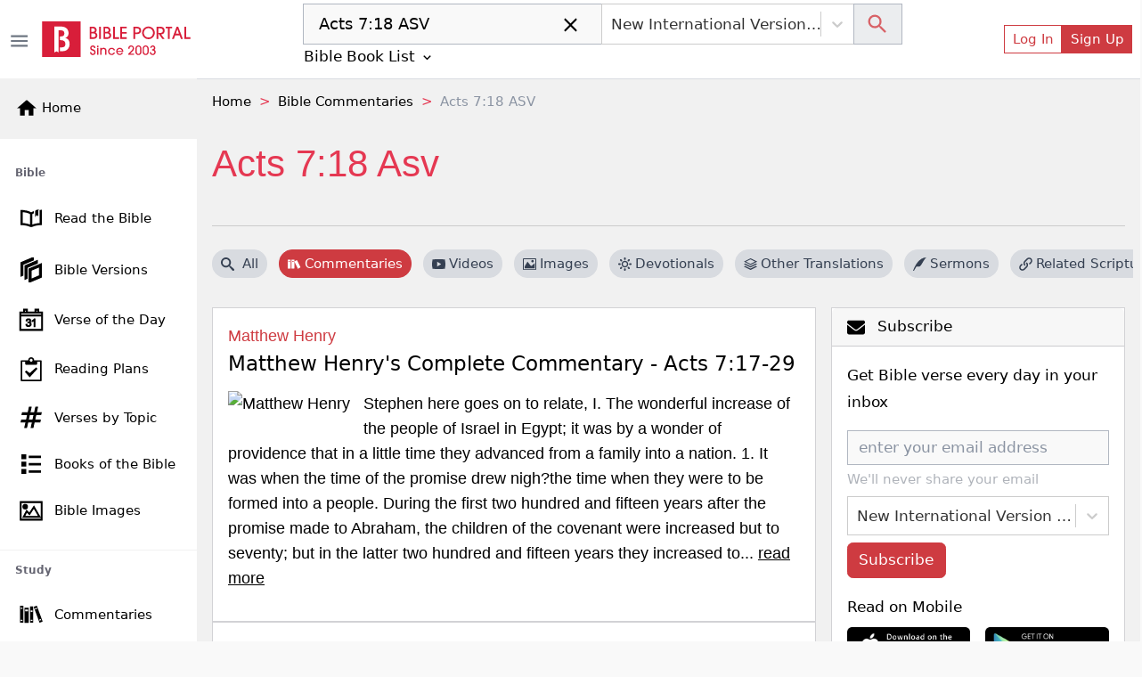

--- FILE ---
content_type: text/html; charset=utf-8
request_url: https://bibleportal.com/commentary/passage?search=Acts%207:18%20ASV
body_size: 50604
content:
<!DOCTYPE html><html lang="en"><head><meta charSet="Windows-1252"/><meta name="viewport" content="width=device-width, initial-scale=1"/><meta property="fb:app_id" content="213268292385640"/><meta name="apple-itunes-app" content="app-id=1600996529, app-argument=https://apps.apple.com/us/app/bible-portal/id1600996529"/><link rel="shortcut icon" href="/favicon.ico"/><meta name="twitter:site" content="@bibleportal"/><meta name="twitter:creator" content="@bibleportal"/><link rel="preconnect" href="https://www.googletagmanager.com"/><link rel="preconnect" href="https://www.google-analytics.com"/><link rel="preconnect" href="https://accounts.google.com"/><script async="" src="https://www.googletagmanager.com/gtag/js?id=UA-200875852-1"></script><script>
              window.dataLayer = window.dataLayer || [];
              function gtag(){dataLayer.push(arguments);}
              window.gtag = gtag;
              gtag('js', new Date());
              gtag('config', 'UA-200875852-1', { page_path: window.location.pathname });

            </script><meta name="p:domain_verify" content="c67f0be174674f7dc19ac2b8f6977486"/><script src="https://accounts.google.com/gsi/client" async="" defer=""></script><script type="application/ld+json">{"@context":"http://schema.org","@type":"NewsMediaOrganization","name":"Bible Portal","alternateName":"BP","logo":{"@context":"http://schema.org","@type":"ImageObject","url":"https://bibleportal.com/images/logo.svg","height":67,"width":281},"address":{"@type":"PostalAddress","addressCountry":"US","addressLocality":"Washington","addressRegion":"District of Columbia","postalCode":"20011"},"url":"https://bibleportal.com/","diversityPolicy":"https://bibleportal.com/privacy-policy","masthead":"https://bibleportal.com/page/about-us","sameAs":["https://www.facebook.com/ibibleportal","https://twitter.com/bibleportal","https://www.instagram.com/bible_portal/","https://www.pinterest.com/bibleportal2022/"]}</script><title>Acts 7:18 ASV - Bible Commentaries</title><meta name="description" content="All bible commentaries for Acts 7:18 ASV free on BiblePortal.com"/><meta property="og:description" content="All bible commentaries for Acts 7:18 ASV free on BiblePortal.com"/><meta name="next-head-count" content="18"/><link rel="preload" href="/_next/static/css/c31fd98df784507ab16a.css" as="style"/><link rel="stylesheet" href="/_next/static/css/c31fd98df784507ab16a.css" data-n-g=""/><noscript data-n-css=""></noscript><script defer="" nomodule="" src="/_next/static/chunks/polyfills-a40ef1678bae11e696dba45124eadd70.js"></script><script defer="" src="/_next/static/chunks/3574.f8d6832a47795728c04a.js"></script><script defer="" src="/_next/static/chunks/62347655-795e97ed54255383c684.js"></script><script defer="" src="/_next/static/chunks/7774.daa18edf9a4e623984a3.js"></script><script defer="" src="/_next/static/chunks/252f366e-f5efb470d933b750e9e6.js"></script><script defer="" src="/_next/static/chunks/9789-73defb80f8d24a31f45a.js"></script><script defer="" src="/_next/static/chunks/8100-0667879db13e963078dd.js"></script><script defer="" src="/_next/static/chunks/3747.0cdd69705931b31b4863.js"></script><script defer="" src="/_next/static/chunks/8030-2f416f1ae0eed2cd7a77.js"></script><script defer="" src="/_next/static/chunks/8074.3ea02520541c6bcff71f.js"></script><script defer="" src="/_next/static/chunks/617-fbdd560642b0d4ddaf49.js"></script><script defer="" src="/_next/static/chunks/2689-e8fe881bf57ab1b43955.js"></script><script defer="" src="/_next/static/chunks/9446-7b2f468de7a1bca45aa5.js"></script><script defer="" src="/_next/static/chunks/8665-8897edb897d348113500.js"></script><script defer="" src="/_next/static/chunks/4460.20ef54b81e3fa8c04eef.js"></script><script defer="" src="/_next/static/chunks/6220.f02d0b71d56bcd86097a.js"></script><script defer="" src="/_next/static/chunks/874.aacfbf10ecc325f76f34.js"></script><script defer="" src="/_next/static/chunks/31664189-c391c22b15ffad99e2b1.js"></script><script defer="" src="/_next/static/chunks/1bfc9850-849bee5cf15444cc7194.js"></script><script defer="" src="/_next/static/chunks/1a48c3c1-717a4ab36a1ee8f055ba.js"></script><script defer="" src="/_next/static/chunks/2618-21d400bcd904f41408fb.js"></script><script defer="" src="/_next/static/chunks/6893-292c27372fdfed4158c5.js"></script><script defer="" src="/_next/static/chunks/5646-defe2f4b32566a40d952.js"></script><script defer="" src="/_next/static/chunks/6819.f12ce74f2fa36308679f.js"></script><script defer="" src="/_next/static/chunks/7133.abb6b79f7bc19b7934b7.js"></script><script defer="" src="/_next/static/chunks/6368.dcf1e32cf9b2cbf8803e.js"></script><script defer="" src="/_next/static/chunks/9175.5d2a768acd081fc789fa.js"></script><script defer="" src="/_next/static/chunks/8397.9a62d4ffe0682657e63c.js"></script><script defer="" src="/_next/static/chunks/6924.b6cf96c2ef8502bd44ac.js"></script><script defer="" src="/_next/static/chunks/7653.a2112ffbfa6743bfa4d7.js"></script><script defer="" src="/_next/static/chunks/347.1cda29d9ef442ed74b67.js"></script><script defer="" src="/_next/static/chunks/1849.62905c0ee8b596197e69.js"></script><script defer="" src="/_next/static/chunks/5655-9549bac2f18f44508269.js"></script><script defer="" src="/_next/static/chunks/562.b5a0a097b394bc7c5708.js"></script><script defer="" src="/_next/static/chunks/917-81a7c950db22f722428e.js"></script><script defer="" src="/_next/static/chunks/2668-93b34d558b3a86cda6c7.js"></script><script defer="" src="/_next/static/chunks/7232.9df53ac0c5fc47fea53e.js"></script><script defer="" src="/_next/static/chunks/6597-8cb5bdbe3ed1f674acbe.js"></script><script defer="" src="/_next/static/chunks/876.ebb0811ca281b6cff271.js"></script><script defer="" src="/_next/static/chunks/6082.3f58ad11763e95e732a9.js"></script><script defer="" src="/_next/static/chunks/9498.41921e824dc26b0254b8.js"></script><script defer="" src="/_next/static/chunks/8963.8405348342e78cab6ddd.js"></script><script defer="" src="/_next/static/chunks/5036.52ad0e409dacf7796c1a.js"></script><script defer="" src="/_next/static/chunks/5675-22e936f3a6d544327413.js"></script><script defer="" src="/_next/static/chunks/4753.c69dbb0c917432eef7e1.js"></script><script defer="" src="/_next/static/chunks/5588.177b9929fdddbc19b442.js"></script><script defer="" src="/_next/static/chunks/1081-711e56ba25a3b2d0f455.js"></script><script defer="" src="/_next/static/chunks/7262.83625b0e97eb251d0593.js"></script><script defer="" src="/_next/static/chunks/159.c85c946044d2891e9a12.js"></script><script defer="" src="/_next/static/chunks/4040.1604f663d60e929bb866.js"></script><script defer="" src="/_next/static/chunks/7673.0814a4231442cee14855.js"></script><script defer="" src="/_next/static/chunks/78e521c3.d1f09870040d77619691.js"></script><script defer="" src="/_next/static/chunks/2832.f836c244a8a877214385.js"></script><script defer="" src="/_next/static/chunks/1572.cfbf18e95afc2fde7a6d.js"></script><script defer="" src="/_next/static/chunks/2157.c946c121d5f8a5ab3c02.js"></script><script defer="" src="/_next/static/chunks/9280.725562060fce6b7ec32b.js"></script><script src="/_next/static/chunks/webpack-410b8f37c6623b733de3.js" defer=""></script><script src="/_next/static/chunks/framework-e12e56e0b8a76d261551.js" defer=""></script><script src="/_next/static/chunks/main-6f9aceadc46781f54db5.js" defer=""></script><script src="/_next/static/chunks/pages/_app-8493a38013d213674884.js" defer=""></script><script src="/_next/static/chunks/deaa743a-76657eafdf47c6899e8a.js" defer=""></script><script src="/_next/static/chunks/commons-3fdc4124572f9f93c2c5.js" defer=""></script><script src="/_next/static/chunks/7006-fac5817ac48532ab501a.js" defer=""></script><script src="/_next/static/chunks/pages/commentary/passage-766f57810d6a1deee909.js" defer=""></script><script src="/_next/static/XhO6upn-ciETvC_TIuaAA/_buildManifest.js" defer=""></script><script src="/_next/static/XhO6upn-ciETvC_TIuaAA/_ssgManifest.js" defer=""></script></head><body><div id="__next"><div class="header header-sticky fullScreen "><div id="oneTap" style="position:absolute;top:20px;right:20px"></div><div class="w-100 "><div class="container-fluid py-1 header-main d-flex"><button type="button" class="header-toggler ps-0" title="Toggle Side Menu"><svg stroke="currentColor" fill="currentColor" stroke-width="0" viewBox="0 0 24 24" height="1.5rem" width="1.5rem" xmlns="http://www.w3.org/2000/svg"><path fill="none" d="M0 0h24v24H0z"></path><path d="M3 18h18v-2H3v2zm0-5h18v-2H3v2zm0-7v2h18V6H3z"></path></svg></button><div class="col flex-grow-1 d-flex justify-content-between align-items-center"><div class="mx-lg-0 mx-auto mb-0"><a class="header-brand me-lg-2 ms-lg-0 mx-auto" href="https://bibleportal.com/"><img src="/images/logo.svg" width="170" height="41" alt="Read &amp; Study the Bible Online - Bible Portal" class="img-fluid sidebar-brand-full"/></a></div><ul class="header-nav header-nav-settings" role="navigation"><li class="nav-item ms-auto d-flex d-lg-none align-content-center flex-wrap"><div class="version-dropdown"><button type="button" class="px-1 btn btn-outline">NIV<!-- --> <svg stroke="currentColor" fill="currentColor" stroke-width="0" viewBox="0 0 24 24" height="1em" width="1em" xmlns="http://www.w3.org/2000/svg"><path fill="none" d="M0 0h24v24H0V0z"></path><path d="M7.41 8.59L12 13.17l4.59-4.58L18 10l-6 6-6-6 1.41-1.41z"></path></svg></button></div></li><li class="nav-item ms-auto d-flex align-content-center flex-wrap"><button type="button" class="d-lg-none btn btn-link btn-sm"><svg stroke="currentColor" fill="currentColor" stroke-width="0" viewBox="0 0 24 24" height="1.8rem" width="1.8rem" xmlns="http://www.w3.org/2000/svg"><path fill="none" d="M0 0h24v24H0z"></path><path d="M12 2C6.48 2 2 6.48 2 12s4.48 10 10 10 10-4.48 10-10S17.52 2 12 2zm0 3c1.66 0 3 1.34 3 3s-1.34 3-3 3-3-1.34-3-3 1.34-3 3-3zm0 14.2a7.2 7.2 0 01-6-3.22c.03-1.99 4-3.08 6-3.08 1.99 0 5.97 1.09 6 3.08a7.2 7.2 0 01-6 3.22z"></path></svg></button><button type="button" class="d-none d-lg-flex btn btn-outline-primary btn-sm">Log In</button><button type="button" class="d-none d-lg-flex btn btn-primary btn-sm">Sign Up</button></li></ul></div></div></div><div class="sidebar sidebar-fixed hide" selfhiding="md"><div class="sidebar-brand bg-light d-none d-md-flex" to="/"><a class="nostyle" href="https://bibleportal.com/"><svg stroke="currentColor" fill="currentColor" stroke-width="0" viewBox="0 0 24 24" class="me-1" height="1.5rem" width="1.5rem" xmlns="http://www.w3.org/2000/svg"><path fill="none" d="M0 0h24v24H0z"></path><path d="M10 20v-6h4v6h5v-8h3L12 3 2 12h3v8z"></path></svg><span class="sb-name">Home</span></a></div><ul class="sidebar-nav"><div data-simplebar="true" style="max-height:500px;overflow-x:hidden" idx="0"><div class="simplebar-wrapper"><div class="simplebar-height-auto-observer-wrapper"><div class="simplebar-height-auto-observer"></div></div><div class="simplebar-mask"><div class="simplebar-offset"><div class="simplebar-content-wrapper"><div class="simplebar-content"><li class="nav-title">Bible</li><li class="nav-item"><a class="nav-link" href="/passage"><svg xmlns="http://www.w3.org/2000/svg" viewBox="0 0 512 512" width="30" height="30" class="c-sidebar-nav-icon" stroke="currentColor" fill="currentColor"><path fill="currentColor" d="M422,99.775v248.172c-57.842,4.348-106.682,14.386-146,29.986V177.696 c10.152-6.315,21.41-11.648,33.323-16.166v-42.394c-19.793,6.357-37.811,14.236-53.323,23.894 c-50.446-31.404-127.301-44.056-206-46.457v289.334c67.575,2.062,133.791,11.682,183.096,34.24 c14.525,6.646,31.268,6.654,45.793,0.008C328.194,397.591,394.417,387.97,462,385.907V94.573 C449.25,94.774,433.441,96.898,422,99.775z M236,377.934c-39.318-15.601-88.158-25.639-146-29.986V138.869 c47.504,3.985,105.514,13.64,146,38.827V377.934z M335.187,125.126c0,11.271,0,105.906,0,105.906l29.809-36.729l29.809,25.692 V112.089c0-14.314,6.287-21.604,16.791-25.226c-22.095,3.286-46.345,8.911-59.009,12.946 C343.608,102.67,335.187,111.345,335.187,125.126z"></path></svg><span class="sb-name">Read the Bible</span></a></li><li class="nav-item"><a class="nav-link" href="/versions"><svg xmlns="http://www.w3.org/2000/svg" viewBox="0 0 24 24" width="28" height="28" class="c-sidebar-nav-icon" stroke="currentColor" fill="currentColor"><path d="M4 17.162l-2 .838v-12.972l12-5.028v2.507l-10 4.19v10.465zm16-8.156v8.635l-8 3.352v-8.635l8-3.352zm2-3.006l-12 5.028v12.972l12-5.028v-12.972zm-14 3.697l10-4.19v-2.507l-12 5.028v12.972l2-.838v-10.465z"></path></svg><span class="sb-name">Bible Versions</span></a></li><li class="nav-item"><a class="nav-link" href="/verse-of-the-day"><svg xmlns="http://www.w3.org/2000/svg" viewBox="0 0 24 24" width="26" height="26" class="c-sidebar-nav-icon" stroke="currentColor" fill="currentColor"><path d="M24 23h-24v-19h4v-3h4v3h8v-3h4v3h4v19zm-1-15h-22v14h22v-14zm-16.501 8.794l1.032-.128c.201.93.693 1.538 1.644 1.538.957 0 1.731-.686 1.731-1.634 0-.989-.849-1.789-2.373-1.415l.115-.843c.91.09 1.88-.348 1.88-1.298 0-.674-.528-1.224-1.376-1.224-.791 0-1.364.459-1.518 1.41l-1.032-.171c.258-1.319 1.227-2.029 2.527-2.029 1.411 0 2.459.893 2.459 2.035 0 .646-.363 1.245-1.158 1.586.993.213 1.57.914 1.57 1.928 0 1.46-1.294 2.451-2.831 2.451-1.531 0-2.537-.945-2.67-2.206zm9.501 2.206h-1.031v-6.265c-.519.461-1.354.947-1.969 1.159v-.929c1.316-.576 2.036-1.402 2.336-1.965h.664v8zm7-14h-22v2h22v-2zm-16-3h-2v2h2v-2zm12 0h-2v2h2v-2z"></path></svg><span class="sb-name">Verse of the Day</span></a></li><li class="nav-item"><a class="nav-link" href="/reading-plans"><svg stroke="currentColor" fill="currentColor" stroke-width="0" version="1.1" viewBox="0 0 16 16" class="c-sidebar-nav-icon" height="1.6rem" width="1.6rem" xmlns="http://www.w3.org/2000/svg"><path d="M14.5 2h-4.5c0-1.105-0.895-2-2-2s-2 0.895-2 2h-4.5c-0.276 0-0.5 0.224-0.5 0.5v13c0 0.276 0.224 0.5 0.5 0.5h13c0.276 0 0.5-0.224 0.5-0.5v-13c0-0.276-0.224-0.5-0.5-0.5zM8 1c0.552 0 1 0.448 1 1s-0.448 1-1 1c-0.552 0-1-0.448-1-1s0.448-1 1-1zM14 15h-12v-12h2v1.5c0 0.276 0.224 0.5 0.5 0.5h7c0.276 0 0.5-0.224 0.5-0.5v-1.5h2v12z"></path><path d="M7 13.414l-3.207-3.707 0.914-0.914 2.293 1.793 4.293-3.793 0.914 0.914z"></path></svg><span class="sb-name">Reading Plans</span></a></li><li class="nav-item"><a class="nav-link" href="/topical-verses"><svg xmlns="http://www.w3.org/2000/svg" viewBox="0 0 24 24" width="25" height="25" class="c-sidebar-nav-icon" stroke="currentColor" fill="currentColor"><path d="M22.548 9l.452-2h-5.364l1.364-6h-2l-1.364 6h-5l1.364-6h-2l-1.364 6h-6.184l-.452 2h6.182l-1.364 6h-5.36l-.458 2h5.364l-1.364 6h2l1.364-6h5l-1.364 6h2l1.364-6h6.185l.451-2h-6.182l1.364-6h5.366zm-8.73 6h-5l1.364-6h5l-1.364 6z"></path></svg><span class="sb-name">Verses by Topic</span></a></li><li class="nav-item"><a class="nav-link" href="/books-of-the-bible"><svg stroke="currentColor" fill="currentColor" stroke-width="0" version="1.1" viewBox="0 0 16 16" class="c-sidebar-nav-icon" height="1.3rem" width="1.3rem" xmlns="http://www.w3.org/2000/svg"><path d="M0 0h4v4h-4zM6 1h10v2h-10zM0 6h4v4h-4zM6 7h10v2h-10zM0 12h4v4h-4zM6 13h10v2h-10z"></path></svg><span class="sb-name">Books of the Bible</span></a></li><li class="nav-item"><a class="nav-link" href="/bible-images"><svg xmlns="http://www.w3.org/2000/svg" viewBox="0 0 24 24" width="25" height="25" class="c-sidebar-nav-icon" stroke="currentColor" fill="currentColor"><path d="M24 22h-24v-20h24v20zm-1-19h-22v18h22v-18zm-1 16h-19l4-7.492 3 3.048 5.013-7.556 6.987 12zm-11.848-2.865l-2.91-2.956-2.574 4.821h15.593l-5.303-9.108-4.806 7.243zm-4.652-11.135c1.38 0 2.5 1.12 2.5 2.5s-1.12 2.5-2.5 2.5-2.5-1.12-2.5-2.5 1.12-2.5 2.5-2.5zm0 1c.828 0 1.5.672 1.5 1.5s-.672 1.5-1.5 1.5-1.5-.672-1.5-1.5.672-1.5 1.5-1.5z"></path></svg><span class="sb-name">Bible Images</span></a></li><li class="nav-title">Study</li><li class="nav-item"><a class="nav-link" href="/commentaries"><svg version="1.0" xmlns="http://www.w3.org/2000/svg" viewBox="0 0 512.000000 512.000000" width="28" height="28" class="c-sidebar-nav-icon" stroke="currentColor" fill="currentColor" preserveAspectRatio="xMidYMid meet"><g transform="translate(0.000000,512.000000) scale(0.100000,-0.100000)" fill="currentColor" stroke="none"><path d="M3620 4363 c-52 -19 -162 -61 -245 -93 -82 -31 -180 -68 -217 -80
-39 -14 -68 -30 -68 -37 0 -8 27 -84 59 -171 33 -86 123 -328 201 -537 78
-209 161 -432 185 -495 24 -63 80 -214 125 -335 44 -121 105 -283 135 -360 29
-77 92 -243 139 -370 78 -212 170 -459 313 -837 30 -82 57 -148 60 -148 2 0
118 43 256 95 139 53 282 107 319 121 l67 25 -34 92 c-18 51 -56 153 -85 227
-28 74 -75 200 -105 280 -29 80 -106 285 -170 455 -64 171 -132 351 -150 400
-18 50 -53 144 -78 210 -25 66 -89 237 -142 380 -53 143 -107 287 -119 320
-13 33 -70 184 -126 335 -155 420 -207 554 -217 556 -4 2 -51 -13 -103 -33z
m123 -500 c20 -58 36 -107 35 -108 -4 -4 -347 -135 -352 -135 -5 0 -9 11 -52
127 l-33 91 42 16 c23 8 101 37 172 65 72 28 135 50 140 51 6 0 27 -48 48
-107z m864 -2309 c41 -104 41 -105 20 -113 -12 -5 -94 -36 -181 -70 -87 -34
-160 -60 -161 -59 -8 12 -75 197 -75 209 0 10 43 30 133 63 72 26 146 53 162
61 55 25 58 22 102 -91z"></path><path d="M240 2640 l0 -1740 340 0 340 0 0 1740 0 1740 -340 0 -340 0 0 -1740z
m510 1235 l0 -115 -195 0 -195 0 0 115 0 115 195 0 195 0 0 -115z m-2 -2462
l-3 -118 -192 -3 -193 -2 0 120 0 120 195 0 196 0 -3 -117z"></path><path d="M2312 2580 l3 -1660 343 -3 342 -2 0 1663 0 1662 -345 0 -345 0 2
-1660z m538 690 l0 -180 -195 0 -195 0 0 180 0 180 195 0 195 0 0 -180z m5
-1860 l0 -115 -192 -3 -193 -2 0 120 0 120 193 -2 192 -3 0 -115z"></path><path d="M1160 2435 l0 -1545 445 0 445 0 0 1545 0 1545 -445 0 -445 0 0
-1545z m765 1000 l0 -180 -318 0 -318 0 0 178 c0 97 1 179 1 182 0 3 143 4
318 3 l317 -3 0 -180z"></path></g></svg><span class="sb-name">Commentaries</span></a></li><li class="nav-item"><a class="nav-link" href="/concordances"><svg xmlns="http://www.w3.org/2000/svg" fill-rule="evenodd" clip-rule="evenodd" viewBox="0 0 24 24" width="28" height="28" class="c-sidebar-nav-icon" stroke="currentColor" fill="currentColor"><path d="M15.853 16.56c-1.683 1.517-3.911 2.44-6.353 2.44-5.243 0-9.5-4.257-9.5-9.5s4.257-9.5 9.5-9.5 9.5 4.257 9.5 9.5c0 2.442-.923 4.67-2.44 6.353l7.44 7.44-.707.707-7.44-7.44zm-6.353-15.56c4.691 0 8.5 3.809 8.5 8.5s-3.809 8.5-8.5 8.5-8.5-3.809-8.5-8.5 3.809-8.5 8.5-8.5z"></path></svg><span class="sb-name">Concordances</span></a></li><li class="nav-item"><a class="nav-link" href="/dictionaries"><svg stroke="currentColor" fill="currentColor" stroke-width="0" version="1.1" viewBox="0 0 16 16" class="c-sidebar-nav-icon" height="1.5rem" width="1.5rem" xmlns="http://www.w3.org/2000/svg"><path d="M14 2v13h-10.5c-0.829 0-1.5-0.672-1.5-1.5s0.671-1.5 1.5-1.5h9.5v-12h-10c-1.1 0-2 0.9-2 2v12c0 1.1 0.9 2 2 2h12v-14h-1z"></path><path d="M3.501 13v0c-0 0-0.001 0-0.001 0-0.276 0-0.5 0.224-0.5 0.5s0.224 0.5 0.5 0.5c0 0 0.001-0 0.001-0v0h9.498v-1h-9.498z"></path></svg><span class="sb-name">Dictionaries</span></a></li><li class="nav-item"><a class="nav-link" href="/encyclopedias"><svg xmlns="http://www.w3.org/2000/svg" viewBox="0 0 24 24" width="26" height="26" class="c-sidebar-nav-icon" stroke="currentColor" fill="currentColor"><path d="M5.495 2h16.505v-2h-17c-1.657 0-3 1.343-3 3v18c0 1.657 1.343 3 3 3h17v-20h-16.505c-1.375 0-1.375-2 0-2zm.505 4h14v16h-14v-16zm6.23 10.428c-.406-.55-.465-1.514-.405-2.107 1.115.268 2.455.217 3.437-.473 1.28-.898 1.505-3.848-1.404-3.848-1.631 0-3 1.147-3.572 2.491-.615 1.443-.702 3.5.405 4.633 1.295 1.325 3.613 1.253 5.051-.953l-.486-.5c-.771 1.222-2.21 1.864-3.026.757zm1.432-5.591c.986 0 .872 1.532.155 2.31-.594.645-1.553.607-1.938.607.137-1.118.654-2.917 1.783-2.917z"></path></svg><span class="sb-name">Encyclopedias</span></a></li><li class="nav-item"><a class="nav-link" href="/sermons/authors"><svg stroke="currentColor" fill="currentColor" stroke-width="0" version="1.1" viewBox="0 0 16 16" class="c-sidebar-nav-icon" height="1.5rem" width="1.5rem" xmlns="http://www.w3.org/2000/svg"><path d="M0 16c2-6 7.234-16 16-16-4.109 3.297-6 11-9 11s-3 0-3 0l-3 5h-1z"></path></svg><span class="sb-name">Sermons</span></a></li><li class="nav-item"><a class="nav-link" href="/bible-maps"><svg stroke="currentColor" fill="currentColor" stroke-width="0" version="1.1" viewBox="0 0 16 16" class="c-sidebar-nav-icon" height="1.5rem" width="1.5rem" xmlns="http://www.w3.org/2000/svg"><path d="M10.5 3l-5-2-5.5 2v12l5.5-2 5 2 5.5-2v-12l-5.5 2zM6 2.277l4 1.6v9.846l-4-1.6v-9.846zM1 3.7l4-1.455v9.872l-4 1.454v-9.872zM15 12.3l-4 1.455v-9.872l4-1.455v9.872z"></path></svg><span class="sb-name">Bible Atlas &amp; Maps</span></a></li><li class="nav-item"><a class="nav-link" href="https://wiki.bibleportal.com/"><svg stroke="currentColor" fill="currentColor" stroke-width="0" version="1.1" viewBox="0 0 16 16" class="c-sidebar-nav-icon" height="1.5rem" width="1.5rem" xmlns="http://www.w3.org/2000/svg"><path d="M15.106 3.65c0 0.050-0.016 0.097-0.047 0.141-0.031 0.041-0.066 0.063-0.106 0.063-0.313 0.031-0.569 0.131-0.766 0.3-0.2 0.169-0.403 0.497-0.613 0.975l-3.225 7.272c-0.022 0.069-0.081 0.1-0.178 0.1-0.075 0-0.134-0.034-0.178-0.1l-1.809-3.781-2.081 3.781c-0.044 0.069-0.1 0.1-0.178 0.1-0.094 0-0.153-0.034-0.184-0.1l-3.166-7.269c-0.197-0.45-0.406-0.766-0.625-0.944s-0.525-0.291-0.916-0.331c-0.034 0-0.066-0.019-0.094-0.053-0.031-0.034-0.044-0.075-0.044-0.122 0-0.119 0.034-0.178 0.1-0.178 0.281 0 0.578 0.013 0.888 0.038 0.288 0.025 0.556 0.038 0.809 0.038 0.256 0 0.563-0.013 0.913-0.038 0.366-0.025 0.691-0.038 0.975-0.038 0.069 0 0.1 0.059 0.1 0.178s-0.022 0.175-0.063 0.175c-0.281 0.022-0.506 0.094-0.669 0.216s-0.244 0.281-0.244 0.481c0 0.1 0.034 0.228 0.1 0.378l2.616 5.912 1.487-2.806-1.384-2.903c-0.25-0.519-0.453-0.853-0.612-1.003s-0.403-0.241-0.728-0.275c-0.031 0-0.056-0.019-0.084-0.053s-0.041-0.075-0.041-0.122c0-0.119 0.028-0.178 0.088-0.178 0.281 0 0.541 0.013 0.778 0.038 0.228 0.025 0.469 0.038 0.728 0.038 0.253 0 0.519-0.013 0.803-0.038 0.291-0.025 0.578-0.038 0.859-0.038 0.069 0 0.1 0.059 0.1 0.178s-0.019 0.175-0.063 0.175c-0.566 0.038-0.847 0.2-0.847 0.481 0 0.125 0.066 0.322 0.197 0.588l0.916 1.859 0.912-1.7c0.125-0.241 0.191-0.444 0.191-0.606 0-0.388-0.281-0.594-0.847-0.619-0.050 0-0.075-0.059-0.075-0.175 0-0.044 0.012-0.081 0.037-0.119s0.050-0.056 0.075-0.056c0.203 0 0.45 0.013 0.747 0.038 0.281 0.025 0.516 0.038 0.697 0.038 0.131 0 0.322-0.013 0.575-0.031 0.319-0.028 0.588-0.044 0.803-0.044 0.050 0 0.075 0.050 0.075 0.15 0 0.134-0.047 0.203-0.137 0.203-0.328 0.034-0.594 0.125-0.794 0.272s-0.45 0.481-0.75 1.006l-1.222 2.237 1.644 3.35 2.428-5.647c0.084-0.206 0.125-0.397 0.125-0.569 0-0.412-0.281-0.631-0.847-0.659-0.050 0-0.075-0.059-0.075-0.175 0-0.119 0.037-0.178 0.113-0.178 0.206 0 0.45 0.013 0.734 0.038 0.262 0.025 0.481 0.038 0.656 0.038 0.188 0 0.4-0.013 0.644-0.038 0.253-0.025 0.481-0.038 0.684-0.038 0.063 0 0.094 0.050 0.094 0.15z"></path></svg><span class="sb-name">BP Wiki</span></a></li><li class="nav-title">Devotionals</li><li class="nav-item"><a class="nav-link" href="/daily-devotionals"><svg stroke="currentColor" fill="currentColor" stroke-width="0" viewBox="0 0 24 24" class="c-sidebar-nav-icon" height="1.5rem" width="1.5rem" xmlns="http://www.w3.org/2000/svg"><path d="M6 22h15v-2H6.012C5.55 19.988 5 19.805 5 19s.55-.988 1.012-1H21V4c0-1.103-.897-2-2-2H6c-1.206 0-3 .799-3 3v14c0 2.201 1.794 3 3 3zM5 8V5c0-.805.55-.988 1-1h13v12H5V8z"></path><path d="M11 14h2v-4h2V8h-2V6h-2v2H9v2h2z"></path></svg><span class="sb-name">Today&#x27;s Devotionals</span></a></li><li class="nav-item"><a class="nav-link" href="/light-of-the-world"><svg stroke="currentColor" fill="currentColor" stroke-width="0" version="1.1" viewBox="0 0 16 16" class="c-sidebar-nav-icon" height="1.5rem" width="1.5rem" xmlns="http://www.w3.org/2000/svg"><path d="M8 13c0.552 0 1 0.448 1 1v1c0 0.552-0.448 1-1 1s-1-0.448-1-1v-1c0-0.552 0.448-1 1-1zM8 3c-0.552 0-1-0.448-1-1v-1c0-0.552 0.448-1 1-1s1 0.448 1 1v1c0 0.552-0.448 1-1 1zM15 7c0.552 0 1 0.448 1 1s-0.448 1-1 1h-1c-0.552 0-1-0.448-1-1s0.448-1 1-1h1zM3 8c0 0.552-0.448 1-1 1h-1c-0.552 0-1-0.448-1-1s0.448-1 1-1h1c0.552 0 1 0.448 1 1zM12.95 11.536l0.707 0.707c0.39 0.39 0.39 1.024 0 1.414s-1.024 0.39-1.414 0l-0.707-0.707c-0.39-0.39-0.39-1.024 0-1.414s1.024-0.39 1.414 0zM3.050 4.464l-0.707-0.707c-0.391-0.391-0.391-1.024 0-1.414s1.024-0.391 1.414 0l0.707 0.707c0.391 0.391 0.391 1.024 0 1.414s-1.024 0.391-1.414 0zM12.95 4.464c-0.39 0.391-1.024 0.391-1.414 0s-0.39-1.024 0-1.414l0.707-0.707c0.39-0.391 1.024-0.391 1.414 0s0.39 1.024 0 1.414l-0.707 0.707zM3.050 11.536c0.39-0.39 1.024-0.39 1.414 0s0.391 1.024 0 1.414l-0.707 0.707c-0.391 0.39-1.024 0.39-1.414 0s-0.391-1.024 0-1.414l0.707-0.707z"></path><path d="M8 4c-2.209 0-4 1.791-4 4s1.791 4 4 4c2.209 0 4-1.791 4-4s-1.791-4-4-4zM8 10.5c-1.381 0-2.5-1.119-2.5-2.5s1.119-2.5 2.5-2.5 2.5 1.119 2.5 2.5-1.119 2.5-2.5 2.5z"></path></svg><span class="sb-name">Light of the World</span></a></li><li class="nav-item"><a class="nav-link" href="/devotionals"><svg stroke="currentColor" fill="currentColor" stroke-width="0" viewBox="0 0 24 24" class="c-sidebar-nav-icon" height="1.5rem" width="1.5rem" xmlns="http://www.w3.org/2000/svg"><path d="M6 22h15v-2H6.012C5.55 19.988 5 19.805 5 19s.55-.988 1.012-1H21V4c0-1.103-.897-2-2-2H6c-1.206 0-3 .799-3 3v14c0 2.201 1.794 3 3 3zM5 8V5c0-.805.55-.988 1-1h13v12H5V8z"></path><path d="M11 14h2v-4h2V8h-2V6h-2v2H9v2h2z"></path></svg><span class="sb-name">All Devotionals</span></a></li><li class="nav-item"><a class="nav-link" href="/inspirational-quotes"><svg stroke="currentColor" fill="currentColor" stroke-width="0" version="1.1" viewBox="0 0 16 16" class="c-sidebar-nav-icon" height="1.3rem" width="1.3rem" xmlns="http://www.w3.org/2000/svg"><path d="M3.516 7c1.933 0 3.5 1.567 3.5 3.5s-1.567 3.5-3.5 3.5-3.5-1.567-3.5-3.5l-0.016-0.5c0-3.866 3.134-7 7-7v2c-1.336 0-2.591 0.52-3.536 1.464-0.182 0.182-0.348 0.375-0.497 0.578 0.179-0.028 0.362-0.043 0.548-0.043zM12.516 7c1.933 0 3.5 1.567 3.5 3.5s-1.567 3.5-3.5 3.5-3.5-1.567-3.5-3.5l-0.016-0.5c0-3.866 3.134-7 7-7v2c-1.336 0-2.591 0.52-3.536 1.464-0.182 0.182-0.348 0.375-0.497 0.578 0.179-0.028 0.362-0.043 0.549-0.043z"></path></svg><span class="sb-name">Inspirational Quotes</span></a></li><li class="nav-title">More</li><li class="nav-item"><a class="nav-link" href="/quotes"><svg xmlns="http://www.w3.org/2000/svg" viewBox="0 0 24 24" width="25" height="25" class="c-sidebar-nav-icon" stroke="currentColor" fill="currentColor"><path d="M24 22h-24v-20h24v20zm-1-19h-22v18h22v-18zm-1 16h-19l4-7.492 3 3.048 5.013-7.556 6.987 12zm-11.848-2.865l-2.91-2.956-2.574 4.821h15.593l-5.303-9.108-4.806 7.243zm-4.652-11.135c1.38 0 2.5 1.12 2.5 2.5s-1.12 2.5-2.5 2.5-2.5-1.12-2.5-2.5 1.12-2.5 2.5-2.5zm0 1c.828 0 1.5.672 1.5 1.5s-.672 1.5-1.5 1.5-1.5-.672-1.5-1.5.672-1.5 1.5-1.5z"></path></svg><span class="sb-name">Picture Quotes</span></a></li><li class="nav-item"><a class="nav-link" href="/bible-study-sermon-videos"><svg stroke="currentColor" fill="currentColor" stroke-width="0" version="1.1" viewBox="0 0 16 16" class="c-sidebar-nav-icon" height="1.5rem" width="1.5rem" xmlns="http://www.w3.org/2000/svg"><path d="M15.331 2.502c-2.244-0.323-4.724-0.502-7.331-0.502s-5.087 0.179-7.331 0.502c-0.43 1.683-0.669 3.543-0.669 5.498s0.239 3.815 0.669 5.498c2.244 0.323 4.724 0.502 7.331 0.502s5.087-0.179 7.331-0.502c0.43-1.683 0.669-3.543 0.669-5.498s-0.239-3.815-0.669-5.498zM6 11v-6l5 3-5 3z"></path></svg><span class="sb-name">Videos</span></a></li><li class="nav-item"><a class="nav-link" href="/category/inspirational"><svg stroke="currentColor" fill="currentColor" stroke-width="0" version="1.1" viewBox="0 0 16 16" class="c-sidebar-nav-icon" height="1.5rem" width="1.5rem" xmlns="http://www.w3.org/2000/svg"><path d="M6 0l-6 8h6l-4 8 14-10h-8l6-6z"></path></svg><span class="sb-name">Inspirational</span></a></li><li class="nav-item"><a class="nav-link" href="/category/bible-study"><svg xmlns="http://www.w3.org/2000/svg" viewBox="0 0 512 512" width="30" height="30" class="c-sidebar-nav-icon" stroke="currentColor" fill="currentColor"><path fill="currentColor" d="M422,99.775v248.172c-57.842,4.348-106.682,14.386-146,29.986V177.696 c10.152-6.315,21.41-11.648,33.323-16.166v-42.394c-19.793,6.357-37.811,14.236-53.323,23.894 c-50.446-31.404-127.301-44.056-206-46.457v289.334c67.575,2.062,133.791,11.682,183.096,34.24 c14.525,6.646,31.268,6.654,45.793,0.008C328.194,397.591,394.417,387.97,462,385.907V94.573 C449.25,94.774,433.441,96.898,422,99.775z M236,377.934c-39.318-15.601-88.158-25.639-146-29.986V138.869 c47.504,3.985,105.514,13.64,146,38.827V377.934z M335.187,125.126c0,11.271,0,105.906,0,105.906l29.809-36.729l29.809,25.692 V112.089c0-14.314,6.287-21.604,16.791-25.226c-22.095,3.286-46.345,8.911-59.009,12.946 C343.608,102.67,335.187,111.345,335.187,125.126z"></path></svg><span class="sb-name">Bible Study</span></a></li><li class="nav-item"><a class="nav-link" href="/category/what-the-bible-says"><svg stroke="currentColor" fill="currentColor" stroke-width="0" version="1.1" viewBox="0 0 16 16" class="c-sidebar-nav-icon" height="1.5rem" width="1.5rem" xmlns="http://www.w3.org/2000/svg"><path d="M8 0c-4.418 0-8 3.582-8 8s3.582 8 8 8 8-3.582 8-8-3.582-8-8-8zM1.5 8c0-3.59 2.91-6.5 6.5-6.5 1.712 0 3.269 0.662 4.43 1.744l-6.43 2.756-2.756 6.43c-1.082-1.161-1.744-2.718-1.744-4.43zM9.143 9.143l-4.001 1.715 1.715-4.001 2.286 2.286zM8 14.5c-1.712 0-3.269-0.662-4.43-1.744l6.43-2.756 2.756-6.43c1.082 1.161 1.744 2.718 1.744 4.43 0 3.59-2.91 6.5-6.5 6.5z"></path></svg><span class="sb-name">What The Bible Says</span></a></li><li class="nav-item"><a class="nav-link" href="/category/bible-qa"><svg stroke="currentColor" fill="currentColor" stroke-width="0" viewBox="0 0 24 24" class="c-sidebar-nav-icon" height="1.5rem" width="1.5rem" xmlns="http://www.w3.org/2000/svg"><path fill="none" d="M0 0h24v24H0V0z"></path><path d="M15 4v7H5.17l-.59.59-.58.58V4h11m1-2H3c-.55 0-1 .45-1 1v14l4-4h10c.55 0 1-.45 1-1V3c0-.55-.45-1-1-1zm5 4h-2v9H6v2c0 .55.45 1 1 1h11l4 4V7c0-.55-.45-1-1-1z"></path></svg><span class="sb-name">Bible Q&amp;As</span></a></li><li class="nav-item"><a class="nav-link" href="/category/daily-bread"><svg stroke="currentColor" fill="currentColor" stroke-width="0" version="1.1" viewBox="0 0 16 16" class="c-sidebar-nav-icon" height="1.5rem" width="1.5rem" xmlns="http://www.w3.org/2000/svg"><path d="M16 5l-8-4-8 4 8 4 8-4zM8 2.328l5.345 2.672-5.345 2.672-5.345-2.672 5.345-2.672zM14.398 7.199l1.602 0.801-8 4-8-4 1.602-0.801 6.398 3.199zM14.398 10.199l1.602 0.801-8 4-8-4 1.602-0.801 6.398 3.199z"></path></svg><span class="sb-name">Daily Bread</span></a></li><li class="nav-item"><a class="nav-link" href="/bible-by-genre"><svg stroke="currentColor" fill="currentColor" stroke-width="0" viewBox="0 0 24 24" class="c-sidebar-nav-icon" height="1.5rem" width="1.5rem" xmlns="http://www.w3.org/2000/svg"><path d="M10 3H4a1 1 0 0 0-1 1v6a1 1 0 0 0 1 1h6a1 1 0 0 0 1-1V4a1 1 0 0 0-1-1zM9 9H5V5h4v4zm11-6h-6a1 1 0 0 0-1 1v6a1 1 0 0 0 1 1h6a1 1 0 0 0 1-1V4a1 1 0 0 0-1-1zm-1 6h-4V5h4v4zm-9 4H4a1 1 0 0 0-1 1v6a1 1 0 0 0 1 1h6a1 1 0 0 0 1-1v-6a1 1 0 0 0-1-1zm-1 6H5v-4h4v4zm8-6c-2.206 0-4 1.794-4 4s1.794 4 4 4 4-1.794 4-4-1.794-4-4-4zm0 6c-1.103 0-2-.897-2-2s.897-2 2-2 2 .897 2 2-.897 2-2 2z"></path></svg><span class="sb-name">Bible by Genre</span></a></li><li class="nav-item"><a class="nav-link" href="/bible-stories"><svg stroke="currentColor" fill="currentColor" stroke-width="0" viewBox="0 0 24 24" class="c-sidebar-nav-icon" height="1.4rem" width="1.4rem" xmlns="http://www.w3.org/2000/svg"><path d="M21 8c-.202 0-4.85.029-9 2.008C7.85 8.029 3.202 8 3 8a1 1 0 0 0-1 1v9.883a1 1 0 0 0 .305.719c.195.188.48.305.729.28l.127-.001c.683 0 4.296.098 8.416 2.025.016.008.034.005.05.011.119.049.244.083.373.083s.254-.034.374-.083c.016-.006.034-.003.05-.011 4.12-1.928 7.733-2.025 8.416-2.025l.127.001c.238.025.533-.092.729-.28.194-.189.304-.449.304-.719V9a1 1 0 0 0-1-1zM4 10.049c1.485.111 4.381.48 7 1.692v7.742c-3-1.175-5.59-1.494-7-1.576v-7.858zm16 7.858c-1.41.082-4 .401-7 1.576v-7.742c2.619-1.212 5.515-1.581 7-1.692v7.858z"></path><circle cx="12" cy="5" r="3"></circle></svg><span class="sb-name">Bible Stories</span></a></li><li class="nav-item"><a class="nav-link" href="/random-bible-verse"><svg stroke="currentColor" fill="currentColor" stroke-width="0" viewBox="0 0 24 24" class="c-sidebar-nav-icon" height="1.4rem" width="1.4rem" xmlns="http://www.w3.org/2000/svg"><path d="M17 17h-1.559l-9.7-10.673A1 1 0 0 0 5.001 6H2v2h2.559l4.09 4.5-4.09 4.501H2v2h3.001a1 1 0 0 0 .74-.327L10 13.987l4.259 4.686a1 1 0 0 0 .74.327H17v3l5-4-5-4v3z"></path><path d="M15.441 8H17v3l5-3.938L17 3v3h-2.001a1 1 0 0 0-.74.327l-3.368 3.707 1.48 1.346L15.441 8z"></path></svg><span class="sb-name">Random Bible Verse</span></a></li><li class="nav-item"><a class="nav-link" href="/community"><svg stroke="currentColor" fill="none" stroke-width="2" viewBox="0 0 24 24" stroke-linecap="round" stroke-linejoin="round" class="c-sidebar-nav-icon" height="1.5rem" width="1.5rem" xmlns="http://www.w3.org/2000/svg"><path d="M17 21v-2a4 4 0 0 0-4-4H5a4 4 0 0 0-4 4v2"></path><circle cx="9" cy="7" r="4"></circle><path d="M23 21v-2a4 4 0 0 0-3-3.87"></path><path d="M16 3.13a4 4 0 0 1 0 7.75"></path></svg><span class="sb-name">Community</span></a></li><li class="nav-item"><a class="nav-link" href="https://stevensbooks.com/t/categories/bibles"><svg stroke="currentColor" fill="currentColor" stroke-width="0" viewBox="0 0 616 512" class="c-sidebar-nav-icon" height="1.4rem" width="1.4rem" xmlns="http://www.w3.org/2000/svg"><path d="M602 118.6L537.1 15C531.3 5.7 521 0 510 0H106C95 0 84.7 5.7 78.9 15L14 118.6c-33.5 53.5-3.8 127.9 58.8 136.4 4.5.6 9.1.9 13.7.9 29.6 0 55.8-13 73.8-33.1 18 20.1 44.3 33.1 73.8 33.1 29.6 0 55.8-13 73.8-33.1 18 20.1 44.3 33.1 73.8 33.1 29.6 0 55.8-13 73.8-33.1 18.1 20.1 44.3 33.1 73.8 33.1 4.7 0 9.2-.3 13.7-.9 62.8-8.4 92.6-82.8 59-136.4zM529.5 288c-10 0-19.9-1.5-29.5-3.8V384H116v-99.8c-9.6 2.2-19.5 3.8-29.5 3.8-6 0-12.1-.4-18-1.2-5.6-.8-11.1-2.1-16.4-3.6V480c0 17.7 14.3 32 32 32h448c17.7 0 32-14.3 32-32V283.2c-5.4 1.6-10.8 2.9-16.4 3.6-6.1.8-12.1 1.2-18.2 1.2z"></path></svg><span class="sb-name">Store</span></a></li></div></div></div></div><div class="simplebar-placeholder"></div></div><div class="simplebar-track simplebar-horizontal"><div class="simplebar-scrollbar"></div></div><div class="simplebar-track simplebar-vertical"><div class="simplebar-scrollbar"></div></div></div></ul></div></div><div class="page-CommentaryByPassage wrapper d-flex flex-column min-vh-100 bg-light "><div class="body px-lg-2 flex-grow-1"><div class="container-fluid mobile-search-box d-lg-none d-flex justify-content-center pt-3 bg-light"><div class="card" style="width:100%"><div class="card-body"><form novalidate="" class="w-100"><div class="row"><div class="col"><div class="search-form-input-group px-0 input-group has-validation"><div role="combobox" aria-haspopup="listbox" aria-owns="react-autowhatever-1" aria-expanded="false" class="col-12 col-lg-6"><div style="position:relative"><input type="text" autofocus="" value="Acts 7:18 ASV" autoComplete="off" aria-autocomplete="list" aria-controls="react-autowhatever-1" class="search-input form-control form-control-lg" placeholder="Enter passage, keyword, or topic"/><button title="Clear" style="position:absolute;right:5px;top:0;color:#000" type="button" class="d-none btn btn-link btn-lg"><svg stroke="currentColor" fill="currentColor" stroke-width="0" viewBox="0 0 24 24" height="1.5rem" width="1.5rem" xmlns="http://www.w3.org/2000/svg"><path fill="none" d="M0 0h24v24H0z"></path><path d="M19 6.41L17.59 5 12 10.59 6.41 5 5 6.41 10.59 12 5 17.59 6.41 19 12 13.41 17.59 19 19 17.59 13.41 12z"></path></svg></button></div><div id="react-autowhatever-1" role="listbox" class="react-autosuggest__suggestions-container"></div></div><style data-emotion="css 2b097c-container">.css-2b097c-container{position:relative;box-sizing:border-box;}</style><div class="col version-select css-2b097c-container"><style data-emotion="css 7pg0cj-a11yText">.css-7pg0cj-a11yText{z-index:9999;border:0;clip:rect(1px, 1px, 1px, 1px);height:1px;width:1px;position:absolute;overflow:hidden;padding:0;white-space:nowrap;}</style><span aria-live="polite" aria-atomic="false" aria-relevant="additions text" class="css-7pg0cj-a11yText"></span><style data-emotion="css hc1lzz-control">.css-hc1lzz-control{-webkit-align-items:center;-webkit-box-align:center;-ms-flex-align:center;align-items:center;background-color:hsl(0, 0%, 100%);border-color:hsl(0, 0%, 80%);border-radius:4px;border-style:solid;border-width:1px;box-shadow:0;cursor:default;display:-webkit-box;display:-webkit-flex;display:-ms-flexbox;display:flex;-webkit-box-flex-wrap:wrap;-webkit-flex-wrap:wrap;-ms-flex-wrap:wrap;flex-wrap:wrap;-webkit-box-pack:justify;-webkit-justify-content:space-between;justify-content:space-between;min-height:38px;outline:0!important;position:relative;-webkit-transition:all 100ms;transition:all 100ms;box-sizing:border-box;color:#333;white-space:nowrap;}.css-hc1lzz-control:hover{border-color:#b1b7c1;}</style><div class=" css-hc1lzz-control"><style data-emotion="css 1hwfws3">.css-1hwfws3{-webkit-align-items:center;-webkit-box-align:center;-ms-flex-align:center;align-items:center;display:-webkit-box;display:-webkit-flex;display:-ms-flexbox;display:flex;-webkit-flex:1;-ms-flex:1;flex:1;-webkit-box-flex-wrap:wrap;-webkit-flex-wrap:wrap;-ms-flex-wrap:wrap;flex-wrap:wrap;padding:2px 8px;-webkit-overflow-scrolling:touch;position:relative;overflow:hidden;box-sizing:border-box;}</style><div class=" css-1hwfws3"><style data-emotion="css 1uccc91-singleValue">.css-1uccc91-singleValue{color:hsl(0, 0%, 20%);margin-left:2px;margin-right:2px;max-width:calc(100% - 8px);overflow:hidden;position:absolute;text-overflow:ellipsis;white-space:nowrap;top:50%;-webkit-transform:translateY(-50%);-moz-transform:translateY(-50%);-ms-transform:translateY(-50%);transform:translateY(-50%);box-sizing:border-box;}</style><div class=" css-1uccc91-singleValue">New International Version (NIV)</div><style data-emotion="css 1g6gooi">.css-1g6gooi{margin:2px;padding-bottom:2px;padding-top:2px;visibility:visible;color:hsl(0, 0%, 20%);box-sizing:border-box;}</style><div class="css-1g6gooi"><div class="" style="display:inline-block"><input type="text" autoCapitalize="none" autoComplete="off" autoCorrect="off" id="react-select-973-input" spellcheck="false" tabindex="0" value="" aria-autocomplete="list" style="box-sizing:content-box;width:1px;label:input;background:0;border:0;font-size:inherit;opacity:1;outline:0;padding:0;color:inherit"/><div style="position:absolute;top:0;left:0;visibility:hidden;height:0;overflow:scroll;white-space:pre"></div></div></div></div><style data-emotion="css 1wy0on6">.css-1wy0on6{-webkit-align-items:center;-webkit-box-align:center;-ms-flex-align:center;align-items:center;-webkit-align-self:stretch;-ms-flex-item-align:stretch;align-self:stretch;display:-webkit-box;display:-webkit-flex;display:-ms-flexbox;display:flex;-webkit-flex-shrink:0;-ms-flex-negative:0;flex-shrink:0;box-sizing:border-box;}</style><div class=" css-1wy0on6"><style data-emotion="css 1okebmr-indicatorSeparator">.css-1okebmr-indicatorSeparator{-webkit-align-self:stretch;-ms-flex-item-align:stretch;align-self:stretch;background-color:hsl(0, 0%, 80%);margin-bottom:8px;margin-top:8px;width:1px;box-sizing:border-box;}</style><span class=" css-1okebmr-indicatorSeparator"></span><style data-emotion="css tlfecz-indicatorContainer">.css-tlfecz-indicatorContainer{color:hsl(0, 0%, 80%);display:-webkit-box;display:-webkit-flex;display:-ms-flexbox;display:flex;padding:8px;-webkit-transition:color 150ms;transition:color 150ms;box-sizing:border-box;}.css-tlfecz-indicatorContainer:hover{color:hsl(0, 0%, 60%);}</style><div class=" css-tlfecz-indicatorContainer" aria-hidden="true"><style data-emotion="css 8mmkcg">.css-8mmkcg{display:inline-block;fill:currentColor;line-height:1;stroke:currentColor;stroke-width:0;}</style><svg height="20" width="20" viewBox="0 0 20 20" aria-hidden="true" focusable="false" class="css-8mmkcg"><path d="M4.516 7.548c0.436-0.446 1.043-0.481 1.576 0l3.908 3.747 3.908-3.747c0.533-0.481 1.141-0.446 1.574 0 0.436 0.445 0.408 1.197 0 1.615-0.406 0.418-4.695 4.502-4.695 4.502-0.217 0.223-0.502 0.335-0.787 0.335s-0.57-0.112-0.789-0.335c0 0-4.287-4.084-4.695-4.502s-0.436-1.17 0-1.615z"></path></svg></div></div></div></div><button class="btn btn-secondary btn-search" title="Search" type="submit"><svg stroke="currentColor" fill="currentColor" stroke-width="0" viewBox="0 0 24 24" height="1.65rem" width="1.65rem" xmlns="http://www.w3.org/2000/svg"><path fill="none" d="M0 0h24v24H0z"></path><path d="M15.5 14h-.79l-.28-.27A6.471 6.471 0 0016 9.5 6.5 6.5 0 109.5 16c1.61 0 3.09-.59 4.23-1.57l.27.28v.79l5 4.99L20.49 19l-4.99-5zm-6 0C7.01 14 5 11.99 5 9.5S7.01 5 9.5 5 14 7.01 14 9.5 11.99 14 9.5 14z"></path></svg></button></div></div></div><div class="d-xxl-none"><button type="button" class="bible-book-list-toggle btn btn-link">Bible Book List<!-- --> <svg stroke="currentColor" fill="currentColor" stroke-width="0" viewBox="0 0 24 24" height="1em" width="1em" xmlns="http://www.w3.org/2000/svg"><path fill="none" d="M0 0h24v24H0V0z"></path><path d="M7.41 8.59L12 13.17l4.59-4.58L18 10l-6 6-6-6 1.41-1.41z"></path></svg></button></div></form></div></div></div><div class="container-fluid pt-3 bg-light"><div class="container-75"><nav aria-label="breadcrumb"><ol class="breadcrumb"><li class="breadcrumb-item"><a class="" href="/">Home</a></li><li class="breadcrumb-item"><a class="" href="/commentaries">Bible Commentaries</a></li><li class="breadcrumb-item active" aria-current="page">Acts 7:18 ASV</li></ol></nav><div class="page-header page-header--collapse "><h1 class="page-title">Acts 7:18 Asv</h1></div><div class="row mt-4"><div class="mb-3  chip-bar-contents"><a class="nostyle" href="https://bibleportal.com/verse-topic?v=Acts%207:18%20ASV"> <button class="btn btn-light btn-sm rounded-pill me-2" type="button"><svg stroke="currentColor" fill="currentColor" stroke-width="0" version="1.1" viewBox="0 0 16 16" class="me-1" height="0.9rem" width="0.9rem" xmlns="http://www.w3.org/2000/svg"><path d="M15.504 13.616l-3.79-3.223c-0.392-0.353-0.811-0.514-1.149-0.499 0.895-1.048 1.435-2.407 1.435-3.893 0-3.314-2.686-6-6-6s-6 2.686-6 6 2.686 6 6 6c1.486 0 2.845-0.54 3.893-1.435-0.016 0.338 0.146 0.757 0.499 1.149l3.223 3.79c0.552 0.613 1.453 0.665 2.003 0.115s0.498-1.452-0.115-2.003zM6 10c-2.209 0-4-1.791-4-4s1.791-4 4-4 4 1.791 4 4-1.791 4-4 4z"></path></svg> <!-- -->All</button></a><a class="nostyle" href="https://bibleportal.com/commentary/passage?search=Acts%207:18%20ASV"> <button class="btn btn-primary btn-sm rounded-pill me-2" type="button"><svg stroke="currentColor" fill="currentColor" stroke-width="0" version="1.1" viewBox="0 0 18 16" class="me-1" height="0.9rem" width="0.9rem" xmlns="http://www.w3.org/2000/svg"><path d="M3.5 2h-3c-0.275 0-0.5 0.225-0.5 0.5v11c0 0.275 0.225 0.5 0.5 0.5h3c0.275 0 0.5-0.225 0.5-0.5v-11c0-0.275-0.225-0.5-0.5-0.5zM3 5h-2v-1h2v1z"></path><path d="M8.5 2h-3c-0.275 0-0.5 0.225-0.5 0.5v11c0 0.275 0.225 0.5 0.5 0.5h3c0.275 0 0.5-0.225 0.5-0.5v-11c0-0.275-0.225-0.5-0.5-0.5zM8 5h-2v-1h2v1z"></path><path d="M11.954 2.773l-2.679 1.35c-0.246 0.124-0.345 0.426-0.222 0.671l4.5 8.93c0.124 0.246 0.426 0.345 0.671 0.222l2.679-1.35c0.246-0.124 0.345-0.426 0.222-0.671l-4.5-8.93c-0.124-0.246-0.426-0.345-0.671-0.222z"></path><path d="M14.5 13.5c0 0.276-0.224 0.5-0.5 0.5s-0.5-0.224-0.5-0.5c0-0.276 0.224-0.5 0.5-0.5s0.5 0.224 0.5 0.5z"></path></svg>Commentaries</button></a><a class="nostyle" href="https://bibleportal.com/videos/by-passage?search=Acts%207:18%20ASV"> <button class="btn btn-light btn-sm rounded-pill me-2" type="button"><svg stroke="currentColor" fill="currentColor" stroke-width="0" version="1.1" viewBox="0 0 16 16" class="me-1" height="0.9rem" width="0.9rem" xmlns="http://www.w3.org/2000/svg"><path d="M15.331 2.502c-2.244-0.323-4.724-0.502-7.331-0.502s-5.087 0.179-7.331 0.502c-0.43 1.683-0.669 3.543-0.669 5.498s0.239 3.815 0.669 5.498c2.244 0.323 4.724 0.502 7.331 0.502s5.087-0.179 7.331-0.502c0.43-1.683 0.669-3.543 0.669-5.498s-0.239-3.815-0.669-5.498zM6 11v-6l5 3-5 3z"></path></svg>Videos</button></a><a class="nostyle" href="https://bibleportal.com/images/search?search=Acts%207:18%20ASV"> <button class="btn btn-light btn-sm rounded-pill me-2" type="button"><svg stroke="currentColor" fill="currentColor" stroke-width="0" version="1.1" viewBox="0 0 16 16" class="me-1" height="0.9rem" width="0.9rem" xmlns="http://www.w3.org/2000/svg"><path d="M14.998 2c0.001 0.001 0.001 0.001 0.002 0.002v11.996c-0.001 0.001-0.001 0.001-0.002 0.002h-13.996c-0.001-0.001-0.001-0.001-0.002-0.002v-11.996c0.001-0.001 0.001-0.001 0.002-0.002h13.996zM15 1h-14c-0.55 0-1 0.45-1 1v12c0 0.55 0.45 1 1 1h14c0.55 0 1-0.45 1-1v-12c0-0.55-0.45-1-1-1v0z"></path><path d="M13 4.5c0 0.828-0.672 1.5-1.5 1.5s-1.5-0.672-1.5-1.5 0.672-1.5 1.5-1.5 1.5 0.672 1.5 1.5z"></path><path d="M14 13h-12v-2l3.5-6 4 5h1l3.5-3z"></path></svg>Images</button></a><a class="nostyle" href="https://bibleportal.com/devotionals/search?search=Acts%207:18%20ASV"> <button class="btn btn-light btn-sm rounded-pill me-2" type="button"><svg stroke="currentColor" fill="currentColor" stroke-width="0" version="1.1" viewBox="0 0 16 16" class="me-1" height="0.9rem" width="0.9rem" xmlns="http://www.w3.org/2000/svg"><path d="M8 13c0.552 0 1 0.448 1 1v1c0 0.552-0.448 1-1 1s-1-0.448-1-1v-1c0-0.552 0.448-1 1-1zM8 3c-0.552 0-1-0.448-1-1v-1c0-0.552 0.448-1 1-1s1 0.448 1 1v1c0 0.552-0.448 1-1 1zM15 7c0.552 0 1 0.448 1 1s-0.448 1-1 1h-1c-0.552 0-1-0.448-1-1s0.448-1 1-1h1zM3 8c0 0.552-0.448 1-1 1h-1c-0.552 0-1-0.448-1-1s0.448-1 1-1h1c0.552 0 1 0.448 1 1zM12.95 11.536l0.707 0.707c0.39 0.39 0.39 1.024 0 1.414s-1.024 0.39-1.414 0l-0.707-0.707c-0.39-0.39-0.39-1.024 0-1.414s1.024-0.39 1.414 0zM3.050 4.464l-0.707-0.707c-0.391-0.391-0.391-1.024 0-1.414s1.024-0.391 1.414 0l0.707 0.707c0.391 0.391 0.391 1.024 0 1.414s-1.024 0.391-1.414 0zM12.95 4.464c-0.39 0.391-1.024 0.391-1.414 0s-0.39-1.024 0-1.414l0.707-0.707c0.39-0.391 1.024-0.391 1.414 0s0.39 1.024 0 1.414l-0.707 0.707zM3.050 11.536c0.39-0.39 1.024-0.39 1.414 0s0.391 1.024 0 1.414l-0.707 0.707c-0.391 0.39-1.024 0.39-1.414 0s-0.391-1.024 0-1.414l0.707-0.707z"></path><path d="M8 4c-2.209 0-4 1.791-4 4s1.791 4 4 4c2.209 0 4-1.791 4-4s-1.791-4-4-4zM8 10.5c-1.381 0-2.5-1.119-2.5-2.5s1.119-2.5 2.5-2.5 2.5 1.119 2.5 2.5-1.119 2.5-2.5 2.5z"></path></svg>Devotionals</button></a><a class="nostyle" href="https://bibleportal.com/verses/all-translations?search=Acts%207:18%20ASV"> <button class="btn btn-light btn-sm rounded-pill me-2" type="button"><svg stroke="currentColor" fill="currentColor" stroke-width="0" version="1.1" viewBox="0 0 16 16" class="me-1" height="0.9rem" width="0.9rem" xmlns="http://www.w3.org/2000/svg"><path d="M16 5l-8-4-8 4 8 4 8-4zM8 2.328l5.345 2.672-5.345 2.672-5.345-2.672 5.345-2.672zM14.398 7.199l1.602 0.801-8 4-8-4 1.602-0.801 6.398 3.199zM14.398 10.199l1.602 0.801-8 4-8-4 1.602-0.801 6.398 3.199z"></path></svg>Other Translations</button></a><a class="nostyle" href="https://bibleportal.com/sermons/passage?search=Acts%207:18%20ASV"> <button class="btn btn-light btn-sm rounded-pill me-2" type="button"><svg stroke="currentColor" fill="currentColor" stroke-width="0" version="1.1" viewBox="0 0 16 16" class="me-1" height="0.9rem" width="0.9rem" xmlns="http://www.w3.org/2000/svg"><path d="M0 16c2-6 7.234-16 16-16-4.109 3.297-6 11-9 11s-3 0-3 0l-3 5h-1z"></path></svg>Sermons</button></a><a class="nostyle" href="https://bibleportal.com/verses/related-verses?search=Acts%207:18%20ASV"> <button class="btn btn-light btn-sm rounded-pill me-2" type="button"><svg stroke="currentColor" fill="currentColor" stroke-width="0" version="1.1" viewBox="0 0 16 16" class="me-1" height="0.9rem" width="0.9rem" xmlns="http://www.w3.org/2000/svg"><path d="M6.879 9.934c-0.208 0-0.416-0.079-0.575-0.238-1.486-1.486-1.486-3.905 0-5.392l3-3c0.72-0.72 1.678-1.117 2.696-1.117s1.976 0.397 2.696 1.117c1.486 1.487 1.486 3.905 0 5.392l-1.371 1.371c-0.317 0.317-0.832 0.317-1.149 0s-0.317-0.832 0-1.149l1.371-1.371c0.853-0.853 0.853-2.241 0-3.094-0.413-0.413-0.963-0.641-1.547-0.641s-1.134 0.228-1.547 0.641l-3 3c-0.853 0.853-0.853 2.241 0 3.094 0.317 0.317 0.317 0.832 0 1.149-0.159 0.159-0.367 0.238-0.575 0.238z"></path><path d="M4 15.813c-1.018 0-1.976-0.397-2.696-1.117-1.486-1.486-1.486-3.905 0-5.392l1.371-1.371c0.317-0.317 0.832-0.317 1.149 0s0.317 0.832 0 1.149l-1.371 1.371c-0.853 0.853-0.853 2.241 0 3.094 0.413 0.413 0.962 0.641 1.547 0.641s1.134-0.228 1.547-0.641l3-3c0.853-0.853 0.853-2.241 0-3.094-0.317-0.317-0.317-0.832 0-1.149s0.832-0.317 1.149 0c1.486 1.486 1.486 3.905 0 5.392l-3 3c-0.72 0.72-1.678 1.117-2.696 1.117z"></path></svg>Related Scriptures</button></a><a class="nostyle" href="https://bibleportal.com/podcasts?search=Acts%207:18%20ASV"> <button class="btn btn-light btn-sm rounded-pill me-2" type="button"><svg stroke="currentColor" fill="currentColor" stroke-width="0" version="1.1" viewBox="0 0 16 16" class="me-1" height="0.9rem" width="0.9rem" xmlns="http://www.w3.org/2000/svg"><path d="M16 8c0-4.418-3.582-8-8-8s-8 3.582-8 8c0 3.438 2.169 6.37 5.214 7.501l-0.214 0.499h6l-0.214-0.499c3.045-1.131 5.214-4.063 5.214-7.501zM7.606 9.919c-0.356-0.153-0.606-0.507-0.606-0.919 0-0.552 0.448-1 1-1s1 0.448 1 1c0 0.412-0.25 0.766-0.606 0.919l-0.394-0.919-0.394 0.919zM8.41 9.958c0.908-0.189 1.59-0.994 1.59-1.958 0-1.105-0.895-2-2-2s-2 0.895-2 2c0 0.964 0.682 1.768 1.59 1.957l-1.166 2.721c-1.425-0.612-2.424-2.028-2.424-3.677 0-2.209 1.791-4.188 4-4.188s4 1.978 4 4.188c0 1.649-0.999 3.066-2.424 3.677l-1.166-2.72zM10.757 15.433l-1.155-2.695c1.976-0.668 3.398-2.537 3.398-4.738 0-2.761-2.239-5-5-5s-5 2.239-5 5c0 2.201 1.422 4.070 3.398 4.738l-1.155 2.695c-2.494-1.070-4.24-3.547-4.24-6.433 0-3.865 3.133-7.185 6.997-7.185s6.997 3.32 6.997 7.185c0 2.886-1.747 5.363-4.24 6.433z"></path></svg>Podcasts</button></a><a class="nostyle" href="https://bibleportal.com/blogs?search=Acts%207:18%20ASV"> <button class="btn btn-light btn-sm rounded-pill me-2" type="button"><svg stroke="currentColor" fill="currentColor" stroke-width="0" version="1.1" viewBox="0 0 16 16" class="me-1" height="0.9rem" width="0.9rem" xmlns="http://www.w3.org/2000/svg"><path d="M6 0v1.5c1.148 0 2.261 0.225 3.308 0.667 1.012 0.428 1.921 1.041 2.702 1.822s1.394 1.69 1.822 2.702c0.443 1.047 0.667 2.16 0.667 3.308h1.5c0-5.523-4.477-10-10-10z"></path><path d="M6 3v1.5c1.469 0 2.85 0.572 3.889 1.611s1.611 2.42 1.611 3.889h1.5c0-3.866-3.134-7-7-7z"></path><path d="M7.5 6l-1 1-3.5 1-3 6.5 0.396 0.396 3.638-3.638c-0.022-0.083-0.034-0.169-0.034-0.259 0-0.552 0.448-1 1-1s1 0.448 1 1-0.448 1-1 1c-0.090 0-0.176-0.012-0.259-0.034l-3.638 3.638 0.396 0.396 6.5-3 1-3.5 1-1-2.5-2.5z"></path></svg>Blogs</button></a></div><div class="col-lg-8 article"><div class="card"><div class="card-body post-container post-content commentary-list"><a class="unstyled color-primary" href="https://bibleportal.com/commentary/mhc">Matthew Henry</a><h2 class="mt-1 mb-3"><a class="nostyle" href="https://bibleportal.com/commentary/section/mhc/verses-17-29-4717">Matthew Henry&#x27;s Complete Commentary<span> - <!-- -->Acts 7:17-29<!-- --> </span></a></h2><p><a href="https://bibleportal.com/commentary/mhc"><span class=" lazy-load-image-background " style="background-image:url([data-uri]);background-size:100% 100%;display:inline-block"><span class="float-left thumbnail" style="display:inline-block"></span></span></a> Stephen here goes on to relate, I. The wonderful increase of the people of Israel in Egypt; it was by a wonder of providence that in a little time they advanced from a family into a nation. 1. It was when the time of the promise drew nigh?the time when they were to be formed into a people. During the first two hundred and fifteen years after the promise made to Abraham, the children of the covenant were increased but to seventy; but in the latter two hundred and fifteen years they increased to...<!-- --> <a href="https://bibleportal.com/commentary/section/mhc/verses-17-29-4717">read more</a></p></div></div><div class="card"><div class="card-body post-container post-content commentary-list"><a class="unstyled color-primary" href="https://bibleportal.com/commentary/william-barclay">William Barclay</a><h2 class="mt-1 mb-3"><a class="nostyle" href="https://bibleportal.com/commentary/section/william-barclay/the-man-who-never-forgot-his-fellow-countrymen-acts-717-36-7924">William Barclay&#x27;s Daily Study Bible<span> - <!-- -->Acts 7:17-36<!-- --> </span></a></h2><p><a href="https://bibleportal.com/commentary/william-barclay"><span class=" lazy-load-image-background " style="background-image:url([data-uri]);background-size:100% 100%;display:inline-block"><span class="float-left thumbnail" style="display:inline-block"></span></span></a>  7:17-36 &quot;When the time for the fulfillment of the promise which God had told to Abraham drew near, the people increased and multiplied in Egypt, until there arose another king in Egypt who had no knowledge of Joseph. He schemed against our race and treated our fathers badly by making them cast out their children so that they would not survive. At this point Moses was born and he was very comely in God&#x27;s sight. For three months he was nurtured in his father&#x27;s house. When he was put out...<!-- --> <a href="https://bibleportal.com/commentary/section/william-barclay/the-man-who-never-forgot-his-fellow-countrymen-acts-717-36-7924">read more</a></p></div></div><div class="card"><div class="card-body post-container post-content commentary-list"><a class="unstyled color-primary" href="https://bibleportal.com/commentary/john-gill">John Gill</a><h2 class="mt-1 mb-3"><a class="nostyle" href="https://bibleportal.com/commentary/section/john-gill/28284">John Gills Exposition of the Bible Commentary<span> - <!-- -->Acts 7:18<!-- --> </span></a></h2><p><a href="https://bibleportal.com/commentary/john-gill"><span class=" lazy-load-image-background " style="background-image:url([data-uri]);background-size:100% 100%;display:inline-block"><span class="float-left thumbnail" style="display:inline-block"></span></span></a>  Till another king arose  ,.... In, or over Egypt, as the Alexandrian copy, and others, and the Vulgate Latin, Syriac, and Ethiopic versions read; in  Exodus 1:8  it is a new king; the Jewish writers are divided about him, whether he was a different king from the former; or only so called, because he made new edicts   F4   T. Bab. Erubin, fol. 53. 1. &amp;amp; Sota, fol. 11. 1.   :   &quot;Rab and Samuel, one says a new one absolutely: and the other says, because his decrees were renewed; he that says...<!-- --> <a href="https://bibleportal.com/commentary/section/john-gill/28284">read more</a></p></div></div><div class="card"><div class="card-body post-container post-content commentary-list"><a class="unstyled color-primary" href="https://bibleportal.com/commentary/adam-clarke">Adam Clarke</a><h2 class="mt-1 mb-3"><a class="nostyle" href="https://bibleportal.com/commentary/section/adam-clarke/560788">Adam Clarke&#x27;s Commentary on the Bible<span> - <!-- -->Acts 7:18<!-- --> </span></a></h2><p><a href="https://bibleportal.com/commentary/adam-clarke"><span class=" lazy-load-image-background " style="background-image:url([data-uri]);background-size:100% 100%;display:inline-block"><span class="float-left thumbnail" style="display:inline-block"></span></span></a>  Which knew not Joseph -  That is, did not approve of him, of his mode of governing the kingdom, nor of his people, nor of his God. See the note on  Exodus 1:8  . <!-- --> <a href="https://bibleportal.com/commentary/section/adam-clarke/560788">read more</a></p></div></div><div class="card"><div class="card-body post-container post-content commentary-list"><a class="unstyled color-primary" href="https://bibleportal.com/commentary/pulpit">Spence, H. D. M., etc.</a><h2 class="mt-1 mb-3"><a class="nostyle" href="https://bibleportal.com/commentary/section/pulpit/694881">The Pulpit Commentary<span> - <!-- -->Acts 7:1-53<!-- --> </span></a></h2><p>  The recital of a nation&#x27;s spiritual pedigree—its leading suggestions.    Technically the description of a  defense  may very justly be applied to the long stretch of these verses. They no doubt do stand for Stephen&#x27;s formal defense. He has been very mildly challenged by the high priest to say whether the &quot;things&quot; laid to his charge &quot;are so.&quot; And he loses not a minute in replying. He replies, however, in his own way. That way is somewhat indirect. His tone betrays some sense of his being in...<!-- --> <a href="https://bibleportal.com/commentary/section/pulpit/694881">read more</a></p></div></div><div class="card"><div class="card-body post-container post-content commentary-list"><a class="unstyled color-primary" href="https://bibleportal.com/commentary/pulpit">Spence, H. D. M., etc.</a><h2 class="mt-1 mb-3"><a class="nostyle" href="https://bibleportal.com/commentary/section/pulpit/694868">The Pulpit Commentary<span> - <!-- -->Acts 7:1-60<!-- --> </span></a></h2><p>  The first martyrdom.    When we look at the Lord Jesus as our Exemplar, though we are conscious that all his excellences of life and character were strictly human, and within the range of those human faculties which we possess in common with our Lord, yet are we also conscious that the transcendent perfection of his human life is what we can never reach. Our Lord&#x27;s goodness was the goodness of man, and yet it is a goodness that we never can attain to. Where his feet stood firm, our feet will...<!-- --> <a href="https://bibleportal.com/commentary/section/pulpit/694868">read more</a></p></div></div><div class="card"><div class="card-body post-container post-content commentary-list"><a class="unstyled color-primary" href="https://bibleportal.com/commentary/pulpit">Spence, H. D. M., etc.</a><h2 class="mt-1 mb-3"><a class="nostyle" href="https://bibleportal.com/commentary/section/pulpit/694885">The Pulpit Commentary<span> - <!-- -->Acts 7:2-53<!-- --> </span></a></h2><p>  Stephen&#x27;s defense.    It was usual in the court of the Sanhedrim to allow an accused person to plead guilty or not guilty, and to speak in his own defense. As this address of Stephen&#x27;s is his defense, we must know of what he was accused. Generally it may be said that he was a blasphemer of God and the Law; but, to understand how such a charge could possibly be made, we must appreciate the intense and superstitious feeling concerning Mosaism which characterized the rulers of that day. The more...<!-- --> <a href="https://bibleportal.com/commentary/section/pulpit/694885">read more</a></p></div></div><div class="card"><div class="card-body post-container post-content commentary-list"><a class="unstyled color-primary" href="https://bibleportal.com/commentary/pulpit">Spence, H. D. M., etc.</a><h2 class="mt-1 mb-3"><a class="nostyle" href="https://bibleportal.com/commentary/section/pulpit/694870">The Pulpit Commentary<span> - <!-- -->Acts 7:8-19<!-- --> </span></a></h2><p>  Israel and Egypt: Divine providence.    The connection of the people of God with the land of Egypt is profoundly interesting, and suggests valuable lessons for all time. We are reminded by the text of—    I.   THE   UNDULATORY   CHARACTER   OF   OUR   HUMAN   LIFE  . This in the eventful experiences of Joseph (  Acts 7:9  ,  Acts 7:10  ). First rejoicing in his father&#x27;s peculiar favor, then sold into Egyptian slavery, then rising to a position of trust in the house of his master, then cast...<!-- --> <a href="https://bibleportal.com/commentary/section/pulpit/694870">read more</a></p></div></div><div class="card"><div class="card-body post-container post-content commentary-list"><a class="unstyled color-primary" href="https://bibleportal.com/commentary/pulpit">Spence, H. D. M., etc.</a><h2 class="mt-1 mb-3"><a class="nostyle" href="https://bibleportal.com/commentary/section/pulpit/694875">The Pulpit Commentary<span> - <!-- -->Acts 7:17-29<!-- --> </span></a></h2><p>  Israel in Egypt: the rise of Moses.    We may view these events as  typical  of the Christian time or as expressive of an inner meaning, a Divine logic of history. We may learn, then, from this passage—    I.   THAT   DIVINE   BEGINNINGS   IN   HISTORY   ARE   NEVER   WITHOUT   STRUGGLES  , The people grew and increased, but a sudden check was given to their prosperity by the accession of a new king. Israel might have settled in Egypt and have achieved no great thing for the world, had not...<!-- --> <a href="https://bibleportal.com/commentary/section/pulpit/694875">read more</a></p></div></div><div class="card"><div class="card-body post-container post-content commentary-list"><a class="unstyled color-primary" href="https://bibleportal.com/commentary/pulpit">Spence, H. D. M., etc.</a><h2 class="mt-1 mb-3"><a class="nostyle" href="https://bibleportal.com/commentary/section/pulpit/694828">The Pulpit Commentary<span> - <!-- -->Acts 7:18<!-- --> </span></a></h2><p>  Over Egypt,  R.T.  ; there arose another king for another king arose,  A.V. <!-- --> <a href="https://bibleportal.com/commentary/section/pulpit/694828">read more</a></p></div></div><nav class="d-flex justify-content-between align-items-center"><ul class="pagination"><li class="disabled page-item"><a class="page-link" rel="previous">« Previous</a></li><li class="page-item"><a class="page-link float-right" rel="next" href="https://bibleportal.com/commentary/passage?search=Acts%207:18%20ASV&amp;page=2">Next »</a></li></ul></nav></div><div class="col-lg-4 right-sidebar"><div class="card mb-3"><div class="card-header"><span class="pe-2"><svg stroke="currentColor" fill="currentColor" stroke-width="0" viewBox="0 0 512 512" height="1.2rem" width="1.2rem" xmlns="http://www.w3.org/2000/svg"><path d="M502.3 190.8c3.9-3.1 9.7-.2 9.7 4.7V400c0 26.5-21.5 48-48 48H48c-26.5 0-48-21.5-48-48V195.6c0-5 5.7-7.8 9.7-4.7 22.4 17.4 52.1 39.5 154.1 113.6 21.1 15.4 56.7 47.8 92.2 47.6 35.7.3 72-32.8 92.3-47.6 102-74.1 131.6-96.3 154-113.7zM256 320c23.2.4 56.6-29.2 73.4-41.4 132.7-96.3 142.8-104.7 173.4-128.7 5.8-4.5 9.2-11.5 9.2-18.9v-19c0-26.5-21.5-48-48-48H48C21.5 64 0 85.5 0 112v19c0 7.4 3.4 14.3 9.2 18.9 30.6 23.9 40.7 32.4 173.4 128.7 16.8 12.2 50.2 41.8 73.4 41.4z"></path></svg> </span> <!-- -->Subscribe</div><div class="card-body bible-content"><p>Get Bible verse every day in your inbox</p><form class="newsletter-form"><div class="mb-1"><input type="email" name="email" placeholder="enter your email address" class="form-control"/><small class="small form-text">We&#x27;ll never share your email</small></div><div class="mb-2 w-100"><style data-emotion="css 2b097c-container">.css-2b097c-container{position:relative;box-sizing:border-box;}</style><div class="col version-select css-2b097c-container" id="newsletter-version"><style data-emotion="css 7pg0cj-a11yText">.css-7pg0cj-a11yText{z-index:9999;border:0;clip:rect(1px, 1px, 1px, 1px);height:1px;width:1px;position:absolute;overflow:hidden;padding:0;white-space:nowrap;}</style><span aria-live="polite" aria-atomic="false" aria-relevant="additions text" class="css-7pg0cj-a11yText"></span><style data-emotion="css ncqw4c-control">.css-ncqw4c-control{-webkit-align-items:center;-webkit-box-align:center;-ms-flex-align:center;align-items:center;background-color:hsl(0, 0%, 100%);border-color:hsl(0, 0%, 80%);border-radius:4px;border-style:solid;border-width:1px;box-shadow:0;cursor:default;display:-webkit-box;display:-webkit-flex;display:-ms-flexbox;display:flex;-webkit-box-flex-wrap:wrap;-webkit-flex-wrap:wrap;-ms-flex-wrap:wrap;flex-wrap:wrap;-webkit-box-pack:justify;-webkit-justify-content:space-between;justify-content:space-between;min-height:38px;outline:0!important;position:relative;-webkit-transition:all 100ms;transition:all 100ms;box-sizing:border-box;color:#333;}.css-ncqw4c-control:hover{border-color:#b1b7c1;}</style><div class=" css-ncqw4c-control"><style data-emotion="css 1hwfws3">.css-1hwfws3{-webkit-align-items:center;-webkit-box-align:center;-ms-flex-align:center;align-items:center;display:-webkit-box;display:-webkit-flex;display:-ms-flexbox;display:flex;-webkit-flex:1;-ms-flex:1;flex:1;-webkit-box-flex-wrap:wrap;-webkit-flex-wrap:wrap;-ms-flex-wrap:wrap;flex-wrap:wrap;padding:2px 8px;-webkit-overflow-scrolling:touch;position:relative;overflow:hidden;box-sizing:border-box;}</style><div class=" css-1hwfws3"><style data-emotion="css 1uccc91-singleValue">.css-1uccc91-singleValue{color:hsl(0, 0%, 20%);margin-left:2px;margin-right:2px;max-width:calc(100% - 8px);overflow:hidden;position:absolute;text-overflow:ellipsis;white-space:nowrap;top:50%;-webkit-transform:translateY(-50%);-moz-transform:translateY(-50%);-ms-transform:translateY(-50%);transform:translateY(-50%);box-sizing:border-box;}</style><div class=" css-1uccc91-singleValue">New International Version (NIV)</div><style data-emotion="css 1g6gooi">.css-1g6gooi{margin:2px;padding-bottom:2px;padding-top:2px;visibility:visible;color:hsl(0, 0%, 20%);box-sizing:border-box;}</style><div class="css-1g6gooi"><div class="" style="display:inline-block"><input type="text" autoCapitalize="none" autoComplete="off" autoCorrect="off" id="react-select-974-input" spellcheck="false" tabindex="0" value="" aria-autocomplete="list" style="box-sizing:content-box;width:1px;label:input;background:0;border:0;font-size:inherit;opacity:1;outline:0;padding:0;color:inherit"/><div style="position:absolute;top:0;left:0;visibility:hidden;height:0;overflow:scroll;white-space:pre"></div></div></div></div><style data-emotion="css 1wy0on6">.css-1wy0on6{-webkit-align-items:center;-webkit-box-align:center;-ms-flex-align:center;align-items:center;-webkit-align-self:stretch;-ms-flex-item-align:stretch;align-self:stretch;display:-webkit-box;display:-webkit-flex;display:-ms-flexbox;display:flex;-webkit-flex-shrink:0;-ms-flex-negative:0;flex-shrink:0;box-sizing:border-box;}</style><div class=" css-1wy0on6"><style data-emotion="css 1okebmr-indicatorSeparator">.css-1okebmr-indicatorSeparator{-webkit-align-self:stretch;-ms-flex-item-align:stretch;align-self:stretch;background-color:hsl(0, 0%, 80%);margin-bottom:8px;margin-top:8px;width:1px;box-sizing:border-box;}</style><span class=" css-1okebmr-indicatorSeparator"></span><style data-emotion="css tlfecz-indicatorContainer">.css-tlfecz-indicatorContainer{color:hsl(0, 0%, 80%);display:-webkit-box;display:-webkit-flex;display:-ms-flexbox;display:flex;padding:8px;-webkit-transition:color 150ms;transition:color 150ms;box-sizing:border-box;}.css-tlfecz-indicatorContainer:hover{color:hsl(0, 0%, 60%);}</style><div class=" css-tlfecz-indicatorContainer" aria-hidden="true"><style data-emotion="css 8mmkcg">.css-8mmkcg{display:inline-block;fill:currentColor;line-height:1;stroke:currentColor;stroke-width:0;}</style><svg height="20" width="20" viewBox="0 0 20 20" aria-hidden="true" focusable="false" class="css-8mmkcg"><path d="M4.516 7.548c0.436-0.446 1.043-0.481 1.576 0l3.908 3.747 3.908-3.747c0.533-0.481 1.141-0.446 1.574 0 0.436 0.445 0.408 1.197 0 1.615-0.406 0.418-4.695 4.502-4.695 4.502-0.217 0.223-0.502 0.335-0.787 0.335s-0.57-0.112-0.789-0.335c0 0-4.287-4.084-4.695-4.502s-0.436-1.17 0-1.615z"></path></svg></div></div></div><input type="hidden" name="version" value="NIV"/></div></div><button type="submit" class=" btn btn-primary">Subscribe</button></form><div class="mt-3 w-100"><p class="mb-2"><strong>Read on Mobile</strong></p><div class="row"><div class="col-6"><a class="me-2" href="https://apps.apple.com/us/app/bible-portal/id1600996529" rel="noopener noreferrer nofollow" target="_blank"><div style="display:inline-block;max-width:100%;overflow:hidden;position:relative;box-sizing:border-box;margin:0"><div style="box-sizing:border-box;display:block;max-width:100%"><img style="max-width:100%;display:block;margin:0;border:none;padding:0" alt="" aria-hidden="true" src="[data-uri]"/></div><img alt="Download on App Store" src="[data-uri]" decoding="async" data-nimg="intrinsic" class="img-fluid" style="position:absolute;top:0;left:0;bottom:0;right:0;box-sizing:border-box;padding:0;border:none;margin:auto;display:block;width:0;height:0;min-width:100%;max-width:100%;min-height:100%;max-height:100%"/><noscript><img alt="Download on App Store" srcSet="/_next/image?url=%2Fimages%2Ficons%2Fappstore.png&amp;w=256&amp;q=75 1x, /_next/image?url=%2Fimages%2Ficons%2Fappstore.png&amp;w=384&amp;q=75 2x" src="/_next/image?url=%2Fimages%2Ficons%2Fappstore.png&amp;w=384&amp;q=75" decoding="async" data-nimg="intrinsic" style="position:absolute;top:0;left:0;bottom:0;right:0;box-sizing:border-box;padding:0;border:none;margin:auto;display:block;width:0;height:0;min-width:100%;max-width:100%;min-height:100%;max-height:100%" class="img-fluid" loading="lazy"/></noscript></div></a></div><div class="col-6"><a class="mr-2" href="https://play.google.com/store/apps/details?id=com.bibleportal.app.android" rel="noopener noreferrer nofollow" target="_blank"><div style="display:inline-block;max-width:100%;overflow:hidden;position:relative;box-sizing:border-box;margin:0"><div style="box-sizing:border-box;display:block;max-width:100%"><img style="max-width:100%;display:block;margin:0;border:none;padding:0" alt="" aria-hidden="true" src="[data-uri]"/></div><img alt="Download on Google Play" src="[data-uri]" decoding="async" data-nimg="intrinsic" class="img-fluid" style="position:absolute;top:0;left:0;bottom:0;right:0;box-sizing:border-box;padding:0;border:none;margin:auto;display:block;width:0;height:0;min-width:100%;max-width:100%;min-height:100%;max-height:100%"/><noscript><img alt="Download on Google Play" srcSet="/_next/image?url=%2Fimages%2Ficons%2Fgoogleplay.png&amp;w=256&amp;q=75 1x, /_next/image?url=%2Fimages%2Ficons%2Fgoogleplay.png&amp;w=384&amp;q=75 2x" src="/_next/image?url=%2Fimages%2Ficons%2Fgoogleplay.png&amp;w=384&amp;q=75" decoding="async" data-nimg="intrinsic" style="position:absolute;top:0;left:0;bottom:0;right:0;box-sizing:border-box;padding:0;border:none;margin:auto;display:block;width:0;height:0;min-width:100%;max-width:100%;min-height:100%;max-height:100%" class="img-fluid" loading="lazy"/></noscript></div></a></div></div></div></div></div><div class="card mb-3"><div class="card-header w-100 d-flex flex-row justify-content-between"><span>Most Searched</span><div class=" d-xxl-flex nav nav-pills" role="tablist"><div class="nav-item"><a href="#" role="tab" data-rb-event-key="day" id="top-searches-tab-tab-day" aria-controls="top-searches-tab-tabpane-day" aria-selected="true" class="nav-link active">Today</a></div><div class="nav-item"><a href="#" role="tab" data-rb-event-key="week" id="top-searches-tab-tab-week" aria-controls="top-searches-tab-tabpane-week" aria-selected="false" class="nav-link">7 Days</a></div><div class="nav-item"><a href="#" role="tab" data-rb-event-key="month" id="top-searches-tab-tab-month" aria-controls="top-searches-tab-tabpane-month" aria-selected="false" class="nav-link">30 Days</a></div></div></div><div class="card-body bible-content"><div class="tab-content"><div role="tabpanel" aria-labelledby="top-searches-tab-tab-day" id="top-searches-tab-tabpane-day" aria-hidden="false" class="fade tab-pane active show"><div class="card mb-3 mt-3" style="border:none"><div class="card-body bible-content"><style data-emotion-css="1ggk7ec">.css-1ggk7ec{position:relative;width:80px;height:80px;display:block;margin:0 auto;border:none;}</style><span class="css-1ggk7ec"><style data-emotion-css="1hlxlp0 animation-66508u animation-7w6l1j">.css-1hlxlp0{position:absolute;height:80px;width:80px;border:thick solid #891810;border-radius:50%;opacity:1;top:0;left:0;-webkit-animation-fill-mode:both;animation-fill-mode:both;-webkit-animation:animation-7w6l1j,animation-66508u;animation:animation-7w6l1j,animation-66508u;-webkit-animation-duration:2s;animation-duration:2s;-webkit-animation-iteration-count:infinite;animation-iteration-count:infinite;-webkit-animation-timing-function:cubic-bezier(0.165,0.84,0.44,1), cubic-bezier(0.3,0.61,0.355,1);animation-timing-function:cubic-bezier(0.165,0.84,0.44,1), cubic-bezier(0.3,0.61,0.355,1);-webkit-animation-delay:-1s;animation-delay:-1s;}@-webkit-keyframes animation-66508u{0%{opacity:1;}100%{opacity:0;}}@keyframes animation-66508u{0%{opacity:1;}100%{opacity:0;}}@-webkit-keyframes animation-7w6l1j{0%{-webkit-transform:scale(0);-ms-transform:scale(0);transform:scale(0);}100%{-webkit-transform:scale(1.0);-ms-transform:scale(1.0);transform:scale(1.0);}}@keyframes animation-7w6l1j{0%{-webkit-transform:scale(0);-ms-transform:scale(0);transform:scale(0);}100%{-webkit-transform:scale(1.0);-ms-transform:scale(1.0);transform:scale(1.0);}}</style><span class="css-1hlxlp0"></span><style data-emotion-css="g1akqo animation-66508u animation-7w6l1j">.css-g1akqo{position:absolute;height:80px;width:80px;border:thick solid #891810;border-radius:50%;opacity:1;top:0;left:0;-webkit-animation-fill-mode:both;animation-fill-mode:both;-webkit-animation:animation-7w6l1j,animation-66508u;animation:animation-7w6l1j,animation-66508u;-webkit-animation-duration:2s;animation-duration:2s;-webkit-animation-iteration-count:infinite;animation-iteration-count:infinite;-webkit-animation-timing-function:cubic-bezier(0.165,0.84,0.44,1), cubic-bezier(0.3,0.61,0.355,1);animation-timing-function:cubic-bezier(0.165,0.84,0.44,1), cubic-bezier(0.3,0.61,0.355,1);-webkit-animation-delay:0s;animation-delay:0s;}@-webkit-keyframes animation-66508u{0%{opacity:1;}100%{opacity:0;}}@keyframes animation-66508u{0%{opacity:1;}100%{opacity:0;}}@-webkit-keyframes animation-7w6l1j{0%{-webkit-transform:scale(0);-ms-transform:scale(0);transform:scale(0);}100%{-webkit-transform:scale(1.0);-ms-transform:scale(1.0);transform:scale(1.0);}}@keyframes animation-7w6l1j{0%{-webkit-transform:scale(0);-ms-transform:scale(0);transform:scale(0);}100%{-webkit-transform:scale(1.0);-ms-transform:scale(1.0);transform:scale(1.0);}}</style><span class="css-g1akqo"></span></span></div></div></div></div></div></div></div></div></div></div></div><section class="brands-belt mt-3"><div class="container"><div class="brands-belt-content"><h2 class="title">Group of Brands</h2><a aria-label="The Christian Post" rel="noopener" class="brand-logo outline" href="https://www.christianpost.com" target="_blank"><div style="display:inline-block;max-width:100%;overflow:hidden;position:relative;box-sizing:border-box;margin:0"><div style="box-sizing:border-box;display:block;max-width:100%"><img style="max-width:100%;display:block;margin:0;border:none;padding:0" alt="" aria-hidden="true" src="[data-uri]"/></div><img alt="The Christian Post" src="[data-uri]" decoding="async" data-nimg="intrinsic" style="position:absolute;top:0;left:0;bottom:0;right:0;box-sizing:border-box;padding:0;border:none;margin:auto;display:block;width:0;height:0;min-width:100%;max-width:100%;min-height:100%;max-height:100%"/><noscript><img alt="The Christian Post" srcSet="/_next/image?url=%2Fimages%2Fbrands%2Fchristian-post.png&amp;w=256&amp;q=75 1x, /_next/image?url=%2Fimages%2Fbrands%2Fchristian-post.png&amp;w=640&amp;q=75 2x" src="/_next/image?url=%2Fimages%2Fbrands%2Fchristian-post.png&amp;w=640&amp;q=75" decoding="async" data-nimg="intrinsic" style="position:absolute;top:0;left:0;bottom:0;right:0;box-sizing:border-box;padding:0;border:none;margin:auto;display:block;width:0;height:0;min-width:100%;max-width:100%;min-height:100%;max-height:100%" loading="lazy"/></noscript></div></a><a aria-label="Christian Today" rel="noopener" class="brand-logo outline" href="https://www.christiantoday.com" target="_blank"><div style="display:inline-block;max-width:100%;overflow:hidden;position:relative;box-sizing:border-box;margin:0"><div style="box-sizing:border-box;display:block;max-width:100%"><img style="max-width:100%;display:block;margin:0;border:none;padding:0" alt="" aria-hidden="true" src="[data-uri]"/></div><img alt="Christian Today" src="[data-uri]" decoding="async" data-nimg="intrinsic" style="position:absolute;top:0;left:0;bottom:0;right:0;box-sizing:border-box;padding:0;border:none;margin:auto;display:block;width:0;height:0;min-width:100%;max-width:100%;min-height:100%;max-height:100%"/><noscript><img alt="Christian Today" srcSet="/_next/image?url=%2Fimages%2Fbrands%2Fchristian-today.png&amp;w=256&amp;q=75 1x, /_next/image?url=%2Fimages%2Fbrands%2Fchristian-today.png&amp;w=384&amp;q=75 2x" src="/_next/image?url=%2Fimages%2Fbrands%2Fchristian-today.png&amp;w=384&amp;q=75" decoding="async" data-nimg="intrinsic" style="position:absolute;top:0;left:0;bottom:0;right:0;box-sizing:border-box;padding:0;border:none;margin:auto;display:block;width:0;height:0;min-width:100%;max-width:100%;min-height:100%;max-height:100%" loading="lazy"/></noscript></div></a><a aria-label="Crossmap" rel="noopener" class="brand-logo outline" href="https://www.crossmap.com" target="_blank"><div style="display:inline-block;max-width:100%;overflow:hidden;position:relative;box-sizing:border-box;margin:0"><div style="box-sizing:border-box;display:block;max-width:100%"><img style="max-width:100%;display:block;margin:0;border:none;padding:0" alt="" aria-hidden="true" src="[data-uri]"/></div><img alt="Crossmap" src="[data-uri]" decoding="async" data-nimg="intrinsic" style="position:absolute;top:0;left:0;bottom:0;right:0;box-sizing:border-box;padding:0;border:none;margin:auto;display:block;width:0;height:0;min-width:100%;max-width:100%;min-height:100%;max-height:100%"/><noscript><img alt="Crossmap" srcSet="/_next/image?url=%2Fimages%2Fbrands%2Fcrossmap.png&amp;w=128&amp;q=75 1x, /_next/image?url=%2Fimages%2Fbrands%2Fcrossmap.png&amp;w=256&amp;q=75 2x" src="/_next/image?url=%2Fimages%2Fbrands%2Fcrossmap.png&amp;w=256&amp;q=75" decoding="async" data-nimg="intrinsic" style="position:absolute;top:0;left:0;bottom:0;right:0;box-sizing:border-box;padding:0;border:none;margin:auto;display:block;width:0;height:0;min-width:100%;max-width:100%;min-height:100%;max-height:100%" loading="lazy"/></noscript></div></a><a aria-label="BreatheCast" rel="noopener" class="brand-logo outline" href="https://www.breathecast.com" target="_blank"><div style="display:inline-block;max-width:100%;overflow:hidden;position:relative;box-sizing:border-box;margin:0"><div style="box-sizing:border-box;display:block;max-width:100%"><img style="max-width:100%;display:block;margin:0;border:none;padding:0" alt="" aria-hidden="true" src="[data-uri]"/></div><img alt="BreatheCast" src="[data-uri]" decoding="async" data-nimg="intrinsic" style="position:absolute;top:0;left:0;bottom:0;right:0;box-sizing:border-box;padding:0;border:none;margin:auto;display:block;width:0;height:0;min-width:100%;max-width:100%;min-height:100%;max-height:100%"/><noscript><img alt="BreatheCast" srcSet="/_next/image?url=%2Fimages%2Fbrands%2Fbreathe-cast.jpg&amp;w=256&amp;q=75 1x, /_next/image?url=%2Fimages%2Fbrands%2Fbreathe-cast.jpg&amp;w=384&amp;q=75 2x" src="/_next/image?url=%2Fimages%2Fbrands%2Fbreathe-cast.jpg&amp;w=384&amp;q=75" decoding="async" data-nimg="intrinsic" style="position:absolute;top:0;left:0;bottom:0;right:0;box-sizing:border-box;padding:0;border:none;margin:auto;display:block;width:0;height:0;min-width:100%;max-width:100%;min-height:100%;max-height:100%" loading="lazy"/></noscript></div></a><a aria-label="GoodNewsLine" rel="noopener" class="brand-logo" href="https://www.gnli.com" target="_blank"><div style="display:inline-block;max-width:100%;overflow:hidden;position:relative;box-sizing:border-box;margin:0"><div style="box-sizing:border-box;display:block;max-width:100%"><img style="max-width:100%;display:block;margin:0;border:none;padding:0" alt="" aria-hidden="true" src="[data-uri]"/></div><img alt="GoodNewsLine" src="[data-uri]" decoding="async" data-nimg="intrinsic" style="position:absolute;top:0;left:0;bottom:0;right:0;box-sizing:border-box;padding:0;border:none;margin:auto;display:block;width:0;height:0;min-width:100%;max-width:100%;min-height:100%;max-height:100%"/><noscript><img alt="GoodNewsLine" srcSet="/_next/image?url=%2Fimages%2Fbrands%2Fgnl.png&amp;w=256&amp;q=75 1x, /_next/image?url=%2Fimages%2Fbrands%2Fgnl.png&amp;w=384&amp;q=75 2x" src="/_next/image?url=%2Fimages%2Fbrands%2Fgnl.png&amp;w=384&amp;q=75" decoding="async" data-nimg="intrinsic" style="position:absolute;top:0;left:0;bottom:0;right:0;box-sizing:border-box;padding:0;border:none;margin:auto;display:block;width:0;height:0;min-width:100%;max-width:100%;min-height:100%;max-height:100%" loading="lazy"/></noscript></div></a><a aria-label="Edifi" rel="noopener" class="brand-logo outline" href="https://edifi.app" target="_blank"><div style="display:inline-block;max-width:100%;overflow:hidden;position:relative;box-sizing:border-box;margin:0"><div style="box-sizing:border-box;display:block;max-width:100%"><img style="max-width:100%;display:block;margin:0;border:none;padding:0" alt="" aria-hidden="true" src="[data-uri]"/></div><img alt="Edifi" src="[data-uri]" decoding="async" data-nimg="intrinsic" style="position:absolute;top:0;left:0;bottom:0;right:0;box-sizing:border-box;padding:0;border:none;margin:auto;display:block;width:0;height:0;min-width:100%;max-width:100%;min-height:100%;max-height:100%"/><noscript><img alt="Edifi" srcSet="/_next/image?url=%2Fimages%2Fbrands%2Fedifi.png&amp;w=48&amp;q=75 1x, /_next/image?url=%2Fimages%2Fbrands%2Fedifi.png&amp;w=96&amp;q=75 2x" src="/_next/image?url=%2Fimages%2Fbrands%2Fedifi.png&amp;w=96&amp;q=75" decoding="async" data-nimg="intrinsic" style="position:absolute;top:0;left:0;bottom:0;right:0;box-sizing:border-box;padding:0;border:none;margin:auto;display:block;width:0;height:0;min-width:100%;max-width:100%;min-height:100%;max-height:100%" loading="lazy"/></noscript></div></a><a aria-label="Vide Press" rel="noopener" class="brand-logo outline" href="https://www.videpress.com" target="_blank"><div style="display:inline-block;max-width:100%;overflow:hidden;position:relative;box-sizing:border-box;margin:0"><div style="box-sizing:border-box;display:block;max-width:100%"><img style="max-width:100%;display:block;margin:0;border:none;padding:0" alt="" aria-hidden="true" src="[data-uri]"/></div><img alt="Vide Press" src="[data-uri]" decoding="async" data-nimg="intrinsic" style="position:absolute;top:0;left:0;bottom:0;right:0;box-sizing:border-box;padding:0;border:none;margin:auto;display:block;width:0;height:0;min-width:100%;max-width:100%;min-height:100%;max-height:100%"/><noscript><img alt="Vide Press" srcSet="/_next/image?url=%2Fimages%2Fbrands%2Fvide-press.png&amp;w=128&amp;q=75 1x, /_next/image?url=%2Fimages%2Fbrands%2Fvide-press.png&amp;w=256&amp;q=75 2x" src="/_next/image?url=%2Fimages%2Fbrands%2Fvide-press.png&amp;w=256&amp;q=75" decoding="async" data-nimg="intrinsic" style="position:absolute;top:0;left:0;bottom:0;right:0;box-sizing:border-box;padding:0;border:none;margin:auto;display:block;width:0;height:0;min-width:100%;max-width:100%;min-height:100%;max-height:100%" loading="lazy"/></noscript></div></a></div></div></section><div class="footer"><div class="container"><div class="row pt-4"><div class="col-lg-3 col-6 d-flex align-content-between flex-wrap mb-3"><a aria-label="Bible Portal" class="footer-brand w-100" href="https://bibleportal.com/"><div style="display:inline-block;max-width:100%;overflow:hidden;position:relative;box-sizing:border-box;margin:0"><div style="box-sizing:border-box;display:block;max-width:100%"><img style="max-width:100%;display:block;margin:0;border:none;padding:0" alt="" aria-hidden="true" src="[data-uri]"/></div><img alt="Bible Portal" src="[data-uri]" decoding="async" data-nimg="intrinsic" class="img-fluid" style="position:absolute;top:0;left:0;bottom:0;right:0;box-sizing:border-box;padding:0;border:none;margin:auto;display:block;width:0;height:0;min-width:100%;max-width:100%;min-height:100%;max-height:100%"/><noscript><img alt="Bible Portal" srcSet="/_next/image?url=%2Fimages%2Flogo-footer.png&amp;w=256&amp;q=75 1x, /_next/image?url=%2Fimages%2Flogo-footer.png&amp;w=384&amp;q=75 2x" src="/_next/image?url=%2Fimages%2Flogo-footer.png&amp;w=384&amp;q=75" decoding="async" data-nimg="intrinsic" style="position:absolute;top:0;left:0;bottom:0;right:0;box-sizing:border-box;padding:0;border:none;margin:auto;display:block;width:0;height:0;min-width:100%;max-width:100%;min-height:100%;max-height:100%" class="img-fluid" loading="lazy"/></noscript></div></a><ul class="list-unstyled"><li class="mt-2" style="border:1px solid #ccc;border-radius:5px"><a aria-label="Download on App Store" class="mr-2 d-flex flex-row" href="https://apps.apple.com/us/app/bible-portal/id1600996529" rel="noopener noreferrer nofollow" target="_blank"><div style="display:inline-block;max-width:100%;overflow:hidden;position:relative;box-sizing:border-box;margin:0"><div style="box-sizing:border-box;display:block;max-width:100%"><img style="max-width:100%;display:block;margin:0;border:none;padding:0" alt="" aria-hidden="true" src="[data-uri]"/></div><img alt="Download on App Store" src="[data-uri]" decoding="async" data-nimg="intrinsic" class="img-fluid d-block" style="position:absolute;top:0;left:0;bottom:0;right:0;box-sizing:border-box;padding:0;border:none;margin:auto;display:block;width:0;height:0;min-width:100%;max-width:100%;min-height:100%;max-height:100%"/><noscript><img alt="Download on App Store" srcSet="/_next/image?url=%2Fimages%2Ficons%2Fappstore.png&amp;w=128&amp;q=75 1x, /_next/image?url=%2Fimages%2Ficons%2Fappstore.png&amp;w=256&amp;q=75 2x" src="/_next/image?url=%2Fimages%2Ficons%2Fappstore.png&amp;w=256&amp;q=75" decoding="async" data-nimg="intrinsic" style="position:absolute;top:0;left:0;bottom:0;right:0;box-sizing:border-box;padding:0;border:none;margin:auto;display:block;width:0;height:0;min-width:100%;max-width:100%;min-height:100%;max-height:100%" class="img-fluid d-block" loading="lazy"/></noscript></div></a></li><li class="mt-2" style="border:1px solid #ccc;border-radius:5px"><a aria-label="Download on Google Play" class="mr-2 d-flex flex-row" href="https://play.google.com/store/apps/details?id=com.bibleportal.app.android" rel="noopener noreferrer nofollow" target="_blank"><div style="display:inline-block;max-width:100%;overflow:hidden;position:relative;box-sizing:border-box;margin:0"><div style="box-sizing:border-box;display:block;max-width:100%"><img style="max-width:100%;display:block;margin:0;border:none;padding:0" alt="" aria-hidden="true" src="[data-uri]"/></div><img alt="Download on Google Play" src="[data-uri]" decoding="async" data-nimg="intrinsic" class="img-fluid" style="position:absolute;top:0;left:0;bottom:0;right:0;box-sizing:border-box;padding:0;border:none;margin:auto;display:block;width:0;height:0;min-width:100%;max-width:100%;min-height:100%;max-height:100%"/><noscript><img alt="Download on Google Play" srcSet="/_next/image?url=%2Fimages%2Ficons%2Fgoogleplay.png&amp;w=128&amp;q=75 1x, /_next/image?url=%2Fimages%2Ficons%2Fgoogleplay.png&amp;w=256&amp;q=75 2x" src="/_next/image?url=%2Fimages%2Ficons%2Fgoogleplay.png&amp;w=256&amp;q=75" decoding="async" data-nimg="intrinsic" style="position:absolute;top:0;left:0;bottom:0;right:0;box-sizing:border-box;padding:0;border:none;margin:auto;display:block;width:0;height:0;min-width:100%;max-width:100%;min-height:100%;max-height:100%" class="img-fluid" loading="lazy"/></noscript></div></a></li></ul></div><div class="col-lg-3 col-6 mb-3"><p>Follow Us</p><a aria-label="Facebook" class="mr-2" href="//www.facebook.com/ibibleportal" rel="noopener noreferrer nofollow" target="_blank"><svg stroke="currentColor" fill="currentColor" stroke-width="0" viewBox="0 0 24 24" height="1.5rem" width="1.5rem" xmlns="http://www.w3.org/2000/svg"><g><path fill="none" d="M0 0h24v24H0z"></path><path d="M15.402 21v-6.966h2.333l.349-2.708h-2.682V9.598c0-.784.218-1.319 1.342-1.319h1.434V5.857a19.19 19.19 0 0 0-2.09-.107c-2.067 0-3.482 1.262-3.482 3.58v1.996h-2.338v2.708h2.338V21H4a1 1 0 0 1-1-1V4a1 1 0 0 1 1-1h16a1 1 0 0 1 1 1v16a1 1 0 0 1-1 1h-4.598z"></path></g></svg></a><a aria-label="pinterest" class="mr-2" href="https://www.pinterest.com/bibleportal2022/" rel="noopener noreferrer nofollow" target="_blank"><svg stroke="currentColor" fill="currentColor" stroke-width="0" viewBox="0 0 24 24" height="1.5rem" width="1.5rem" xmlns="http://www.w3.org/2000/svg"><g><path fill="none" d="M0 0h24v24H0z"></path><path fill-rule="nonzero" d="M8.49 19.191c.024-.336.072-.671.144-1.001.063-.295.254-1.13.534-2.34l.007-.03.387-1.668c.079-.34.14-.604.181-.692a3.46 3.46 0 0 1-.284-1.423c0-1.337.756-2.373 1.736-2.373.36-.006.704.15.942.426.238.275.348.644.302.996 0 .453-.085.798-.453 2.035-.071.238-.12.404-.166.571-.051.188-.095.358-.132.522-.096.386-.008.797.237 1.106a1.2 1.2 0 0 0 1.006.456c1.492 0 2.6-1.985 2.6-4.548 0-1.97-1.29-3.274-3.432-3.274A3.878 3.878 0 0 0 9.2 9.1a4.13 4.13 0 0 0-1.195 2.961 2.553 2.553 0 0 0 .512 1.644c.181.14.25.383.175.59-.041.168-.14.552-.176.68a.41.41 0 0 1-.216.297.388.388 0 0 1-.355.002c-1.16-.479-1.796-1.778-1.796-3.44 0-2.985 2.491-5.584 6.192-5.584 3.135 0 5.481 2.329 5.481 5.14 0 3.532-1.932 6.104-4.69 6.104a2.508 2.508 0 0 1-2.046-.959l-.043.177-.207.852-.002.007c-.146.6-.248 1.017-.288 1.174-.106.355-.24.703-.4 1.04a8 8 0 1 0-1.656-.593zM12 22C6.477 22 2 17.523 2 12S6.477 2 12 2s10 4.477 10 10-4.477 10-10 10z"></path></g></svg></a><a aria-label="instagram" class="mr-2" href="//www.instagram.com/bible_portal" rel="noopener noreferrer nofollow" target="_blank"><svg stroke="currentColor" fill="currentColor" stroke-width="0" viewBox="0 0 24 24" height="1.5rem" width="1.5rem" xmlns="http://www.w3.org/2000/svg"><g><path fill="none" d="M0 0h24v24H0z"></path><path fill-rule="nonzero" d="M12 9a3 3 0 1 0 0 6 3 3 0 0 0 0-6zm0-2a5 5 0 1 1 0 10 5 5 0 0 1 0-10zm6.5-.25a1.25 1.25 0 0 1-2.5 0 1.25 1.25 0 0 1 2.5 0zM12 4c-2.474 0-2.878.007-4.029.058-.784.037-1.31.142-1.798.332-.434.168-.747.369-1.08.703a2.89 2.89 0 0 0-.704 1.08c-.19.49-.295 1.015-.331 1.798C4.006 9.075 4 9.461 4 12c0 2.474.007 2.878.058 4.029.037.783.142 1.31.331 1.797.17.435.37.748.702 1.08.337.336.65.537 1.08.703.494.191 1.02.297 1.8.333C9.075 19.994 9.461 20 12 20c2.474 0 2.878-.007 4.029-.058.782-.037 1.309-.142 1.797-.331.433-.169.748-.37 1.08-.702.337-.337.538-.65.704-1.08.19-.493.296-1.02.332-1.8.052-1.104.058-1.49.058-4.029 0-2.474-.007-2.878-.058-4.029-.037-.782-.142-1.31-.332-1.798a2.911 2.911 0 0 0-.703-1.08 2.884 2.884 0 0 0-1.08-.704c-.49-.19-1.016-.295-1.798-.331C14.925 4.006 14.539 4 12 4zm0-2c2.717 0 3.056.01 4.122.06 1.065.05 1.79.217 2.428.465.66.254 1.216.598 1.772 1.153a4.908 4.908 0 0 1 1.153 1.772c.247.637.415 1.363.465 2.428.047 1.066.06 1.405.06 4.122 0 2.717-.01 3.056-.06 4.122-.05 1.065-.218 1.79-.465 2.428a4.883 4.883 0 0 1-1.153 1.772 4.915 4.915 0 0 1-1.772 1.153c-.637.247-1.363.415-2.428.465-1.066.047-1.405.06-4.122.06-2.717 0-3.056-.01-4.122-.06-1.065-.05-1.79-.218-2.428-.465a4.89 4.89 0 0 1-1.772-1.153 4.904 4.904 0 0 1-1.153-1.772c-.248-.637-.415-1.363-.465-2.428C2.013 15.056 2 14.717 2 12c0-2.717.01-3.056.06-4.122.05-1.066.217-1.79.465-2.428a4.88 4.88 0 0 1 1.153-1.772A4.897 4.897 0 0 1 5.45 2.525c.638-.248 1.362-.415 2.428-.465C8.944 2.013 9.283 2 12 2z"></path></g></svg></a><a aria-label="twitter" class="mr-2" href="//twitter.com/bibleportal" rel="noopener noreferrer nofollow" target="_blank"><svg stroke="currentColor" fill="currentColor" stroke-width="0" viewBox="0 0 24 24" height="1.5rem" width="1.5rem" xmlns="http://www.w3.org/2000/svg"><g><path fill="none" d="M0 0h24v24H0z"></path><path d="M22.162 5.656a8.384 8.384 0 0 1-2.402.658A4.196 4.196 0 0 0 21.6 4c-.82.488-1.719.83-2.656 1.015a4.182 4.182 0 0 0-7.126 3.814 11.874 11.874 0 0 1-8.62-4.37 4.168 4.168 0 0 0-.566 2.103c0 1.45.738 2.731 1.86 3.481a4.168 4.168 0 0 1-1.894-.523v.052a4.185 4.185 0 0 0 3.355 4.101 4.21 4.21 0 0 1-1.89.072A4.185 4.185 0 0 0 7.97 16.65a8.394 8.394 0 0 1-6.191 1.732 11.83 11.83 0 0 0 6.41 1.88c7.693 0 11.9-6.373 11.9-11.9 0-.18-.005-.362-.013-.54a8.496 8.496 0 0 0 2.087-2.165z"></path></g></svg></a></div><div class="col-lg-3 col-6 mb-3"><ul class="list-unstyled"><li><a aria-label="About Us" class="unstyled" href="/page/about-us">About Us</a></li><li><a aria-label="Statement of Faith" class="unstyled" href="/page/statement-of-faith">Statement of Faith</a></li><li><a aria-label="Privacy Policy" class="unstyled" href="/page/privacy-policy">Privacy Policy</a></li><li><a aria-label="Terms and Conditions" class="unstyled" href="/page/terms-conditions">Terms and Conditions</a></li><li><a aria-label="Permissions Policy" class="unstyled" href="/page/permissions-policy">Permissions Policy</a></li><li><a aria-label="BP ScriptureTagger" class="unstyled" href="/bp-scripture-tagger">BP ScriptureTagger</a></li><li><a aria-label="VotD RSS Feeds" class="unstyled" href="/rss/votd.rss">VotD RSS Feeds</a></li><li><a aria-label="Article RSS Feeds" class="unstyled" href="/sitemap/article-feed">Article RSS Feeds</a></li></ul></div><div class="col-lg-3 col-6 mb-3"><p><a aria-label="Contact Us" href="/page/contact-us">Contact Us</a></p><p>6200 2nd St NW<br/>Washington, DC 20011</p><div class="d-flex nav-item dropdown"><a aria-haspopup="true" aria-expanded="false" id="locale-dropdown" href="#" class="dropdown-toggle nav-link" role="button">English<svg stroke="currentColor" fill="currentColor" stroke-width="0" viewBox="0 0 24 24" height="1.4rem" width="1.4rem" xmlns="http://www.w3.org/2000/svg"><path fill="none" d="M0 0h24v24H0V0z"></path><path d="M7.41 8.59L12 13.17l4.59-4.58L18 10l-6 6-6-6 1.41-1.41z"></path></svg></a></div></div></div><div class="copyright mb-4">© <!-- -->2025<!-- --> <a href="https://www.bibleportal.com/">Bibleportal.com</a>  <!-- -->All rights reserved<!-- -->.</div></div></div></div><nav class="navbar navbar-light fixed-bottom bg-white d-lg-none py-0"><div class="container-fluid"><ul class="navbar-nav justify-content-around w-100" role="navigation" style="text-align:center"><li class="nav-item col justify-content-center"><a class="nav-link d-flex flex-column align-items-center justify-content-center" href="/"><svg stroke="currentColor" fill="currentColor" stroke-width="0" viewBox="0 0 24 24" class="me-1" height="1.5rem" width="1.5rem" xmlns="http://www.w3.org/2000/svg"><path fill="none" d="M0 0h24v24H0z"></path><path d="M10 20v-6h4v6h5v-8h3L12 3 2 12h3v8z"></path></svg><span class="small">Home</span></a></li><li class="nav-item col justify-content-center"><a class="nav-link d-flex flex-column align-items-center justify-content-center" href="/passage"><svg xmlns="http://www.w3.org/2000/svg" viewBox="0 0 512 512" width="26" height="26" stroke="currentColor" fill="currentColor"><path fill="currentColor" d="M422,99.775v248.172c-57.842,4.348-106.682,14.386-146,29.986V177.696 c10.152-6.315,21.41-11.648,33.323-16.166v-42.394c-19.793,6.357-37.811,14.236-53.323,23.894 c-50.446-31.404-127.301-44.056-206-46.457v289.334c67.575,2.062,133.791,11.682,183.096,34.24 c14.525,6.646,31.268,6.654,45.793,0.008C328.194,397.591,394.417,387.97,462,385.907V94.573 C449.25,94.774,433.441,96.898,422,99.775z M236,377.934c-39.318-15.601-88.158-25.639-146-29.986V138.869 c47.504,3.985,105.514,13.64,146,38.827V377.934z M335.187,125.126c0,11.271,0,105.906,0,105.906l29.809-36.729l29.809,25.692 V112.089c0-14.314,6.287-21.604,16.791-25.226c-22.095,3.286-46.345,8.911-59.009,12.946 C343.608,102.67,335.187,111.345,335.187,125.126z"></path></svg><span class="small">Bible</span></a></li><li class="nav-item col justify-content-center"><a class="nav-link d-flex flex-column align-items-center justify-content-center" href="/study-navigation"><svg version="1.0" xmlns="http://www.w3.org/2000/svg" viewBox="0 0 512.000000 512.000000" width="25" height="25" stroke="currentColor" fill="currentColor" preserveAspectRatio="xMidYMid meet"><g transform="translate(0.000000,512.000000) scale(0.100000,-0.100000)" fill="currentColor" stroke="none"><path d="M3620 4363 c-52 -19 -162 -61 -245 -93 -82 -31 -180 -68 -217 -80
-39 -14 -68 -30 -68 -37 0 -8 27 -84 59 -171 33 -86 123 -328 201 -537 78
-209 161 -432 185 -495 24 -63 80 -214 125 -335 44 -121 105 -283 135 -360 29
-77 92 -243 139 -370 78 -212 170 -459 313 -837 30 -82 57 -148 60 -148 2 0
118 43 256 95 139 53 282 107 319 121 l67 25 -34 92 c-18 51 -56 153 -85 227
-28 74 -75 200 -105 280 -29 80 -106 285 -170 455 -64 171 -132 351 -150 400
-18 50 -53 144 -78 210 -25 66 -89 237 -142 380 -53 143 -107 287 -119 320
-13 33 -70 184 -126 335 -155 420 -207 554 -217 556 -4 2 -51 -13 -103 -33z
m123 -500 c20 -58 36 -107 35 -108 -4 -4 -347 -135 -352 -135 -5 0 -9 11 -52
127 l-33 91 42 16 c23 8 101 37 172 65 72 28 135 50 140 51 6 0 27 -48 48
-107z m864 -2309 c41 -104 41 -105 20 -113 -12 -5 -94 -36 -181 -70 -87 -34
-160 -60 -161 -59 -8 12 -75 197 -75 209 0 10 43 30 133 63 72 26 146 53 162
61 55 25 58 22 102 -91z"></path><path d="M240 2640 l0 -1740 340 0 340 0 0 1740 0 1740 -340 0 -340 0 0 -1740z
m510 1235 l0 -115 -195 0 -195 0 0 115 0 115 195 0 195 0 0 -115z m-2 -2462
l-3 -118 -192 -3 -193 -2 0 120 0 120 195 0 196 0 -3 -117z"></path><path d="M2312 2580 l3 -1660 343 -3 342 -2 0 1663 0 1662 -345 0 -345 0 2
-1660z m538 690 l0 -180 -195 0 -195 0 0 180 0 180 195 0 195 0 0 -180z m5
-1860 l0 -115 -192 -3 -193 -2 0 120 0 120 193 -2 192 -3 0 -115z"></path><path d="M1160 2435 l0 -1545 445 0 445 0 0 1545 0 1545 -445 0 -445 0 0
-1545z m765 1000 l0 -180 -318 0 -318 0 0 178 c0 97 1 179 1 182 0 3 143 4
318 3 l317 -3 0 -180z"></path></g></svg><span class="small">Study</span></a></li><li class="nav-item col justify-content-center"><a class="nav-link d-flex flex-column align-items-center justify-content-center" href="/devotional-navigation"><svg stroke="currentColor" fill="currentColor" stroke-width="0" version="1.1" viewBox="0 0 16 16" height="1.4rem" width="1.4rem" xmlns="http://www.w3.org/2000/svg"><path d="M8 13c0.552 0 1 0.448 1 1v1c0 0.552-0.448 1-1 1s-1-0.448-1-1v-1c0-0.552 0.448-1 1-1zM8 3c-0.552 0-1-0.448-1-1v-1c0-0.552 0.448-1 1-1s1 0.448 1 1v1c0 0.552-0.448 1-1 1zM15 7c0.552 0 1 0.448 1 1s-0.448 1-1 1h-1c-0.552 0-1-0.448-1-1s0.448-1 1-1h1zM3 8c0 0.552-0.448 1-1 1h-1c-0.552 0-1-0.448-1-1s0.448-1 1-1h1c0.552 0 1 0.448 1 1zM12.95 11.536l0.707 0.707c0.39 0.39 0.39 1.024 0 1.414s-1.024 0.39-1.414 0l-0.707-0.707c-0.39-0.39-0.39-1.024 0-1.414s1.024-0.39 1.414 0zM3.050 4.464l-0.707-0.707c-0.391-0.391-0.391-1.024 0-1.414s1.024-0.391 1.414 0l0.707 0.707c0.391 0.391 0.391 1.024 0 1.414s-1.024 0.391-1.414 0zM12.95 4.464c-0.39 0.391-1.024 0.391-1.414 0s-0.39-1.024 0-1.414l0.707-0.707c0.39-0.391 1.024-0.391 1.414 0s0.39 1.024 0 1.414l-0.707 0.707zM3.050 11.536c0.39-0.39 1.024-0.39 1.414 0s0.391 1.024 0 1.414l-0.707 0.707c-0.391 0.39-1.024 0.39-1.414 0s-0.391-1.024 0-1.414l0.707-0.707z"></path><path d="M8 4c-2.209 0-4 1.791-4 4s1.791 4 4 4c2.209 0 4-1.791 4-4s-1.791-4-4-4zM8 10.5c-1.381 0-2.5-1.119-2.5-2.5s1.119-2.5 2.5-2.5 2.5 1.119 2.5 2.5-1.119 2.5-2.5 2.5z"></path></svg><span class="small">Devotionals</span></a></li><li class="nav-item col justify-content-center"><a class="nav-link d-flex flex-column align-items-center justify-content-center" href="/topical-verses"><svg xmlns="http://www.w3.org/2000/svg" viewBox="0 0 24 24" width="22" height="22" stroke="currentColor" fill="currentColor"><path d="M22.548 9l.452-2h-5.364l1.364-6h-2l-1.364 6h-5l1.364-6h-2l-1.364 6h-6.184l-.452 2h6.182l-1.364 6h-5.36l-.458 2h5.364l-1.364 6h2l1.364-6h5l-1.364 6h2l1.364-6h6.185l.451-2h-6.182l1.364-6h5.366zm-8.73 6h-5l1.364-6h5l-1.364 6z"></path></svg><span class="small">Topics</span></a></li></ul></div></nav></div><script id="__NEXT_DATA__" type="application/json">{"props":{"user":false,"__N_SSP":true,"pageProps":{"keyword":"Acts 7:18 ASV","commentaries":{"data":[{"id":502261,"commentary_id":2,"book_id":44,"chapter":7,"verses":"Verses 17-29","start":17,"end":29,"content":"\u003cdiv class=\"article\"\u003e \u003cp\u003eStephen here goes on to relate,\u003c/p\u003e \u003cp class=\"tab-1\"\u003eI. The wonderful increase of the people of Israel in Egypt; it was by a wonder of providence that in a little time they advanced from a family into a nation. 1. It was \u003ci\u003ewhen the time of the promise drew nigh\u003c/i\u003e?the time when they were to be formed into a people. During the first two hundred and fifteen years after the promise made to Abraham, the children of the covenant were increased but to seventy; but in the latter two hundred and fifteen years they increased to six hundred thousand fighting men. The motion of providence is sometimes quickest when it comes nearest the centre. Let us not be discouraged at the slowness of the proceedings towards the accomplishment of God's promises; God knows how to redeem the time that seems to have been lost, and, \u003ci\u003ewhen the year of the redeemed is at hand\u003c/i\u003e, can do a double work in a single day. 2. It was \u003ci\u003ein Egypt\u003c/i\u003e, where they were oppressed, and ruled with rigour; when their lives were made so bitter to them that, one would think, they should have wished to be written childless, yet they married, in faith that God in due time would visit them; and God \u003ci\u003eblessed them\u003c/i\u003e, who thus honoured him, saying, \u003ci\u003eBe fruitful, and multiply\u003c/i\u003e. Suffering times have often been growing times with the church.\u003c/p\u003e \u003cp class=\"tab-1\"\u003eII. The extreme hardships which they underwent there, \u003ca class=\"bibleref\" href=\"/passage/?search=Acts.7.18,Acts.7.19\" title=\"Acts.7.18,Acts.7.19\"\u003e\u003cspan class=\"bibleref\" title=\"Acts.7.18\"\u003eActs 7:18\u003c/span\u003e, \u003cspan class=\"bibleref\" title=\"Acts.7.19\"\u003e19\u003c/span\u003e\u003c/a\u003e. When the Egyptians observed them to increase in number they increased their burdens, in which Stephen observes three things:?1. Their base ingratitude: They were oppressed by \u003ci\u003eanother king that knew not Joseph\u003c/i\u003e, that is, did not consider the good service that Joseph had done to that nation; for, if he had, he would not have made so ill a requital to his relations and family. Those that injure good people are very ungrateful, for they are the blessings of the age and place they live in. 2. Their hellish craft and policy: \u003ci\u003eThey dealt subtly with our kindred. Come on\u003c/i\u003e, said they, \u003ci\u003elet us deal wisely\u003c/i\u003e, thinking thereby to secure themselves, but it proved dealing foolishly, for they did but treasure up wrath by it. Those are in a great mistake who think they deal wisely for themselves when they deal deceitfully or unmercifully with their brethren. 3. Their barbarous and inhuman cruelty. That they might effectually extirpate them, \u003ci\u003ethey cast out their young children, to the end they might not live\u003c/i\u003e. The killing of their infant seed seemed a very likely way to crush an infant nation. Now Stephen seems to observe this to them, not only that they might further see how mean their beginnings were, fitly represented (perhaps with an eye to the exposing of the young children in Egypt) by the forlorn state of a helpless, out-cast infant (\u003ca class=\"bibleref\" href=\"/passage/?search=Ezek.16.4\" title=\"Ezek.16.4\"\u003eEzek. 16:4\u003c/a\u003e), and how much they were indebted to God for his care of them, which they had forfeited, and made themselves unworthy of: but also that they might consider that what they were now doing against the Christian church in its infancy was as impious and unjust, and would be in the issue as fruitless and ineffectual, as that was which the Egyptians did against the Jewish church in its infancy. ?You think you deal subtly in your ill treatment of us, and, in persecuting young converts, you do as they did in casting out the young children; but you will find it is to no purpose, in spite of your malice Christ's disciples will \u003ci\u003eincrease and multiply\u003c/i\u003e.?\u003c/p\u003e \u003cp class=\"tab-1\"\u003eIII. The raising up of \u003ci\u003eMoses to be their deliverer\u003c/i\u003e. Stephen was charged with having spoken blasphemous words against Moses, in answer to which charge he here speaks very honourably of him. 1. Moses was born when the persecution of Israel was at the hottest, especially in that most cruel instance of it, the murdering of the new-born children: \u003ci\u003eAt that time, Moses was born\u003c/i\u003e (\u003ca class=\"bibleref\" href=\"/passage/?search=Acts.7.20\" title=\"Acts.7.20\"\u003eActs 7:20\u003c/a\u003e), and was himself in danger, as soon as he came into the world (as our Saviour also was at Bethlehem) of falling a sacrifice to that bloody edict. God is preparing for his people's deliverance, when their way is darkest, and their distress deepest. 2. \u003ci\u003eHe was exceedingly fair\u003c/i\u003e; his face began to shine as soon as he was born, as a happy presage of the honour God designed to put upon him; he was \u003cb\u003e\u003ci\u003easteios to Theo\u003c/i\u003e\u003c/b\u003e?\u003ci\u003efair towards God\u003c/i\u003e; he was sanctified from the womb, and this made him beautiful in God's eyes; for it is the beauty of holiness that is in God's sight of great price. 3. He was wonderfully preserved in his infancy, first, by the care of his tender parents, who \u003ci\u003enourished him three months in their own house\u003c/i\u003e, as long as they durst; and then by a favourable providence that threw him \u003ci\u003einto the arms of Pharaoh's daughter, who took him up, and nourished him as her own son\u003c/i\u003e (\u003ca class=\"bibleref\" href=\"/passage/?search=Acts.7.21\" title=\"Acts.7.21\"\u003eActs 7:21\u003c/a\u003e); for those whom God designs to make special use of he will take special care of. And did he thus protect the child Moses? Much more will he secure the interests of his holy child Jesus (as he is called \u003ca class=\"bibleref\" href=\"/passage/?search=Acts.4.27\" title=\"Acts.4.27\"\u003eActs 4:27\u003c/a\u003e) from \u003ci\u003ethe enemies that are gathered together against him\u003c/i\u003e. 4. He became a great scholar (\u003ca class=\"bibleref\" href=\"/passage/?search=Acts.7.22\" title=\"Acts.7.22\"\u003eActs 7:22\u003c/a\u003e): \u003ci\u003eHe was learned in all the wisdom of the Egyptians\u003c/i\u003e, who were then famed for all manner of polite literature, particularly philosophy, astronomy, and (which perhaps helped to lead them to idolatry) hieroglyphics. Moses, having his education at court, had opportunity of improving himself by the best books, tutors, and conversation, in all the arts and sciences, and had a genius for them. Only we have reason to think that he had not so far forgotten the God of his fathers as to acquaint himself with the unlawful studies and practices of the magicians of Egypt, any further than was necessary to the confuting of them. 5. He became a prime minister of state in Egypt. This seems to be meant by his being \u003ci\u003emighty in words and deeds\u003c/i\u003e. Though he had not a ready way of expressing himself, but stammered, yet he spoke admirably good sense, and every thing he said commanded assent, and carried its own evidence and force of reason along with it; and, in business, none went on with such courage, and conduct, and success. Thus was he prepared, by human helps, for those services, which, after all, he could not be thoroughly furnished for without divine illumination. Now, by all this, Stephen will make it appear that, notwithstanding the malicious insinuations of his persecutors, he had as high and honourable thoughts of Moses as they had.\u003c/p\u003e \u003cp class=\"tab-1\"\u003eIV. The attempts which Moses made to deliver Israel, which they spurned, and would not close in with. This Stephen insists much upon, and it serves for a key to this story (\u003ca class=\"bibleref\" href=\"/passage/?search=Exod.2.11-Exod.2.15\" title=\"Exod.2.11-Exod.2.15\"\u003eExod. 2:11-15\u003c/a\u003e), as does also that other construction which is put upon it by the apostle, \u003ca class=\"bibleref\" href=\"/passage/?search=Heb.11.24-Heb.11.26\" title=\"Heb.11.24-Heb.11.26\"\u003eHeb. 11:24-26\u003c/a\u003e. There it is represented as an act of holy self-denial, here as a designed prelude to, or entrance upon, the public service he was to be called out to (\u003ca class=\"bibleref\" href=\"/passage/?search=Acts.7.23\" title=\"Acts.7.23\"\u003eActs 7:23\u003c/a\u003e): \u003ci\u003eWhen he was full forty years old\u003c/i\u003e, in the prime of his time for preferment in the court of Egypt, \u003ci\u003eit came into his heart\u003c/i\u003e (for God put it there) \u003ci\u003eto visit his brethren the children of Israel\u003c/i\u003e, and to see which way he might do them any service; and he showed himself as a public person, with a public character. 1. As Israel's saviour. This he gave a specimen of in avenging an oppressed Israelite, and killing the Egyptian that abused him (\u003ca class=\"bibleref\" href=\"/passage/?search=Acts.7.24\" title=\"Acts.7.24\"\u003eActs 7:24\u003c/a\u003e). \u003ci\u003eSeeing one of his brethren suffer wrong\u003c/i\u003e, he was moved with compassion towards the sufferer, and a just indignation at the wrong-doer, as men in public stations should be, and \u003ci\u003ehe avenged him that was oppressed, and smote the Egyptian\u003c/i\u003e, which, if he had been only a private person, he could not lawfully have done; but he knew that his commission from heaven would bear him out, and \u003ci\u003ehe supposed that his brethren\u003c/i\u003e (who could not but have some knowledge of the promise made to Abraham, \u003ci\u003ethat the nation that should oppress them God would judge) would have understood that God by his hand would deliver them\u003c/i\u003e; for he could not have had either presence of mind or strength of body to do what he did, if he had not been clothed with such a divine power as evinced a divine authority. If they had but understood the signs of the times, they might have taken this for the dawning of the day of their deliverance; \u003ci\u003ebut they understood not\u003c/i\u003e, they did not take this, as it was designed, for the setting up of a standard, and sounding of a trumpet, to proclaim Moses \u003ci\u003etheir deliverer\u003c/i\u003e. 2. As Israel's judge. This he gave a specimen of, \u003ci\u003ethe\u003c/i\u003e very \u003ci\u003enext day\u003c/i\u003e, in offering to accommodate matters between two contending Hebrews, wherein he plainly assumed a public character (\u003ca class=\"bibleref\" href=\"/passage/?search=Acts.7.26\" title=\"Acts.7.26\"\u003eActs 7:26\u003c/a\u003e): \u003ci\u003eHe showed himself to them as they strove\u003c/i\u003e, and, putting on an air of majesty and authority, \u003ci\u003ehe would have set them at one again\u003c/i\u003e, and as their prince have determined the controversy between them, \u003ci\u003esaying, Sirs, you are brethren\u003c/i\u003e, by birth and profession of religion; \u003ci\u003ewhy do you wrong one to another\u003c/i\u003e? For he observed that (as in most strifes) there was a fault on both sides; and therefore, in order to peace and friendship, there must be a mutual remission and condescension. When Moses was to be Israel's deliverer out of Egypt, he slew the Egyptians, and so delivered Israel out of their hands; but, when he was to be Israel's judge and lawgiver, he ruled them with the golden sceptre, not the iron rod; he did not kill and slay them when they strove, but gave them excellent laws and statutes, and decided upon their complaints and appeals made to him, \u003ca class=\"bibleref\" href=\"/passage/?search=Exod.18.16\" title=\"Exod.18.16\"\u003eExod. 18:16\u003c/a\u003e. \u003ci\u003eBut\u003c/i\u003e the contending Israelite that was most in \u003ci\u003ethe wrong thrust him away\u003c/i\u003e (\u003ca class=\"bibleref\" href=\"/passage/?search=Acts.7.27\" title=\"Acts.7.27\"\u003eActs 7:27\u003c/a\u003e), would not bear the reproof, though a just and gentle one, but was ready to fly in his face, with, \u003ci\u003eWho made thee a ruler and a judge over us\u003c/i\u003e? Proud and litigious spirits are impatient of check and control. Rather would these Israelites have their bodies ruled with rigour by their task-masters than be delivered, and have their minds ruled with reason, by their deliverer. The wrong-doer was so enraged at the reproof given him that he upbraided Moses with the service he had done to their nation in killing the Egyptian, which, if they had pleased, would have been the earnest of further and greater service: \u003ci\u003eWilt thou kill me, as thou didst the Egyptian yesterday\u003c/i\u003e? \u003ca class=\"bibleref\" href=\"/passage/?search=Acts.7.28\" title=\"Acts.7.28\"\u003eActs 7:28\u003c/a\u003e; charging that upon him as his crime, and threatening to accuse him for it, which was the hanging out of the flag of defiance to the Egyptians, and the banner of love and deliverance to Israel. Hereupon \u003ci\u003eMoses fled into the land of Midian\u003c/i\u003e, and made no further attempt to deliver Israel till forty years after; he settled as a stranger in Midian, married, and had two sons, by Jethro's daughter, \u003ca class=\"bibleref\" href=\"/passage/?search=Acts.7.29\" title=\"Acts.7.29\"\u003eActs 7:29\u003c/a\u003e.\u003c/p\u003e \u003cp class=\"tab-1\"\u003eNow let us see how this serves Stephen's purpose. 1. They charged him with blaspheming Moses, in answer to which he retorts upon them the indignities which their fathers did to Moses, which they ought to be ashamed of, and humbled for, instead of picking quarrels thus, under pretence of zeal for the honour of Moses, with one that had as great a veneration for him as any of them had. 2. They persecuted him for disputing in defence of Christ and his gospel, in opposition to which they set up Moses and his law: ?But,? saith he, ?you had best take heed,? (1.) ?Lest you hereby do as your fathers did, refuse and reject one \u003ci\u003ewhom God has raised up to be to you a prince and a Saviour\u003c/i\u003e; you may understand, if you will not wilfully shut your eyes against the light, that God will, by this Jesus, deliver you out of a worse slavery than that in Egypt; take heed then of thrusting him away, but receive him as a ruler and a judge over you.? (2.) ?Lest you hereby fare as your fathers fared, who for this were very justly left to die in their slavery, for the deliverance came not till forty years after. This will be the issue of it, you put away the gospel from you, and it will be \u003ci\u003esent to the Gentiles\u003c/i\u003e; you will not have Christ, and you shall not have him, so shall your doom be.? \u003ca class=\"bibleref\" href=\"/passage/?search=Matt.23.38,Matt.23.39\" title=\"Matt.23.38,Matt.23.39\"\u003e\u003cspan class=\"bibleref\" title=\"Matt.23.38\"\u003eMatt. 23:38\u003c/span\u003e, \u003cspan class=\"bibleref\" title=\"Matt.23.39\"\u003e39\u003c/span\u003e\u003c/a\u003e.\u003c/p\u003e \u003c/div\u003e","slug":"verses-17-29-4717","book":{"id":44,"testament":"NT","genre":6,"chapters":28},"commentary":{"id":2,"published":1,"featured":1,"title":"Matthew Henry's Complete Commentary","abbr":"Matthew Henry","slug":"mhc","total":5502,"author":"Matthew Henry","author_id":698,"author_bio":"Matthew Henry (18 October 1662 – 22 June 1714) was a Nonconformist minister and author, born in Wales but spending much of his life in England.","author_pic":"https://upload.wikimedia.org/wikipedia/commons/5/5a/MatthewHenry.jpg","author_wiki":"https://en.wikipedia.org/wiki/Matthew_Henry","model_class":"App\\Commentary\\MHC","copyright":"Public domain","note":null,"description":"Matthew Henry's well-known six-volume Exposition of the Old and New Testaments (1708–10) or Complete Commentary, provides an exhaustive verse by verse study of the Bible. covering the whole of the Old Testament, and the Gospels and Acts in the New Testament. After the author's death, the work was finished (Romans through Revelation) by thirteen other nonconformist ministers, partly based upon notes taken by Henry's hearers, and edited by George Burder and John Hughes in 1811.\n\nHenry's commentaries are primarily exegetical, dealing with the scripture text as presented, with his prime intention being explanation, for practical and devotional purposes. While not being a work of textual research, for which Henry recommended Matthew Poole's Synopsis Criticorum, Henry's Exposition gives the result of a critical account of the original as of his time, with practical application. It was considered sensible and stylish, a commentary for devotional purposes.","language":"English"},"title":"Verses 17-29","bookId":44,"verse":"Acts 7:17-29"},{"id":508473,"commentary_id":3,"book_id":44,"chapter":7,"verses":"\u003cp\u003e\u003cspan class=\"emphasis bold\"\u003eTHE MAN WHO NEVER FORGOT HIS FELLOW-COUNTRYMEN (\u003c/span\u003e\u003cspan class=\"scriptRef\" ref=\"ac+7:17-36\" translation=\"\"\u003eActs 7:17-36\u003c/span\u003e\u003cspan class=\"emphasis bold\"\u003e)\u003c/span\u003e\u003c/p\u003e","start":17,"end":36,"content":"\u003cp class=\"scripture\"\u003e \u003ci\u003e 7:17-36 \"When the time for the fulfillment of the promise which God had told to Abraham drew near, the people increased and multiplied in Egypt, until there arose another king in Egypt who had no knowledge of Joseph. He schemed against our race and treated our fathers badly by making them cast out their children so that they would not survive. At this point Moses was born and he was very comely in God's sight. For three months he was nurtured in his father's house. When he was put out Pharaoh's daughter took him up and she brought him up as her own son; and Moses was educated in all the lore of the Egyptians. He was mighty in his words and in his deeds. When he was forty years of age the desire came into his heart to visit his brothers, the sons of Israel. He saw one of them being maltreated and went to his help; and he struck the Egyptian and exacted vengeance for the man who was being ill-treated. He thought that his brothers would understand that God was going to rescue them through him but they did not understand. The next day he came upon the scene as two of them were fighting. He tried to reconcile them and to make peace between them. 'Men,' he said, 'you are brothers. Why do you injure each other?' But the one who was injuring his neighbour pushed him away and said, 'Who made you a ruler or a judge over us? Do you intend to murder me in the way you murdered the Egyptian yesterday?' When Moses heard this he fled and he became a sojourner in the land of Midian. There he begat two sons. When forty years had passed, when he was in the desert in the neighbourhood of Mount Sinai, an angel appeared to him in a flame of fire in a bush. When Moses saw it he was astonished at the sight. When he approached to see what it was the voice of the Lord came to him, 'I am the God of your fathers, the God of Abraham and of Isaac and of Jacob.' Moses was afraid and dared not look. But God said to him.. 'Take your shoes off your feet for the place on which you are standing is holy ground. In truth I have seen the evil that is being done to my people in Egypt and I have heard their groaning. I have come down to rescue them. Come now--I will send you to Egypt.' This Moses whom they rejected saying, 'Who made you a ruler and judge over us?' this very man God despatched as ruler and rescuer by the hand of the angel who appeared to him in the bush. He led them out after he had performed wonders and signs in Egypt and at the Red Sea and in the wilderness for forty years.\" \u003c/i\u003e \u003c/p\u003e \u003cp\u003e Next upon the scene comes the figure of Moses. For the Jew, Moses was above all the man who answered God's command to go out. He was quite literally the man who gave up a kingdom to answer God's summons to be the leader of his people. Our Bible story has little to tell us of the early days of Moses; but the Jewish historians had much more to say. According to Josephus, Moses was so beautiful a child that, when he was being carried down the street in his nurse's arms, people stopped to look at him. He was so brilliant a lad that he surpassed all others in the speed and the eagerness with which he learned. One day Pharaoh's daughter took him to her father and asked him to make him his successor on the throne of Egypt. Pharaoh agreed. Then, the tale goes on, Pharaoh took his crown and jestingly placed it on the infant Moses' head; but the child snatched it off and threw it on the ground. One of the Egyptian wise men standing by said that this was a sign that if he was not killed at once this child was destined to bring disaster on the crown of Egypt. But Pharaoh's daughter snatched Moses into her arms and persuaded her father not to heed the warning. When Moses grew up he became the greatest of Egyptian generals and led a victorious campaign in far-off Ethiopia where he married the princess of the land. \u003c/p\u003e \u003cp\u003e In face of that we can see what Moses gave up. He actually gave up a kingdom in order to lead his people out into the desert on a great adventure for God. So once again Stephen is making the same point. The great man is not the man who, like the Jews, is thirled to the past and jealous of his privileges; he is the man who is ready to answer God's summons and leave the comfort and the ease he might have had. \u003c/p\u003e","slug":"the-man-who-never-forgot-his-fellow-countrymen-acts-717-36-7924","book":{"id":44,"testament":"NT","genre":6,"chapters":28},"commentary":{"id":3,"published":1,"featured":1,"title":"William Barclay's Daily Study Bible","abbr":"William Barclay","slug":"william-barclay","total":1624,"author":"William Barclay","author_id":337,"author_bio":"William Barclay (5 December 1907, Wick - 24 January 1978, Glasgow) was a Scottish author, radio and television presenter, Church of Scotland minister, and Professor of Divinity and Biblical Criticism at the University of Glasgow.","author_pic":"https://cms.bibleportal.com/wp-content/uploads/2022/02/UGSP00218_m.jpeg","author_wiki":"https://en.wikipedia.org/wiki/William_Barclay_(theologian)","model_class":"App\\Commentary\\WilliamBarclay","copyright":"Public domain","note":null,"description":"17 volumes of the William Barclay's Commentary on the Bible New Testament. This NT commentary set is excellent and often recognized for it's devotional value.","language":"English"},"title":"The Man Who Never Forgot His Fellow-countrymen ","bookId":44,"verse":"Acts 7:17-36"},{"id":536522,"commentary_id":4,"book_id":44,"chapter":7,"verses":"Verse 18","start":18,"end":18,"content":"\u003cp\u003e \u003cspan class=\"bible_highlight bold\"\u003e Till another king arose \u003c/span\u003e ,.... In, or over Egypt, as the Alexandrian copy, and others, and the Vulgate Latin, Syriac, and Ethiopic versions read; in \u003cspan class=\"scriptRef\" ref=\"ex+1:8\" translation=\"\"\u003e Exodus 1:8 \u003c/span\u003e it is a new king; the Jewish writers are divided about him, whether he was a different king from the former; or only so called, because he made new edicts \u003cnote id=\"4\"\u003e \u003csup\u003e F4 \u003c/sup\u003e \u003cnotes style=\"display: none;\"\u003e T. Bab. Erubin, fol. 53. 1. \u0026amp; Sota, fol. 11. 1. \u003c/notes\u003e \u003c/note\u003e : \u003c/p\u003e \u003cp\u003e \"Rab and Samuel, one says a new one absolutely: and the other says, because his decrees were renewed; he that says a new one absolutely, (thinks so) because it is written a new one; and he who says, because his decrees are renewed (or he makes new decrees, he thinks so) from hence, because it is not written, and he died, and there reigned; and (it makes) for him that says, because his decrees are renewed, what is written, \"who knew not Joseph\"; what is the meaning of that, \"who knew not Joseph?\" that he was like one who knew not Joseph at all.' \u003c/p\u003e \u003cp\u003e The Septuagint version of \u003cspan class=\"scriptRef\" ref=\"ex+1:8\" translation=\"\"\u003e Exodus 1:8 \u003c/span\u003e renders it \"another\" king, as does Stephen here; another king from the Pharaoh of Joseph: the name of this was Ramesses Miamun; and one of the treasure cities built for him seems to be called after his name, Raamses, \u003cspan class=\"scriptRef\" ref=\"ex+1:11\" translation=\"\"\u003e Exodus 1:11 \u003c/span\u003e . The Jews call him Talma \u003cnote id=\"5\"\u003e \u003csup\u003e F5 \u003c/sup\u003e \u003cnotes style=\"display: none;\"\u003e Juchasin, fol. 135. 2. \u003c/notes\u003e \u003c/note\u003e and by Theophilus of Antioch \u003cnote id=\"6\"\u003e \u003csup\u003e F6 \u003c/sup\u003e \u003cnotes style=\"display: none;\"\u003e Ad Autolycum, l. 3. p. 130. \u003c/notes\u003e \u003c/note\u003e he is called Tethmosis; and by Artapanus \u003cnote id=\"7\"\u003e \u003csup\u003e F7 \u003c/sup\u003e \u003cnotes style=\"display: none;\"\u003e Apud Euseb. de prep. Evangel. l. 9. c. 27. \u003c/notes\u003e \u003c/note\u003e , Palmanotha: \"which knew not Joseph\"; nor what great things he had done, to the advantage of the Egyptian nation; he was acquainted with the history of him, and of his worthy deeds, and therefore had no regard to his people, as the other Pharaoh had Josephus \u003cnote id=\"8\"\u003e \u003csup\u003e F8 \u003c/sup\u003e \u003cnotes style=\"display: none;\"\u003e Antiqu. l. 2. c. 9. sect. 1. \u003c/notes\u003e \u003c/note\u003e says, the kingdom was translated to another family; which might be the reason why he was not known, nor his friends taken notice of: Aben Ezra says, he was not of the seed royal; wherefore it is written, \"and there arose\"; he the kingdom, and had not a just right and title so that being a stranger, it is no wonder that he should not know Joseph; Jarchi's note is, \u003c/p\u003e \u003cp\u003e \"he made himself as if he did not know him' \u003c/p\u003e \u003cp\u003e he dissembled, he pretended ignorance of him, because he would show no respect unto his people. Beza's ancient copy, and another in the Bodleian library, read, \"which remembered not Joseph\". \u003c/p\u003e","slug":"28284","book":{"id":44,"testament":"NT","genre":6,"chapters":28},"commentary":{"id":4,"published":1,"featured":1,"title":"John Gills Exposition of the Bible Commentary","abbr":"John Gill","slug":"john-gill","total":30819,"author":"John Gill","author_id":12,"author_bio":"John Gill (23 November 1697 – 14 October 1771) was an English Baptist pastor, biblical scholar, and theologian who held to a firm Calvinistic soteriology. Born in Kettering, Northamptonshire, he attended Kettering Grammar School where he mastered the Latin classics and learned Greek by age 11. He continued self-study in everything from logic to Hebrew, his love for the latter remaining throughout his life.","author_pic":"https://upload.wikimedia.org/wikipedia/commons/thumb/e/e7/John_Gill_by_Vertue.png/440px-John_Gill_by_Vertue.png","author_wiki":"https://en.wikipedia.org/wiki/John_Gill_(theologian)","model_class":"App\\Commentary\\JohnGill","copyright":"Public domain","note":null,"description":"John Gill's Exposition offers a verse-by-verse exposition of the entire Holy Bible with much of the information provided found nowhere else outside of the ancient Jewish writings. This Commentary is a valuable resource for anyone interested in a deeper appreciation of the Biblical text.\n\nGill’s commentaries are still widely used today by laity and pastors, being theologically sound and practical for daily study. Gill makes the Scripture accessible and applicable to the everyday reader, believing that sound doctrine impacts daily life. The Works of John Gill is an essential resource for any student of the Scriptures and of Reformed thinking. Perfect for the general reader, professors, and Bible scholars, these work will enlighten, encourage, and stimulate thinking and application. Gill’s writings include everything from exposition, commentary, essays, and a biography to help aid understanding of this prominent man of faith and his works.","language":"English"},"title":"Verse 18","bookId":44,"verse":"Acts 7:18"},{"id":560788,"commentary_id":5,"book_id":44,"chapter":7,"verses":"Verse 18","start":18,"end":18,"content":"\u003cp\u003e \u003cspan class=\"emphasis\"\u003e Which knew not Joseph - \u003c/span\u003e That is, did not approve of him, of his mode of governing the kingdom, nor of his people, nor of his God. See the note on \u003cspan class=\"scriptRef\" ref=\"ex+1:8\" translation=\"\"\u003e Exodus 1:8 \u003c/span\u003e . \u003c/p\u003e","slug":560788,"book":{"id":44,"testament":"NT","genre":6,"chapters":28},"commentary":{"id":5,"published":1,"featured":1,"title":"Adam Clarke's Commentary on the Bible","abbr":"Adam Clarke","slug":"adam-clarke","total":22154,"author":"Adam Clarke","author_id":2,"author_bio":"Adam Clarke (1760 or 1762 - 1832) was a British Methodist theologian and Biblical scholar. He is chiefly remembered for writing a commentary on the Bible which took him 40 years to complete and which was a primary Methodist theological resource for two centuries.","author_pic":"https://upload.wikimedia.org/wikipedia/commons/thumb/e/e2/Adamclarke.jpg/400px-Adamclarke.jpg","author_wiki":"https://en.wikipedia.org/wiki/Adam_Clarke","model_class":"App\\Commentary\\AdamClarke","copyright":"Public domain","note":null,"description":"Contained in 6 volumes, consisting of nearly 1,000 pages each, it was considered the most comprehensive commentary on the Bible ever prepared by one man.\n\nAdam Clarke's monumental commentary on the Bible has been a standard reference work for over a century and has been widely used by men of all evangelical denominations. Its thorough and authoritative scholarship has been recognized by Arminians and Calvinists alike, and has won for the author the accolade, \"Prince of Commentators.\"\n","language":"English"},"title":"Verse 18","bookId":44,"verse":"Acts 7:18"},{"id":694881,"commentary_id":7,"book_id":44,"chapter":7,"verses":"Acts 7:1-53 - HOMILIES BY P.C. BARKER","start":1,"end":53,"content":"\u003cp style=\"text-align:center;margin-top:0pt;margin-bottom:15pt;\"\u003e \u003cspan class=\"emphasis bold\"\u003e The recital of a nation's spiritual pedigree—its leading suggestions. \u003c/span\u003e \u003c/p\u003e \u003cp style=\"margin-top:0pt;margin-bottom:15pt;\"\u003e Technically the description of a \u003ci\u003e defense \u003c/i\u003e may very justly be applied to the long stretch of these verses. They no doubt do stand for Stephen's formal defense. He has been very mildly challenged by the high priest to say whether the \"things\" laid to his charge \"are so.\" And he loses not a minute in replying. He replies, however, in his own way. That way is somewhat indirect. His tone betrays some sense of his being in some sense also master of the situation. He tempts us much to feel that much may be read between the lines, and we soon come to convince ourselves that the real drift of the personal defense is laid on the lines of a national indictment—and that national indictment very little else than the barest recital of the pedigree of the nation in question. Stephen does not make it too apparent at first—any mere than once on a time Nathan did, when he appeared to condignly judge David—but he puts before himself and hearers the nation of Israel as \u003ci\u003e it now is, \u003c/i\u003e and takes in hand to say what it came from and along what way it \u003ci\u003e has \u003c/i\u003e come to this present. The places of judge and judged almost seem turned, both in the matter and the manner of Stephen. It is very possible that (as Stephen never lived to put in writing nor to repeat what he now said) there is some disjointedness in the language as it is now before us, and some \u003ci\u003e lacunoe, \u003c/i\u003e and (though many doubt the suggestion) that interruptions, especially just at the close, determined the form of some parts of Stephen's strong accusation. On the other hand, we have to remember that probably nowhere do we read language fresher from the dictate of the Holy Spirit. The recital of the spiritual lineage of this nation reveals— \u003c/p\u003e \u003cp style=\"margin-top:0pt;margin-bottom:15pt;\"\u003e \u003cspan class=\"emphasis bold\"\u003e I. \u003c/span\u003e A \u003cspan class=\"emphasis bold\"\u003e SERIES \u003c/span\u003e \u003cspan class=\"emphasis bold\"\u003e OF \u003c/span\u003e \u003cspan class=\"emphasis bold\"\u003e PROVIDENTIAL \u003c/span\u003e \u003cspan class=\"emphasis bold\"\u003e INTERPOSITIONS \u003c/span\u003e \u003cspan class=\"emphasis bold\"\u003e OF \u003c/span\u003e \u003cspan class=\"emphasis bold\"\u003e THE \u003c/span\u003e \u003cspan class=\"emphasis bold\"\u003e MOST \u003c/span\u003e \u003cspan class=\"emphasis bold\"\u003e MARKED \u003c/span\u003e \u003cspan class=\"emphasis bold\"\u003e CHARACTER \u003c/span\u003e . \u003c/p\u003e \u003cp style=\"margin-top:0pt;margin-bottom:15pt;\"\u003e These occur in more \u003ci\u003e shapes \u003c/i\u003e than one. \u003c/p\u003e \u003cp style=\"margin-top:0pt;margin-bottom:15pt;\"\u003e \u003cspan class=\"emphasis bold\"\u003e 1. \u003c/span\u003e There is the originating sovereign choice and sovereign call of Abraham ( \u003cspan class=\"scriptRef\" ref=\"ac+7:2\" translation=\"\"\u003e Acts 7:2 \u003c/span\u003e ). \u003c/p\u003e \u003cp style=\"margin-top:0pt;margin-bottom:15pt;\"\u003e \u003cspan class=\"emphasis bold\"\u003e 2. \u003c/span\u003e The express command to him whither he is to go and where awhile to dwell ( \u003cspan class=\"scriptRef\" ref=\"ac+7:3\" translation=\"\"\u003e Acts 7:3 \u003c/span\u003e ). \u003c/p\u003e \u003cp style=\"margin-top:0pt;margin-bottom:15pt;\"\u003e \u003cspan class=\"emphasis bold\"\u003e 3. \u003c/span\u003e Express promises vouchsafed to him and his seed, and covenant, made with him ( \u003cspan class=\"scriptRef\" ref=\"ac+7:6-8\" translation=\"\"\u003e Acts 7:6-8 \u003c/span\u003e ). \u003c/p\u003e \u003cp style=\"margin-top:0pt;margin-bottom:15pt;\"\u003e \u003cspan class=\"emphasis bold\"\u003e 4. \u003c/span\u003e An unfailing, providential guidance of him and his linear descendants, Isaac and Jacob and Joseph. This name Joseph does not fail to lead Stephen to recite \u003c/p\u003e \u003cp style=\"margin-top:0pt;margin-bottom:15pt;\"\u003e \u003cspan class=\"emphasis bold\"\u003e 5. \u003c/span\u003e The providential saving of the life of the infant Moses, educating of him, endowing him with a spirit of both goodness and power, preparing him well by chastening delay and discipline, and finally calling him to see and know and take up his \u003ci\u003e mission, \u003c/i\u003e after an interval of forty years ( \u003cspan class=\"scriptRef\" ref=\"ac+7:23\" translation=\"\"\u003e Acts 7:23 \u003c/span\u003e , \u003cspan class=\"scriptRef\" ref=\"ac+7:30\" translation=\"\"\u003e Acts 7:30 \u003c/span\u003e , \u003cspan class=\"scriptRef\" ref=\"ac+7:35\" translation=\"\"\u003e Acts 7:35 \u003c/span\u003e ). The name of Moses, again, does not fail to lead Stephen to commemorate \u003c/p\u003e \u003cp style=\"margin-top:0pt;margin-bottom:15pt;\"\u003e \u003cspan class=\"emphasis bold\"\u003e 6. \u003c/span\u003e By two hurried touches, the reason of which is scarcely far to find, Stephen implies rather than mentions the providence which raised up David to conceive and Solomon to execute the building of the temple ( \u003cspan class=\"scriptRef\" ref=\"ac+6:14\" translation=\"\"\u003e Acts 6:14 \u003c/span\u003e ; verse 48); when, for whatever exact reason, the climax of the occasion is reached. The moment has come for the dropping of the mere recital of history, every step of which, however, was telling its own very plain and very significant tale. In words of flame and impassioned thrusts, the solemn, unanswerable, conscience-stinging charge is flung at the packed body of accusers and sympathizers. And the force came, not of bad spirit, but of \u003ci\u003e the Spirit, \u003c/i\u003e the Spirit of truth and conviction, of light and life, and, when needs be, of \"consuming fire.\" So far Stephen's recital of the moral lineage of the people is crowded with the tokens of providence, Nay, it is \u003ci\u003e one chain \u003c/i\u003e of tokens of Divine love and Divine care. But on reading again the recital we find— \u003c/p\u003e \u003cp style=\"margin-top:0pt;margin-bottom:15pt;\"\u003e \u003cspan class=\"emphasis bold\"\u003e II. \u003c/span\u003e A \u003cspan class=\"emphasis bold\"\u003e SERIES \u003c/span\u003e \u003cspan class=\"emphasis bold\"\u003e OF \u003c/span\u003e \u003cspan class=\"emphasis bold\"\u003e PERVERSE \u003c/span\u003e \u003cspan class=\"emphasis bold\"\u003e THWARTINGS \u003c/span\u003e \u003cspan class=\"emphasis bold\"\u003e AND \u003c/span\u003e \" \u003cspan class=\"emphasis bold\"\u003e CONTRADICTIONS \u003c/span\u003e \u003cspan class=\"emphasis bold\"\u003e OF \u003c/span\u003e \u003cspan class=\"emphasis bold\"\u003e SINNERS \u003c/span\u003e ,\" To us the things working in the mind of Stephen are not obscure, but even to those who heard him, light must have glimmered in before the final disclosure. When this came, no man doubted what it meant nor to what it was equivalent. Not \u003ci\u003e exactly \u003c/i\u003e side by side, and not exactly \u003ci\u003e paripassu \u003c/i\u003e with the originating, directing, overruling, and protecting \"dispositions\" (verse 53) of Heaven, but certainly in many a most mournful and untoward conjuncture appeared the perverseness of human insubjection and ingratitude and presumptuous opposition. The worst growths of ingratitude sprang up where had fallen the richest showers of heavenly grace. The worst forms of resistance assorted themselves in front of the kindest and most distinguished of heavenly leading. And it had been thus too systematically. It had been so once and again, and the indications were to the effect that,\" \u003ci\u003e So my people love to have it. \u003c/i\u003e \" \u003ci\u003e \u003c/i\u003e Thus the whole length of exceptional and most beneficent grace was disfigured by the intrusion of surprising ingratitude and rebellion; and of late, Stephen has to show, things have grown worse, nay, they are come to a climax. The seed of evil grew up into plain sight. \u003c/p\u003e \u003cp style=\"margin-top:0pt;margin-bottom:15pt;\"\u003e \u003cspan class=\"emphasis bold\"\u003e 1. \u003c/span\u003e In those \"patriarchs, moved with envy,\" who \"sold Joseph into Egypt\" (verse 9). \u003c/p\u003e \u003cp style=\"margin-top:0pt;margin-bottom:15pt;\"\u003e \u003cspan class=\"emphasis bold\"\u003e 2. \u003c/span\u003e In the two cases, that grew upon one another in degree of blindness, when Moses himself was so taken by surprise in that his own brethren did not perceive his mission, and that it was one for \u003ci\u003e their \u003c/i\u003e benefit, at whatsoever risk to himself (verses 25, 28, 35). \u003c/p\u003e \u003cp style=\"margin-top:0pt;margin-bottom:15pt;\"\u003e \u003cspan class=\"emphasis bold\"\u003e 3. \u003c/span\u003e In the rebellion and fickleness of Israel under \"Mount Sina,\" and their patent idolatry there, a career of crime, Stephen implies, which begun there never got purged out of their system, but brought on the crushing punishment of the Captivity. This was a marvelous stroke of Stephen's just rhetoric—suggestion of the Spirit's light and force—to run up in the compass of one sentence that initial act of idolatry into the flourishing continuation of it which both courted and caused the captivity of ever-memorable shame (verses 38-43). \u003c/p\u003e \u003cp style=\"margin-top:0pt;margin-bottom:15pt;\"\u003e \u003cspan class=\"emphasis bold\"\u003e 4. \u003c/span\u003e But never so plainly, never so terribly as \u003ci\u003e now; \u003c/i\u003e the present generation complete the circle of the evil works of their fathers. They \"resist the Holy Ghost;\" they are \"the betrayers and murderers\" of him for prophesying of whom men were both persecuted and slain by their fathers; they have not honored their own \"Law,\" so boasted in, in the only acceptable way of honoring it, viz. in the \"keeping\" of it; and they have branded themselves with the names \"stiff-necked and uncircumcised in heart and in\" their very \"ears.\" These are the formidable interruptions to the purity, honor, nobility of their lineage. They are stains on their escutcheons—ineffaceable in themselves. But even all this is as nothing, for they now drag their glory in the dust, and are for flinging it away for ever. The recital shows— \u003c/p\u003e \u003cp style=\"margin-top:0pt;margin-bottom:15pt;\"\u003e \u003cspan class=\"emphasis bold\"\u003e III. \u003c/span\u003e A \u003cspan class=\"emphasis bold\"\u003e SERIES \u003c/span\u003e \u003cspan class=\"emphasis bold\"\u003e OF \u003c/span\u003e \u003cspan class=\"emphasis bold\"\u003e SUGGESTIVE \u003c/span\u003e \u003cspan class=\"emphasis bold\"\u003e RETRIBUTIONS \u003c/span\u003e . This aspect of his subject, it may be supposed, Stephen purposed to keep in some check for a time. Yet: \u003c/p\u003e \u003cp style=\"margin-top:0pt;margin-bottom:15pt;\"\u003e \u003cspan class=\"emphasis bold\"\u003e 1. \u003c/span\u003e It is \u003ci\u003e implied, \u003c/i\u003e for those who certainly well knew all the history of Joseph and his brethren, in the \u003cspan class=\"emphasis bold\"\u003e \u003c/span\u003e allusion to the exaltation of Joseph, and his brethren's repairing to him for corn, and finally his father and family becoming as it were his permanent guests (verses 9-14). \u003c/p\u003e \u003cp style=\"margin-top:0pt;margin-bottom:15pt;\"\u003e \u003cspan class=\"emphasis bold\"\u003e 2. \u003c/span\u003e It is again implied (see the manifest hint of \u003ci\u003e some \u003c/i\u003e kind of verse 35) in the justifying of Moses' unconscious taking up of his \u003ci\u003e role \u003c/i\u003e as reformer and deliverer of his brethren (verses 24-26), and in the parallel condemnation of those whose blindness, \u003ci\u003e not \u003c/i\u003e seeing it, led them to say tauntingly, \"Who made thee a ruler and a judge over us?\" \u003c/p\u003e \u003cp style=\"margin-top:0pt;margin-bottom:15pt;\"\u003e \u003cspan class=\"emphasis bold\"\u003e 3. \u003c/span\u003e It is most emphatically stated of the idolatrous Israelites. God \" \u003ci\u003e turned, \u003c/i\u003e and \u003ci\u003e gave them up \u003c/i\u003e \" \u003ci\u003e \u003c/i\u003e (verse 42). And the fact of this being able to be viewed either as one long-continued course of retribution or retribution frequently repeated shows that, as Stephen approaches the end of his speech, he is preparing to give greater prominence to this matter. So far, then, the striking moral features of this history consist of unparalleled opportunity, reckless disregard of it and Heaven's own distinctest and most impressive \u003ci\u003e kind \u003c/i\u003e of warnings. But the whole case of Stephen is not over till it is observed how he either purposely exhibits or is \u003ci\u003e made the means \u003c/i\u003e of exhibiting— \u003c/p\u003e \u003cp style=\"margin-top:0pt;margin-bottom:15pt;\"\u003e \u003cspan class=\"emphasis bold\"\u003e IV. \u003c/span\u003e \u003cspan class=\"emphasis bold\"\u003e THE \u003c/span\u003e \u003cspan class=\"emphasis bold\"\u003e AIM \u003c/span\u003e , \u003cspan class=\"emphasis bold\"\u003e THE \u003c/span\u003e \u003cspan class=\"emphasis bold\"\u003e USE \u003c/span\u003e , \u003cspan class=\"emphasis bold\"\u003e THE \u003c/span\u003e \u003cspan class=\"emphasis bold\"\u003e LESSONS \u003c/span\u003e \u003cspan class=\"emphasis bold\"\u003e OF \u003c/span\u003e \u003cspan class=\"emphasis bold\"\u003e THAT \u003c/span\u003e \u003cspan class=\"emphasis bold\"\u003e FAMILY \u003c/span\u003e \u003cspan class=\"emphasis bold\"\u003e LINEAGE \u003c/span\u003e , \u003cspan class=\"emphasis bold\"\u003e MADE \u003c/span\u003e \u003cspan class=\"emphasis bold\"\u003e TO \u003c/span\u003e \u003cspan class=\"emphasis bold\"\u003e BE \u003c/span\u003e \u003cspan class=\"emphasis bold\"\u003e ILLUSTRIOUS \u003c/span\u003e , \u003cspan class=\"emphasis bold\"\u003e ALL \u003c/span\u003e \u003cspan class=\"emphasis bold\"\u003e MISERABLY \u003c/span\u003e \u003cspan class=\"emphasis bold\"\u003e FORFEITED \u003c/span\u003e , \u003cspan class=\"emphasis bold\"\u003e AT \u003c/span\u003e \u003cspan class=\"emphasis bold\"\u003e LEAST \u003c/span\u003e \u003cspan class=\"emphasis bold\"\u003e FOR \u003c/span\u003e \u003cspan class=\"emphasis bold\"\u003e THE \u003c/span\u003e \u003cspan class=\"emphasis bold\"\u003e FAMILY \u003c/span\u003e \u003cspan class=\"emphasis bold\"\u003e ITSELF \u003c/span\u003e . For: \u003c/p\u003e \u003cp style=\"margin-top:0pt;margin-bottom:15pt;\"\u003e \u003cspan class=\"emphasis bold\"\u003e 1. \u003c/span\u003e The aim and use of all, if they had \u003ci\u003e not \u003c/i\u003e been absolutely lost, would have obviated the necessity of any defense at all on the part of Stephen; and in particular would have rendered unnecessary his allusion to David, to Solomon, and to the nature of the dwelling-place of the \"Most High,\" as also his quotation of the prophet's rapt, inspired, and foreseeing language (verses 46-50). It seems evident that Stephen was far from being supremely anxious on the subject of his own personal defense; he is bent on something fir beyond and above this. But so far as he was at all anxious about it, it was \u003ci\u003e here \u003c/i\u003e that the point of it lay. Whatever he had said about \"this place,\" and about \" \u003ci\u003e the \u003c/i\u003e customs of Moses,\" and about \"this Jesus of Nazareth,\" who had power to \"destroy this temple and build it up in three days,\" and who was the end and aim and substance of all \"the Law and the prophets,\" was near to finding its solution, for those who had \"ears to hear,\" at the point at which Stephen is found quoting that prophet (verse 50). But all was lost on those whose nation had been educating fourteen hundred years if haply they might see this very thing and \u003ci\u003e not \u003c/i\u003e lose it. \u003c/p\u003e \u003cp style=\"margin-top:0pt;margin-bottom:15pt;\"\u003e \u003cspan class=\"emphasis bold\"\u003e 2. \u003c/span\u003e The lessons of a moral and individual nature are now to be yet more shown spilled on the ground. Yes, spilled, as Stephen's blood itself was spilled. Instead of having learnt or now learning, they are \"cut to the heart;\" they gnash with their teeth; they cry out with a loud voice; they \u003ci\u003e stop their \u003c/i\u003e ears; they run upon Stephen with one accord; they cast him out of the city; they stone him. It was the evening of hope for many of that audience when Stephen began to speak. When he has ended evening has declined into a mournful, dark, despairful night. A hundred times they have been warned in their \u003ci\u003e own family history, \u003c/i\u003e and their fathers cry to them from the very tombs. But what can they hear who \"stop their ears \"? And what can any hear who do likewise?—B. \u003c/p\u003e","slug":694881,"book":{"id":44,"testament":"NT","genre":6,"chapters":28},"commentary":{"id":7,"published":1,"featured":1,"title":"The Pulpit Commentary","abbr":"The Pulpit","slug":"pulpit","total":44854,"author":"Spence, H. D. M., etc.","author_id":null,"author_bio":"Rev. Joseph S. Exell M.A. served as the editor of Clerical World, The Homiletical Quarterly and the Monthly Interpreter. Exell was also the editor for several other large commentary sets like The Men of the Bible, The Preacher's Homiletic Library and The Biblical Illustrator. Henry Donald Maurice Spence-Jones was the Vicar and Rural Dean of St. Pancras, London and the principal of Gloucester Theological College.","author_pic":"","author_wiki":"https://en.wikipedia.org/wiki/Pulpit_Commentary","model_class":"App\\Commentary\\Pulpit","copyright":"Public domain","note":null,"description":"The Pulpit Commentary is a homiletic commentary on the Bible created during the nineteenth century under the direction of Rev. Joseph S. Exell and Henry Donald Maurice Spence-Jones. It consists of 23 volumes with 22,000 pages and 95,000 entries, and was written over a 30-year period with 100 contributors.","language":"English"},"title":"Acts 7:1-53 - Homilies By P.c. Barker","bookId":44,"verse":"Acts 7:1-53"},{"id":694868,"commentary_id":7,"book_id":44,"chapter":7,"verses":"Acts 7:1-60 - HOMILETICS","start":1,"end":60,"content":"\u003cp style=\"text-align:center;margin-top:0pt;margin-bottom:15pt;\"\u003e \u003cspan class=\"emphasis bold\"\u003e The first martyrdom. \u003c/span\u003e \u003c/p\u003e \u003cp style=\"margin-top:0pt;margin-bottom:15pt;\"\u003e When we look at the Lord Jesus as our Exemplar, though we are conscious that all his excellences of life and character were strictly human, and within the range of those human faculties which we possess in common with our Lord, yet are we also conscious that the transcendent perfection of his human life is what we can never reach. Our Lord's goodness was the goodness of man, and yet it is a goodness that we never can attain to. Where his feet stood firm, our feet will slip. Where his love triumphed, ours breaks down. Where his will moved on undaunted in obedience to his Father's will, ours faints and halts and stumbles to its fall. The temptations that he crushed, crush us; where his spirit was clear as sunlight, ours is clouded and mixed. Where he soars in glory, we are heavy with sleep; and where he wrestles in an agony of prayer, we fall asleep for sorrow. His courage, his faith, his humility, his meekness, his constancy, his patience, his firmness, his love, his zeal, his self-consecration to God, his loving obedience, his transparent truth and purity,—we see them, we look upon them with adoring wonder, but when we try to imitate them, it is like trying to climb up to the stars; do what we will they are at an immeasurable distance above us, inaccessible and unapproachable. It is, therefore, a great help and encouragement to us that, besides the infinite perfection of Christ's human nature, we have other examples of saintly men set before us in the Word of God, which we may hope to follow more closely, treading even in their very steps. The apostle, the evangelist, the martyr, the holy woman, the faithful disciple, all stand out before us on the pages of Scripture, and we ask ourselves why should not we be like them, seeing we have the same Holy Spirit which dwelt in them to sanctify us also. The chapter before us invites us to study the character of a true martyr, as exemplified in St. Stephen. The model martyr thus is— \u003c/p\u003e \u003cp style=\"margin-top:0pt;margin-bottom:15pt;\"\u003e \u003cspan class=\"emphasis bold\"\u003e I. \u003c/span\u003e A \u003cspan class=\"emphasis bold\"\u003e WISE \u003c/span\u003e \u003cspan class=\"emphasis bold\"\u003e MAN \u003c/span\u003e \u003cspan class=\"emphasis bold\"\u003e AND \u003c/span\u003e \u003cspan class=\"emphasis bold\"\u003e ONE \u003c/span\u003e \u003cspan class=\"emphasis bold\"\u003e OF \u003c/span\u003e \u003cspan class=\"emphasis bold\"\u003e GOOD \u003c/span\u003e \u003cspan class=\"emphasis bold\"\u003e REPORT \u003c/span\u003e . Not an empty fanatic catching up every folly that is started, and carried away by every blast of doctrine; but a man of solid and approved wisdom, discerning things that differ, holding fast that which is good, and rejecting the pernicious error though it be the fashion of the day; one whose steady and quiet walk in the paths of godliness has earned him a good report among his neighbors. He is well spoken of because he does good quietly, and seeks not the praise of men. He is of good report because he is never hurried, into ill-advised action under the influences of temper or self-will, or the contagion of example, or any corrupt or selfish motive, but is known constantly to do the thing that is right. \u003c/p\u003e \u003cp style=\"margin-top:0pt;margin-bottom:15pt;\"\u003e \u003cspan class=\"emphasis bold\"\u003e II. \u003c/span\u003e \u003cspan class=\"emphasis bold\"\u003e HE \u003c/span\u003e \u003cspan class=\"emphasis bold\"\u003e IS \u003c/span\u003e \u003cspan class=\"emphasis bold\"\u003e ALSO \u003c/span\u003e A \u003cspan class=\"emphasis bold\"\u003e MAN \u003c/span\u003e \u003cspan class=\"emphasis bold\"\u003e OF \u003c/span\u003e \u003cspan class=\"emphasis bold\"\u003e HIGH \u003c/span\u003e \u003cspan class=\"emphasis bold\"\u003e SPIRITUAL \u003c/span\u003e \u003cspan class=\"emphasis bold\"\u003e ATTAINMENT \u003c/span\u003e . He is not only wise and upright in all his dealings with men, has not only wisdom and discretion in the affairs of this life, but, being filled with the Holy Spirit of God, he has all spiritual wisdom likewise. His enlightened reason and his elevated affections soar above the world, and are deeply engaged in the things of God and the affairs of the kingdom of Christ. lie lives a life of faith in the Son of God, who loved him and gave himself for him. \u003c/p\u003e \u003cp style=\"margin-top:0pt;margin-bottom:15pt;\"\u003e \u003cspan class=\"emphasis bold\"\u003e III. \u003c/span\u003e \u003cspan class=\"emphasis bold\"\u003e HIS \u003c/span\u003e \u003cspan class=\"emphasis bold\"\u003e MARTYR \u003c/span\u003e 'S \u003cspan class=\"emphasis bold\"\u003e SPIRIT \u003c/span\u003e \u003cspan class=\"emphasis bold\"\u003e DOES \u003c/span\u003e \u003cspan class=\"emphasis bold\"\u003e NOT \u003c/span\u003e \u003cspan class=\"emphasis bold\"\u003e ALLOW \u003c/span\u003e \u003cspan class=\"emphasis bold\"\u003e HIM \u003c/span\u003e \u003cspan class=\"emphasis bold\"\u003e TO \u003c/span\u003e \u003cspan class=\"emphasis bold\"\u003e LEAD \u003c/span\u003e A \u003cspan class=\"emphasis bold\"\u003e LIFE \u003c/span\u003e \u003cspan class=\"emphasis bold\"\u003e OF \u003c/span\u003e \u003cspan class=\"emphasis bold\"\u003e EASE \u003c/span\u003e \u003cspan class=\"emphasis bold\"\u003e AND \u003c/span\u003e \u003cspan class=\"emphasis bold\"\u003e INDOLENCE \u003c/span\u003e . He is ready at the call of the Church to undertake any office or work, however burdensome or responsible, for the good of the whole body and the comfort of the brethren. He does not seek dignity, or emolument, or the praise of men, as the price of his labor, but simply gives himself as Christ's servant to work for Christ and for Christ's people. Impartial, fair, equal, and kind in his administration, he soothes irritation, allays jealousy, and promotes peace and love. \u003c/p\u003e \u003cp style=\"margin-top:0pt;margin-bottom:15pt;\"\u003e \u003cspan class=\"emphasis bold\"\u003e IV. \u003c/span\u003e \u003cspan class=\"emphasis bold\"\u003e HIS \u003c/span\u003e \u003cspan class=\"emphasis bold\"\u003e SPIRIT \u003c/span\u003e \u003cspan class=\"emphasis bold\"\u003e KINDLES \u003c/span\u003e \u003cspan class=\"emphasis bold\"\u003e WITH \u003c/span\u003e \u003cspan class=\"emphasis bold\"\u003e HIS \u003c/span\u003e \u003cspan class=\"emphasis bold\"\u003e WORK \u003c/span\u003e . Being placed on a higher platform, he sees more of the spiritual wants of men around him. Having received higher gifts, he looks for wider opportunities of exercising them. Every soul won to Christ is as fuel to the flame of his love. Every victory over Satan stirs him up to war more resolutely as a good soldier of Jesus Christ. Failures do not daunt him, and success cheers him on. Nothing seems impossible with Christ on his side. Everything must be attempted which may snatch the prey from the destroyer and enlarge the kingdom of light. \u003c/p\u003e \u003cp style=\"margin-top:0pt;margin-bottom:15pt;\"\u003e \u003cspan class=\"emphasis bold\"\u003e V. \u003c/span\u003e \u003cspan class=\"emphasis bold\"\u003e BUT \u003c/span\u003e \u003cspan class=\"emphasis bold\"\u003e SOON \u003c/span\u003e \u003cspan class=\"emphasis bold\"\u003e THE \u003c/span\u003e \u003cspan class=\"emphasis bold\"\u003e RISING \u003c/span\u003e \u003cspan class=\"emphasis bold\"\u003e OPPOSITION \u003c/span\u003e \u003cspan class=\"emphasis bold\"\u003e OF \u003c/span\u003e \u003cspan class=\"emphasis bold\"\u003e THE \u003c/span\u003e \u003cspan class=\"emphasis bold\"\u003e ADVERSARIES \u003c/span\u003e \u003cspan class=\"emphasis bold\"\u003e OF \u003c/span\u003e \u003cspan class=\"emphasis bold\"\u003e CHRIST \u003c/span\u003e \u003cspan class=\"emphasis bold\"\u003e BARS \u003c/span\u003e \u003cspan class=\"emphasis bold\"\u003e HIS \u003c/span\u003e \u003cspan class=\"emphasis bold\"\u003e ONWARD \u003c/span\u003e \u003cspan class=\"emphasis bold\"\u003e PROGRESS \u003c/span\u003e . The wisdom of the world crosses swords with the wisdom of the spirit. Formalism, Pharisaism, priestcraft, superstition, self-righteousness, self-importance, ignorance, combine to resist the gracious teaching which would strip men of selfishness to clothe them with Christ. At first it is argument against argument and reasoning against reasoning. But when the sword of the Spirit begins to cut through the shield of carnal disputation, and the sword of the worldly logic becomes blunted against the martyr's shield, and the Word of truth becomes too strong for the lying lips to answer, then begins a new form of contest. The defeated disputant throws aside his reasonings and his cavillings, and takes up the weapons of force and fraud. Prison and rack, fire and faggot, the wild beast and the sword, shall answer the arguments which were too strong for the reasoner. And how then will the martyr act? Will he be silenced and dismayed, or will he stand to his truth and die? He gathers up his courage, he looks up to God, he confronts his accusers, he lifts up his calm voice, and his speech is as the song of the dying swan. For— \u003c/p\u003e \u003cp style=\"margin-top:0pt;margin-bottom:15pt;\"\u003e \u003cspan class=\"emphasis bold\"\u003e VI. \u003c/span\u003e \u003cspan class=\"emphasis bold\"\u003e IN \u003c/span\u003e \u003cspan class=\"emphasis bold\"\u003e THAT \u003c/span\u003e \u003cspan class=\"emphasis bold\"\u003e HOUR \u003c/span\u003e \u003cspan class=\"emphasis bold\"\u003e OF \u003c/span\u003e \u003cspan class=\"emphasis bold\"\u003e DANGER \u003c/span\u003e \u003cspan class=\"emphasis bold\"\u003e AND \u003c/span\u003e \u003cspan class=\"emphasis bold\"\u003e TRIAL \u003c/span\u003e \u003cspan class=\"emphasis bold\"\u003e HIS \u003c/span\u003e \u003cspan class=\"emphasis bold\"\u003e CLEAN \u003c/span\u003e \u003cspan class=\"emphasis bold\"\u003e AND \u003c/span\u003e \u003cspan class=\"emphasis bold\"\u003e UNTROUBLED \u003c/span\u003e \u003cspan class=\"emphasis bold\"\u003e MEMORY \u003c/span\u003e \u003cspan class=\"emphasis bold\"\u003e GATHERS \u003c/span\u003e \u003cspan class=\"emphasis bold\"\u003e UP \u003c/span\u003e \u003cspan class=\"emphasis bold\"\u003e THE \u003c/span\u003e \u003cspan class=\"emphasis bold\"\u003e TESTIMONIES \u003c/span\u003e \u003cspan class=\"emphasis bold\"\u003e TO \u003c/span\u003e \u003cspan class=\"emphasis bold\"\u003e THE \u003c/span\u003e \u003cspan class=\"emphasis bold\"\u003e TRUTH \u003c/span\u003e \u003cspan class=\"emphasis bold\"\u003e OF \u003c/span\u003e \u003cspan class=\"emphasis bold\"\u003e HIS \u003c/span\u003e \u003cspan class=\"emphasis bold\"\u003e DOCTRINE \u003c/span\u003e \u003cspan class=\"emphasis bold\"\u003e WHICH \u003c/span\u003e \u003cspan class=\"emphasis bold\"\u003e ARE \u003c/span\u003e \u003cspan class=\"emphasis bold\"\u003e SCATTERED \u003c/span\u003e \u003cspan class=\"emphasis bold\"\u003e ON \u003c/span\u003e \u003cspan class=\"emphasis bold\"\u003e THE \u003c/span\u003e \u003cspan class=\"emphasis bold\"\u003e PAGES \u003c/span\u003e \u003cspan class=\"emphasis bold\"\u003e OF \u003c/span\u003e \u003cspan class=\"emphasis bold\"\u003e HOLY \u003c/span\u003e \u003cspan class=\"emphasis bold\"\u003e SCRIPTURE \u003c/span\u003e . Has he preached Jesus Christ whom they denied? Did not their fathers deny Moses their lawgiver and deliverer from Egypt? Had he said that the majestic presence of the living God was not confined to the walls of temples made with hands? Did not Isaiah say the same? Had he denounced the vanity of sacrifices and offerings when offered by uncircumcised hearts and unclean hands? Had not their prophets done so likewise? He could not retract what he had spoken according to the oracles of God. He had spoken the truth, and by the truth he would stand. But were they there to judge him? Nay, but he would judge them. They had, indeed, received the Law, but they had broken it. The Holy Ghost had spoken to them, but they had resisted him. God's Christ had come to save them, and they had betrayed and crucified him. Let them fill up the measure of their fathers; he was ready to receive death at their hands. \u003c/p\u003e \u003cp style=\"margin-top:0pt;margin-bottom:15pt;\"\u003e \u003cspan class=\"emphasis bold\"\u003e VII. \u003c/span\u003e And then comes \u003cspan class=\"emphasis bold\"\u003e THE \u003c/span\u003e \u003cspan class=\"emphasis bold\"\u003e CLOSING \u003c/span\u003e \u003cspan class=\"emphasis bold\"\u003e SCENE \u003c/span\u003e . The faith as firm as a rock with the waves dashing upon it; the vision of invisible glories swallowing up all things in its brightness; the rapturous confession of Jesus Christ; the calm committal of his spirit to his safe keeping; the free forgiveness of his cruel murderers; the devout prayer of his parting breath; the peaceful death like an infant's sleep; earth exchanged for heaven;—and the martyrdom is complete. Complete, but not ended; for the witnessing voice is still ringing in our ears, and tells us that Jesus is the Christ, the Son of the living God, and that we have life through his Name. \u003c/p\u003e","slug":694868,"book":{"id":44,"testament":"NT","genre":6,"chapters":28},"commentary":{"id":7,"published":1,"featured":1,"title":"The Pulpit Commentary","abbr":"The Pulpit","slug":"pulpit","total":44854,"author":"Spence, H. D. M., etc.","author_id":null,"author_bio":"Rev. Joseph S. Exell M.A. served as the editor of Clerical World, The Homiletical Quarterly and the Monthly Interpreter. Exell was also the editor for several other large commentary sets like The Men of the Bible, The Preacher's Homiletic Library and The Biblical Illustrator. Henry Donald Maurice Spence-Jones was the Vicar and Rural Dean of St. Pancras, London and the principal of Gloucester Theological College.","author_pic":"","author_wiki":"https://en.wikipedia.org/wiki/Pulpit_Commentary","model_class":"App\\Commentary\\Pulpit","copyright":"Public domain","note":null,"description":"The Pulpit Commentary is a homiletic commentary on the Bible created during the nineteenth century under the direction of Rev. Joseph S. Exell and Henry Donald Maurice Spence-Jones. It consists of 23 volumes with 22,000 pages and 95,000 entries, and was written over a 30-year period with 100 contributors.","language":"English"},"title":"Acts 7:1-60 - Homiletics","bookId":44,"verse":"Acts 7:1-60"},{"id":694885,"commentary_id":7,"book_id":44,"chapter":7,"verses":"Acts 7:2-53 - HOMILIES BY R. TUCK","start":2,"end":53,"content":"\u003cp style=\"text-align:center;margin-top:0pt;margin-bottom:15pt;\"\u003e \u003cspan class=\"emphasis bold\"\u003e Stephen's defense. \u003c/span\u003e \u003c/p\u003e \u003cp style=\"margin-top:0pt;margin-bottom:15pt;\"\u003e It was usual in the court of the Sanhedrim to allow an accused person to plead guilty or not guilty, and to speak in his own defense. As this address of Stephen's is his defense, we must know of what he was accused. Generally it may be said that he was a blasphemer of God and the Law; but, to understand how such a charge could possibly be made, we must appreciate the intense and superstitious feeling concerning Mosaism which characterized the rulers of that day. The more manifestly that the spiritual life faded out of the older system, the more intensely the people clung to its mere forms and traditions; jealousy of it as a national system had taken the place of faithfulness to it as a revelation of God and a means of grace. Stephen was \"the first man who dared to think that the gospel of Jesus was a Divine step forward, a new economy of God, which the existing Hebraic institutions might indeed refuse to accept, but which, in that case, would not only dispense with, but in the end overturn, the Hebraic institutions.\" So far as a charge was brought against Stephen, it closely resembled that brought against our Lord. The false witnesses declared that they had heard him say \"that this Jesus of Nazareth shall destroy this place [ \u003ci\u003e i.e. \u003c/i\u003e the temple], and shall change the customs which Moses delivered us.\" But while this was the definite charge, we find that the real offence must have been his bold and unqualified assertion of the Messiahship and divinity of Christ. Stephen's crime, in the eyes of bigoted Jewish rulers, was his discernment of the \u003ci\u003e spirituality \u003c/i\u003e of Christ's mission; but this Stephen saw on its antagonistic side, and therefore we cannot wonder that he should excite such prejudice against himself. Olshausen well says, \"The Jews, with a disposition of mind that looked to outward things, did not rightly comprehend the thoughts of Stephen, but took a distorted view of them. What he had represented as a \u003ci\u003e consequence \u003c/i\u003e of the operation of the Spirit of Christ, whose design it was to consecrate the world as a great temple of God, and to guide religion from externals to the heart, \u003ci\u003e that \u003c/i\u003e the Jews conceived as a \u003ci\u003e purpose \u003c/i\u003e to be accomplished by violence, and thus they ascribed to him the destruction of the temple and the abolition of Jewish usages—things which he had never attempted.\" We may dwell on— \u003c/p\u003e \u003cp style=\"margin-top:0pt;margin-bottom:15pt;\"\u003e \u003cspan class=\"emphasis bold\"\u003e I. \u003c/span\u003e \u003cspan class=\"emphasis bold\"\u003e THE \u003c/span\u003e \u003cspan class=\"emphasis bold\"\u003e FORM \u003c/span\u003e \u003cspan class=\"emphasis bold\"\u003e OF \u003c/span\u003e \u003cspan class=\"emphasis bold\"\u003e THE \u003c/span\u003e \u003cspan class=\"emphasis bold\"\u003e SPEECH \u003c/span\u003e \u003cspan class=\"emphasis bold\"\u003e AS \u003c/span\u003e \u003cspan class=\"emphasis bold\"\u003e ADAPTED \u003c/span\u003e \u003cspan class=\"emphasis bold\"\u003e TO \u003c/span\u003e \u003cspan class=\"emphasis bold\"\u003e THE \u003c/span\u003e \u003cspan class=\"emphasis bold\"\u003e JEWISH \u003c/span\u003e \u003cspan class=\"emphasis bold\"\u003e AUDIENCE \u003c/span\u003e . It is a historical \u003ci\u003e resume. \u003c/i\u003e With such a Jewish audience is always pleased, and for such marked attention and interest can now be secured. It is remarkable: \u003c/p\u003e \u003cp style=\"margin-top:0pt;margin-bottom:15pt;\"\u003e \u003cspan class=\"emphasis bold\"\u003e 1. \u003c/span\u003e For the knowledge of Scripture which it reveals—a knowledge not concerned only with facts and persons, but with principles and their permanent applications. \u003c/p\u003e \u003cp style=\"margin-top:0pt;margin-bottom:15pt;\"\u003e \u003cspan class=\"emphasis bold\"\u003e 2. \u003c/span\u003e For the skill with which he selected his Scripture points; so that not until \" \u003ci\u003e he \u003c/i\u003e had patiently traversed the whole period from Abraham to Solomon, selecting such facts as made for his own case, and setting them in skilful array, did he suffer one word to escape him at which even his most adverse hearer could take open exception.\" Stephen illustrates for us the power that lies in \u003c/p\u003e \u003cp style=\"margin-top:0pt;margin-bottom:15pt;\"\u003e \u003cspan class=\"emphasis bold\"\u003e II. \u003c/span\u003e \u003cspan class=\"emphasis bold\"\u003e THE \u003c/span\u003e \u003cspan class=\"emphasis bold\"\u003e RELATION \u003c/span\u003e \u003cspan class=\"emphasis bold\"\u003e OF \u003c/span\u003e \u003cspan class=\"emphasis bold\"\u003e THE \u003c/span\u003e \u003cspan class=\"emphasis bold\"\u003e SPEECH \u003c/span\u003e \u003cspan class=\"emphasis bold\"\u003e TO \u003c/span\u003e \u003cspan class=\"emphasis bold\"\u003e THE \u003c/span\u003e \u003cspan class=\"emphasis bold\"\u003e SPECIFIC \u003c/span\u003e \u003cspan class=\"emphasis bold\"\u003e CHARGES \u003c/span\u003e . He was accused of teaching what would materially change the old Jewish customs. He replies in effect \u003c/p\u003e \u003cp style=\"margin-top:0pt;margin-bottom:15pt;\"\u003e Then he presses two points home upon the heart and conscience of his audience. \u003c/p\u003e","slug":694885,"book":{"id":44,"testament":"NT","genre":6,"chapters":28},"commentary":{"id":7,"published":1,"featured":1,"title":"The Pulpit Commentary","abbr":"The Pulpit","slug":"pulpit","total":44854,"author":"Spence, H. D. M., etc.","author_id":null,"author_bio":"Rev. Joseph S. Exell M.A. served as the editor of Clerical World, The Homiletical Quarterly and the Monthly Interpreter. Exell was also the editor for several other large commentary sets like The Men of the Bible, The Preacher's Homiletic Library and The Biblical Illustrator. Henry Donald Maurice Spence-Jones was the Vicar and Rural Dean of St. Pancras, London and the principal of Gloucester Theological College.","author_pic":"","author_wiki":"https://en.wikipedia.org/wiki/Pulpit_Commentary","model_class":"App\\Commentary\\Pulpit","copyright":"Public domain","note":null,"description":"The Pulpit Commentary is a homiletic commentary on the Bible created during the nineteenth century under the direction of Rev. Joseph S. Exell and Henry Donald Maurice Spence-Jones. It consists of 23 volumes with 22,000 pages and 95,000 entries, and was written over a 30-year period with 100 contributors.","language":"English"},"title":"Acts 7:2-53 - Homilies By R. Tuck","bookId":44,"verse":"Acts 7:2-53"},{"id":694870,"commentary_id":7,"book_id":44,"chapter":7,"verses":"Acts 7:8-19 - HOMILIES BY W. CLARKSON","start":8,"end":19,"content":"\u003cp style=\"text-align:center;margin-top:0pt;margin-bottom:15pt;\"\u003e \u003cspan class=\"emphasis bold\"\u003e Israel and Egypt: Divine providence. \u003c/span\u003e \u003c/p\u003e \u003cp style=\"margin-top:0pt;margin-bottom:15pt;\"\u003e The connection of the people of God with the land of Egypt is profoundly interesting, and suggests valuable lessons for all time. We are reminded by the text of— \u003c/p\u003e \u003cp style=\"margin-top:0pt;margin-bottom:15pt;\"\u003e \u003cspan class=\"emphasis bold\"\u003e I. \u003c/span\u003e \u003cspan class=\"emphasis bold\"\u003e THE \u003c/span\u003e \u003cspan class=\"emphasis bold\"\u003e UNDULATORY \u003c/span\u003e \u003cspan class=\"emphasis bold\"\u003e CHARACTER \u003c/span\u003e \u003cspan class=\"emphasis bold\"\u003e OF \u003c/span\u003e \u003cspan class=\"emphasis bold\"\u003e OUR \u003c/span\u003e \u003cspan class=\"emphasis bold\"\u003e HUMAN \u003c/span\u003e \u003cspan class=\"emphasis bold\"\u003e LIFE \u003c/span\u003e . This in the eventful experiences of Joseph ( \u003cspan class=\"scriptRef\" ref=\"ac+7:9\" translation=\"\"\u003e Acts 7:9 \u003c/span\u003e , \u003cspan class=\"scriptRef\" ref=\"ac+7:10\" translation=\"\"\u003e Acts 7:10 \u003c/span\u003e ). First rejoicing in his father's peculiar favor, then sold into Egyptian slavery, then rising to a position of trust in the house of his master, then cast into prison, then raised to the premiership; up on the height of comfort, down into the depth of misfortune, up again on the crest of honor, then down again into the trough of shame, etc. So with Israel the man and Israel the people ( \u003cspan class=\"scriptRef\" ref=\"ac+7:11-19\" translation=\"\"\u003e Acts 7:11-19 \u003c/span\u003e ). The patriarch at first in a position of relief and advantage, then in one of distress and disadvantage; the nation falling into the dark gulf of bitter bondage until raised up \"with a strong hand and stretched out arm into liberty. Thus is it with men and with nations. With none does the course of things prove to be a straight line, either of ascent or of descent. It is always undulatory. Light and shadow, sweetness and bitterness, hope and fear, joy and sorrow, alternate from the cradle to the grave. \u003c/p\u003e \u003cp style=\"margin-top:0pt;margin-bottom:15pt;\"\u003e \u003cspan class=\"emphasis bold\"\u003e II. \u003c/span\u003e \u003cspan class=\"emphasis bold\"\u003e THE \u003c/span\u003e \u003cspan class=\"emphasis bold\"\u003e OVERRULING \u003c/span\u003e \u003cspan class=\"emphasis bold\"\u003e PROVIDENCE \u003c/span\u003e \u003cspan class=\"emphasis bold\"\u003e OF \u003c/span\u003e \u003cspan class=\"emphasis bold\"\u003e GOD \u003c/span\u003e . How clearly Joseph felt that his distresses had been overruled by the Divine hand, we know ( \u003cspan class=\"scriptRef\" ref=\"ge+50:20\" translation=\"\"\u003e Genesis 50:20 \u003c/span\u003e ). We can also see how the descent into Egypt and even the long slavery in that land of bondage were a discipline which wrought ultimate good, of the most solid and enduring kind, to Israel. By the sufferings which they endured together in those broiling brickfields, under those cruel taskmasters, and to which in happier times their sons looked back with such intense emotion; by the marvelous deliverances which they experienced together in the land of the enemy and in the \"great and terrible wilderness,\" and of which their descendants sang with such reverence and such rapture;—by these common sufferings and common mercies they were welded together as a nation, they became rich in those national memories which are a people's strength, they became a country for which, through many a succeeding century, patriots would cheerfully risk all their hopes and proudly lay down their lives. We learn these lessons. \u003c/p\u003e \u003cp style=\"margin-top:0pt;margin-bottom:15pt;\"\u003e \u003cspan class=\"emphasis bold\"\u003e 1. \u003c/span\u003e Be prepared for coming changes in circumstance. No man has a right to feel secure in anything but in a wise and holy character, in that which makes him ready for any event that may happen. At any hour human prosperity may pass into adversity, joy into sorrow, honor into shame; or at any hour straitness may be exchanged for abundance, lowliness for elevation, gloom for gladness. We all urgently need the fixed principles, the rest in God, the attachment to things eternal and Divine, the heritage in the heavenly future, which will keep us calm in the most agitating vicissitudes of earthly fortune. \u003c/p\u003e \u003cp style=\"margin-top:0pt;margin-bottom:15pt;\"\u003e \u003cspan class=\"emphasis bold\"\u003e 2. \u003c/span\u003e Trust God when things are at their worst. In the first days of Egyptian slavery, and still more in Potiphar's prison, things must have looked dark indeed to Joseph. \"But God was with him\" ( \u003cspan class=\"scriptRef\" ref=\"ac+7:9\" translation=\"\"\u003e Acts 7:9 \u003c/span\u003e , \u003cspan class=\"scriptRef\" ref=\"ac+7:10\" translation=\"\"\u003e Acts 7:10 \u003c/span\u003e ). It was a terrible time, too, for the children of Israel when the king \" \u003ci\u003e which \u003c/i\u003e knew not Joseph\" dealt subtly with and, evil entreated them, slaying their young children at their birth ( \u003cspan class=\"scriptRef\" ref=\"ac+7:18\" translation=\"\"\u003e Acts 7:18 \u003c/span\u003e , \u003cspan class=\"scriptRef\" ref=\"ac+7:19\" translation=\"\"\u003e Acts 7:19 \u003c/span\u003e ); but God saw their affliction ( \u003cspan class=\"scriptRef\" ref=\"ac+7:34\" translation=\"\"\u003e Acts 7:34 \u003c/span\u003e , \u003cspan class=\"scriptRef\" ref=\"ac+7:35\" translation=\"\"\u003e Acts 7:35 \u003c/span\u003e ; \u003cspan class=\"scriptRef\" ref=\"ex+3:7\" translation=\"\"\u003e Exodus 3:7 \u003c/span\u003e ), and was preparing to send the deliverer in due time. And to the upright in any scene of disappointment and distress there will arise \" \u003ci\u003e light \u003c/i\u003e in the darkness\" ( \u003cspan class=\"scriptRef\" ref=\"ps+112:4\" translation=\"\"\u003e Psalms 112:4 \u003c/span\u003e ). Trust and wait; the longest and severest storm will pass, and the sun shine again on the waters of life. \u003c/p\u003e \u003cp style=\"margin-top:0pt;margin-bottom:15pt;\"\u003e \u003cspan class=\"emphasis bold\"\u003e 3. \u003c/span\u003e Realize that God has large and long purposes in view. Jacob died far off from the promised land, but his bones were to rest there in due course, and there his children were to have a goodly heritage. It matters little what happens to us as individuals; enough if we are taking a humble share in working out his great and beneficent designs.—C. \u003c/p\u003e","slug":694870,"book":{"id":44,"testament":"NT","genre":6,"chapters":28},"commentary":{"id":7,"published":1,"featured":1,"title":"The Pulpit Commentary","abbr":"The Pulpit","slug":"pulpit","total":44854,"author":"Spence, H. D. M., etc.","author_id":null,"author_bio":"Rev. Joseph S. Exell M.A. served as the editor of Clerical World, The Homiletical Quarterly and the Monthly Interpreter. Exell was also the editor for several other large commentary sets like The Men of the Bible, The Preacher's Homiletic Library and The Biblical Illustrator. Henry Donald Maurice Spence-Jones was the Vicar and Rural Dean of St. Pancras, London and the principal of Gloucester Theological College.","author_pic":"","author_wiki":"https://en.wikipedia.org/wiki/Pulpit_Commentary","model_class":"App\\Commentary\\Pulpit","copyright":"Public domain","note":null,"description":"The Pulpit Commentary is a homiletic commentary on the Bible created during the nineteenth century under the direction of Rev. Joseph S. Exell and Henry Donald Maurice Spence-Jones. It consists of 23 volumes with 22,000 pages and 95,000 entries, and was written over a 30-year period with 100 contributors.","language":"English"},"title":"Acts 7:8-19 - Homilies By W. Clarkson","bookId":44,"verse":"Acts 7:8-19"},{"id":694875,"commentary_id":7,"book_id":44,"chapter":7,"verses":"Acts 7:17-29 - HOMILIES BY E. JOHNSON","start":17,"end":29,"content":"\u003cp style=\"text-align:center;margin-top:0pt;margin-bottom:15pt;\"\u003e \u003cspan class=\"emphasis bold\"\u003e Israel in Egypt: the rise of Moses. \u003c/span\u003e \u003c/p\u003e \u003cp style=\"margin-top:0pt;margin-bottom:15pt;\"\u003e We may view these events as \u003ci\u003e typical \u003c/i\u003e of the Christian time or as expressive of an inner meaning, a Divine logic of history. We may learn, then, from this passage— \u003c/p\u003e \u003cp style=\"margin-top:0pt;margin-bottom:15pt;\"\u003e \u003cspan class=\"emphasis bold\"\u003e I. \u003c/span\u003e \u003cspan class=\"emphasis bold\"\u003e THAT \u003c/span\u003e \u003cspan class=\"emphasis bold\"\u003e DIVINE \u003c/span\u003e \u003cspan class=\"emphasis bold\"\u003e BEGINNINGS \u003c/span\u003e \u003cspan class=\"emphasis bold\"\u003e IN \u003c/span\u003e \u003cspan class=\"emphasis bold\"\u003e HISTORY \u003c/span\u003e \u003cspan class=\"emphasis bold\"\u003e ARE \u003c/span\u003e \u003cspan class=\"emphasis bold\"\u003e NEVER \u003c/span\u003e \u003cspan class=\"emphasis bold\"\u003e WITHOUT \u003c/span\u003e \u003cspan class=\"emphasis bold\"\u003e STRUGGLES \u003c/span\u003e , The people grew and increased, but a sudden check was given to their prosperity by the accession of a new king. Israel might have settled in Egypt and have achieved no great thing for the world, had not persecution compelled her to struggle for existence and for liberty. Times of national danger throw the nation back upon its true consciousness. They vivify and purify that consciousness. It was England's struggle against a tyrant two centuries and a half ago which made England. So the War of Independence made America into a nation. The truth applies to the individual also. We may depend upon it that permanent good must sooner or later be struggled for—either that it may be gained, or, if gained, that it may be kept. \u003c/p\u003e \u003cp style=\"margin-top:0pt;margin-bottom:15pt;\"\u003e \u003cspan class=\"emphasis bold\"\u003e II. \u003c/span\u003e \u003cspan class=\"emphasis bold\"\u003e THAT \u003c/span\u003e \u003cspan class=\"emphasis bold\"\u003e THE \u003c/span\u003e \u003cspan class=\"emphasis bold\"\u003e EXTREME \u003c/span\u003e \u003cspan class=\"emphasis bold\"\u003e HOUR \u003c/span\u003e \u003cspan class=\"emphasis bold\"\u003e OF \u003c/span\u003e \u003cspan class=\"emphasis bold\"\u003e HUMAN \u003c/span\u003e \u003cspan class=\"emphasis bold\"\u003e NEED \u003c/span\u003e \u003cspan class=\"emphasis bold\"\u003e IS \u003c/span\u003e \u003cspan class=\"emphasis bold\"\u003e THE \u003c/span\u003e \u003cspan class=\"emphasis bold\"\u003e HOUR \u003c/span\u003e \u003cspan class=\"emphasis bold\"\u003e FOR \u003c/span\u003e \u003cspan class=\"emphasis bold\"\u003e DIVINE \u003c/span\u003e \u003cspan class=\"emphasis bold\"\u003e INTERPOSITION \u003c/span\u003e ; or, man's extremity is God's opportunity. \"When the tale of bricks is full,\" says the proverb, \"then comes Moses.\" Great stirrings among the people, movements towards liberty and purity of religion, seem to produce at the right moment the patriotic leader and the reformer. When the hour comes the man is not wanting. It may be argued that until the leader appears the movement is not ripe. God reveals his will for change in the words and work of great men. \u003c/p\u003e \u003cp style=\"margin-top:0pt;margin-bottom:15pt;\"\u003e \u003cspan class=\"emphasis bold\"\u003e III. \u003c/span\u003e \u003cspan class=\"emphasis bold\"\u003e THE \u003c/span\u003e \u003cspan class=\"emphasis bold\"\u003e SIGNIFICANT \u003c/span\u003e \u003cspan class=\"emphasis bold\"\u003e PERSONALITY \u003c/span\u003e \u003cspan class=\"emphasis bold\"\u003e OF \u003c/span\u003e \u003cspan class=\"emphasis bold\"\u003e GREAT \u003c/span\u003e \u003cspan class=\"emphasis bold\"\u003e MEN \u003c/span\u003e . The child was divinely fair. He was wonderfully preserved from death; rescued by the very daughter of the persecutor, and cradled in the very house of his foes. His education among one of the most richly civilized of ancient peoples was complete; and the influence of his person was most commanding. God does not bestow such graces for nothing. Whenever we see such a one marked out by beauty, knowledge, intellectual power above his fellows, we are entitled to ask—What is his significance for the world? What does God mean to do with him for the good of mankind? Again, the life-ideas in such great men are often of slow ripening. Not till he was forty years of age did his thoughts turn to the condition of his nation, and the delivering purpose come to fruit in his heart. Some men conceive much earlier the ambition and the call of their life, and move toward the goal with extraordinary velocity and energy. Others appear to be long dormant, like the oak that tarries to put forth its leaf in the woodland. Great careers have been run, great works achieved, by the age of thirty-seven: Alexander, Raphael, Byron, arc well-known examples. Cromwell, on the other hand, was about the age of Moses when God called him from the fens of Huntingdon to save our nation. The age matters little; men in this respect resemble plants—\"Ripeness is all.\" \u003c/p\u003e \u003cp style=\"margin-top:0pt;margin-bottom:15pt;\"\u003e \u003cspan class=\"emphasis bold\"\u003e IV. \u003c/span\u003e \u003cspan class=\"emphasis bold\"\u003e GREAT \u003c/span\u003e \u003cspan class=\"emphasis bold\"\u003e TRAINS \u003c/span\u003e \u003cspan class=\"emphasis bold\"\u003e OF \u003c/span\u003e \u003cspan class=\"emphasis bold\"\u003e EVENTS \u003c/span\u003e \u003cspan class=\"emphasis bold\"\u003e SPRING \u003c/span\u003e \u003cspan class=\"emphasis bold\"\u003e FROM \u003c/span\u003e \u003cspan class=\"emphasis bold\"\u003e SLIGHT \u003c/span\u003e \u003cspan class=\"emphasis bold\"\u003e VISIBLE \u003c/span\u003e \u003cspan class=\"emphasis bold\"\u003e CAUSES \u003c/span\u003e . A single spark is sufficient to fire the train of powder which is to explode the mine. When the mind is full of an idea, a trifling circumstance may stimulate all its energies to action. A forming purpose waits only for the decisive action to fix and crystallize it. Thus the act of Moses in delivering the individual Israelite from his oppressor fixed him in his national design. In everything let us follow the lead of God. Let us remember that we are here first to be acted upon by him, that we may then act from him upon others. If we are really in earnest, the opportunity will never be wanting. God makes his servants ready for great enterprises by first inspiring them for lesser duties. The large and distant project may hold the mere visionary's view; but the practical and really useful man begins with his neighbor next door. The man who actually helps his friend in need is the man who may be trusted to help a community or a nation. But how many dreamers are there whose projects of amelioration begin and end with eloquent speeches or articles in newspapers! The old lesson comes back from Moses' life to all who would do and be something in the world: \"Do the thing that lies nearest to thee; the second will have already become clearer.\" \u003c/p\u003e \u003cp style=\"margin-top:0pt;margin-bottom:15pt;\"\u003e \u003cspan class=\"emphasis bold\"\u003e V. \u003c/span\u003e \u003cspan class=\"emphasis bold\"\u003e MOSES \u003c/span\u003e \u003cspan class=\"emphasis bold\"\u003e EXAMPLE \u003c/span\u003e \u003cspan class=\"emphasis bold\"\u003e WAS \u003c/span\u003e \u003cspan class=\"emphasis bold\"\u003e THAT \u003c/span\u003e \u003cspan class=\"emphasis bold\"\u003e OF \u003c/span\u003e \u003cspan class=\"emphasis bold\"\u003e LOYALTY \u003c/span\u003e \u003cspan class=\"emphasis bold\"\u003e UNDER \u003c/span\u003e \u003cspan class=\"emphasis bold\"\u003e MISCONCEPTION \u003c/span\u003e . There is much pathos in the simple word that he thought his brethren understood that God was delivering them by his band; but they did not understand. So mighty is the strength derived from the sympathy of numbers, the common soldier becomes a hero at its electric touch. So chilling is misconception and want of sympathy on the part of friends, it damps the spirit of the Heaven-born leader. For this reason, when we sift the examples of moral courage presented by any time, those are the bravest and the greatest, and most prove their call of God, who show that they can go on, if needs be, not merely in spite of their open enemies, but in spite of their friends. The misconstruction of friends will be most felt when the action is in the conscience known to be most disinterested and sincere. Moses aims to reconcile contending brethren; unity among themselves is now above all necessary. His action is misconstrued as ambition ( \u003cspan class=\"scriptRef\" ref=\"ac+7:28\" translation=\"\"\u003e Acts 7:28 \u003c/span\u003e ). Thus does the sick man turn on the kindly physician, the subject on his prince, the slave on his deliverer. Man often ignores the day of his salvation. Moses, like his great Antitype, was baffled in his saving designs by the ignorance and folly of those who would not be blessed. But he simply uses prudence and waits for a future opportunity. We can hardly construe the flight of Moses otherwise than as an act of prudence. He saw his life and with it his design endangered. To have remained would have been foolhardiness, often confounded with true courage. He took the course of prudence, which is the course of the higher courage. Far easier to rush on an heroic death than to nourish a noble purpose under disappointment, solitude, and exile. The history of a nation's greatness is summed up in that of its great men. And in the life trials and struggles of great men God reveals himself from age to age as the persevering, unvanquishable, and loving Savior of mankind. His undying purpose, manifested in all his heroes, is to set us free; and this in the knowledge of him and obedience to his laws.—J. \u003c/p\u003e","slug":694875,"book":{"id":44,"testament":"NT","genre":6,"chapters":28},"commentary":{"id":7,"published":1,"featured":1,"title":"The Pulpit Commentary","abbr":"The Pulpit","slug":"pulpit","total":44854,"author":"Spence, H. D. M., etc.","author_id":null,"author_bio":"Rev. Joseph S. Exell M.A. served as the editor of Clerical World, The Homiletical Quarterly and the Monthly Interpreter. Exell was also the editor for several other large commentary sets like The Men of the Bible, The Preacher's Homiletic Library and The Biblical Illustrator. Henry Donald Maurice Spence-Jones was the Vicar and Rural Dean of St. Pancras, London and the principal of Gloucester Theological College.","author_pic":"","author_wiki":"https://en.wikipedia.org/wiki/Pulpit_Commentary","model_class":"App\\Commentary\\Pulpit","copyright":"Public domain","note":null,"description":"The Pulpit Commentary is a homiletic commentary on the Bible created during the nineteenth century under the direction of Rev. Joseph S. Exell and Henry Donald Maurice Spence-Jones. It consists of 23 volumes with 22,000 pages and 95,000 entries, and was written over a 30-year period with 100 contributors.","language":"English"},"title":"Acts 7:17-29 - Homilies By E. Johnson","bookId":44,"verse":"Acts 7:17-29"},{"id":694828,"commentary_id":7,"book_id":44,"chapter":7,"verses":"Acts 7:18 - EXPOSITION","start":18,"end":18,"content":"\u003cp style=\"margin-top:0pt;margin-bottom:15pt;\"\u003e \u003ci\u003e Over Egypt, \u003c/i\u003e R.T. \u003ci\u003e ; there arose another king for another king arose, \u003c/i\u003e A.V. \u003c/p\u003e","slug":694828,"book":{"id":44,"testament":"NT","genre":6,"chapters":28},"commentary":{"id":7,"published":1,"featured":1,"title":"The Pulpit Commentary","abbr":"The Pulpit","slug":"pulpit","total":44854,"author":"Spence, H. D. M., etc.","author_id":null,"author_bio":"Rev. Joseph S. Exell M.A. served as the editor of Clerical World, The Homiletical Quarterly and the Monthly Interpreter. Exell was also the editor for several other large commentary sets like The Men of the Bible, The Preacher's Homiletic Library and The Biblical Illustrator. Henry Donald Maurice Spence-Jones was the Vicar and Rural Dean of St. Pancras, London and the principal of Gloucester Theological College.","author_pic":"","author_wiki":"https://en.wikipedia.org/wiki/Pulpit_Commentary","model_class":"App\\Commentary\\Pulpit","copyright":"Public domain","note":null,"description":"The Pulpit Commentary is a homiletic commentary on the Bible created during the nineteenth century under the direction of Rev. Joseph S. Exell and Henry Donald Maurice Spence-Jones. It consists of 23 volumes with 22,000 pages and 95,000 entries, and was written over a 30-year period with 100 contributors.","language":"English"},"title":"Acts 7:18 - Exposition","bookId":44,"verse":"Acts 7:18"}],"meta":{"pagination":{"total":50,"count":10,"per_page":10,"current_page":1,"total_pages":5,"links":{"next":"https://api2.bibleportal.com/api/commentary/keyword-search-all?search=Acts%207%3A18%20ASV\u0026limit=10\u0026page=2"}}}},"_nextI18Next":{"initialI18nStore":{"en":{"common":{"en":"English","ja":"日本語","zh-hans":"简体中文","zh-hant":"繁体中文","es":"Español","es_mx":"Español","pt":"Português","pt_br":"Português","Get daily Bible verse every day in your inbox!":"Get Bible verse every day in your inbox","We'll never share your email with anyone else.":"We'll never share your email","NoResults.RefineSearch":"No valid results were found for your search. Try refining your search using the form above.","NoResults.VisitFAQ":"To find out more about refining searches and using the search form effectively, visit the frequently-asked questions page.","bibleVerseAbout":"{{total}} Bible Verses about {{topic}}","bibleVerseAboutMeta":"{{total}} Top bible verses about {{topic}}, with videos, images and related topics.","verseOfTheDayMetaDescription":"Read today's bible verse and inspire your faith everyday! Subscribe to receive the daily Bible Verse by email to receive notification daily!","commentariesPageMeta":"More than 50 classical bible commentaries free, from authors Matthew Henry,John Calvin, Adam Clarke, Scofield, Spurgeon,Darby,Gill,Wesley,Expositor's, etc.","bibleCommentaryMeta":"Read {{sectionTitle}} bible commentary from {{commentary}} by {{author}} FREE on BiblePortal.com","byAuthorWithLink":"by {{author}}","defaultDevotionalTitle":" {{typeName}} Devotional for {{day}}","paginationFullInfo":"Showing from {{from}} to {{to}} of {{total}}","devotionalBy":"Devotional by {{author}}","footerAddress":"6200 2nd St NW","footerAddressCityState":"Washington, DC 20011"},"topics":{}}},"userConfig":{"i18n":{"defaultLocale":"en","locales":["en","es","es_MX","zh-Hans","pt","pt_BR","ja"],"localeDetection":false,"domains":[{"domain":"bibleportal.com","defaultLocale":"en","localeDetection":true,"locales":["es","zh-Hans","pt","ja","es_MX","pt_BR"]}]},"default":{"i18n":{"defaultLocale":"en","locales":["en","es","es_MX","zh-Hans","pt","pt_BR","ja"],"localeDetection":false,"domains":[{"domain":"bibleportal.com","defaultLocale":"en","localeDetection":true,"locales":["es","zh-Hans","pt","ja","es_MX","pt_BR"]}]}}}}}},"page":"/commentary/passage","query":{"search":"Acts 7:18 ASV"},"buildId":"XhO6upn-ciETvC_TIuaAA","isFallback":false,"dynamicIds":[63574,57774,88074,74567,70786,80874,6819,37133,76368,79175,98397,6924,17653,60347,81849,37232,90088,56082,19923,18963,45036,84776,15588,87262,40159,7673,99441,6116,61325,47227],"gssp":true,"appGip":true,"locale":"en","locales":["en","es","es_MX","zh-Hans","pt","pt_BR","ja"],"defaultLocale":"en","domainLocales":[{"domain":"bibleportal.com","defaultLocale":"en","localeDetection":true,"locales":["es","zh-Hans","pt","ja","es_MX","pt_BR"]}],"scriptLoader":[]}</script></body></html>

--- FILE ---
content_type: application/javascript; charset=UTF-8
request_url: https://bibleportal.com/_next/static/chunks/pages/commentary/passage-766f57810d6a1deee909.js
body_size: 1901
content:
(self.webpackChunk_N_E=self.webpackChunk_N_E||[]).push([[5121],{45147:function(e,n,t){"use strict";t.r(n),t.d(n,{__N_SSP:function(){return h}});t(67294);var r=t(29654),a=t(11016),c=t(73258),s=t(91093),o=t(9008),i=t(19109),l=t(55394),u=t(41664),d=t(31099),m=t(72679),f=t(62222),p=t(85893),h=!0;n.default=function(e){var n=e.keyword,t=e.commentaries,h=(0,i.$G)().t;if(!t)return(0,p.jsx)(p.Fragment,{});var x=[{anchor:"Home",to:"/"},{anchor:"Bible Commentaries",to:"/commentaries"},{anchor:n}],b=t.meta.pagination.current_page,g=t.meta.pagination.total_pages,j=(0,l.AQ)(b,g),A=b>1?" - page ".concat(b," of ").concat(g):"",N="All bible commentaries for ".concat(n," free on BiblePortal.com")+A;return(0,p.jsxs)(p.Fragment,{children:[(0,p.jsxs)(o.default,{children:[(0,p.jsxs)("title",{children:[n," - ",h("Bible Commentaries"),A]}),(0,p.jsx)("meta",{name:"description",content:N}),(0,p.jsx)("meta",{property:"og:description",content:N})]}),(0,p.jsxs)("div",{className:"container-75",children:[(0,p.jsx)(s.Oo,{items:x}),(0,p.jsx)("div",{className:"page-header page-header--collapse ",children:(0,p.jsx)("h1",{className:"page-title",children:(0,l.pt)(n)})}),(0,p.jsxs)(c.rb,{className:"mt-4",children:[(0,p.jsx)(f.vx,{reference:n,currentTab:"commentary"}),(0,p.jsx)(c.b7,{lg:8,className:"article",children:t?(0,p.jsxs)(p.Fragment,{children:[0==t.data.length&&(0,p.jsx)("p",{className:"mb-5",children:"Sorry, no commentaries found."}),t.data.map((function(e,n){return(0,p.jsx)(c.xH,{children:(0,p.jsxs)(c.sl,{className:"post-container post-content commentary-list",children:[(0,p.jsx)(u.default,{href:"/commentary/".concat(e.commentary.slug),children:(0,p.jsx)("a",{className:"unstyled color-primary",children:h(e.commentary.author)})}),(0,p.jsx)("h2",{className:"mt-1 mb-3",children:(0,p.jsx)(u.default,{href:"/commentary/section/".concat(e.commentary.slug,"/").concat(e.slug),children:(0,p.jsxs)("a",{className:"nostyle",children:[e.commentary.title,(0,p.jsxs)("span",{children:[" - ",e.verse," "]})]})})}),(0,p.jsxs)("p",{children:[e.commentary.author_pic&&e.commentary.author_pic.length>0&&(0,p.jsx)(u.default,{href:"/commentary/".concat(e.commentary.slug),children:(0,p.jsx)("a",{children:(0,p.jsx)(m.LazyLoadImage,{className:"float-left thumbnail",alt:e.commentary.author,src:e.commentary.author_pic,placeholderSrc:"[data-uri]"})})}),(0,l.$G)((0,l.oN)(e.content),500)," ",(0,p.jsx)(u.default,{href:"/commentary/section/".concat(e.commentary.slug,"/").concat(e.slug),children:(0,p.jsx)("a",{children:"read more"})})]})]})},n)})),t.data.length>0&&(0,p.jsx)(a.D,{pagination:j,rootUrl:"/commentary/passage?search=".concat(n,"&")})]}):(0,p.jsx)(r.X,{show:!0})}),(0,p.jsx)(c.b7,{lg:4,className:"right-sidebar",children:(0,p.jsx)(d.jT,{})})]})]})]})}},11016:function(e,n,t){"use strict";t.d(n,{D:function(){return s}});t(67294);var r=t(41664),a=t(19109),c=t(85893);function s(e){var n,t,s=e.pagination,o=e.rootUrl,i=(0,a.$G)().t;return n=s.links.previous?(0,c.jsx)("li",{className:"page-item",children:(0,c.jsx)(r.default,{href:"".concat(o,"page=").concat(parseInt(s.current_page)-1),children:(0,c.jsx)("a",{className:"page-link",rel:"previous",children:i("\xab Previous")})})}):(0,c.jsx)("li",{className:"disabled page-item",children:(0,c.jsx)("a",{className:"page-link",rel:"previous",children:i("\xab Previous")})}),t=s.links.next?(0,c.jsx)("li",{className:"page-item",children:(0,c.jsx)(r.default,{href:"".concat(o,"page=").concat(parseInt(s.current_page)+1),children:(0,c.jsx)("a",{className:"page-link float-right",rel:"next",children:i("Next \xbb")})})}):(0,c.jsx)("li",{className:"disabled page-item",children:(0,c.jsx)("a",{className:"page-link float-right",rel:"next",children:i("Next \xbb")})}),(0,c.jsxs)("nav",{className:"d-flex justify-content-between align-items-center",children:[s.current_page&&s.per_page&&s.total&&(0,c.jsx)("span",{className:"d-none d-flex-md",children:i("paginationFullInfo",{from:(s.current_page-1)*s.per_page+1,to:Math.min(s.total,s.current_page*s.per_page),total:s.total})}),(0,c.jsxs)("ul",{className:"pagination",children:[n,t]})]})}},29654:function(e,n,t){"use strict";t.d(n,{X:function(){return r}});var r=(0,t(5152).default)((function(){return Promise.all([t.e(8647),t.e(9351),t.e(917),t.e(4040),t.e(7673)]).then(t.bind(t,7673))}),{loadableGenerated:{webpack:function(){return[7673]},modules:["../src/components/Spinner/index.tsx -> ./Spinner"]}})},62222:function(e,n,t){"use strict";t.d(n,{G4:function(){return a},Z4:function(){return c},Wf:function(){return s},OF:function(){return o},vx:function(){return i}});var r=t(5152),a=(0,r.default)((function(){return Promise.all([t.e(3609),t.e(8030),t.e(1702)]).then(t.bind(t,61678))}),{loadableGenerated:{webpack:function(){return[61678]},modules:["../src/components/Verse/index.tsx -> ./RightBar"]}}),c=(0,r.default)((function(){return Promise.all([t.e(9351),t.e(617),t.e(2689),t.e(1081),t.e(8511),t.e(5755)]).then(t.bind(t,15755))}),{loadableGenerated:{webpack:function(){return[15755]},modules:["../src/components/Verse/index.tsx -> ./TextTabs"]}}),s=(0,r.default)((function(){return Promise.all([t.e(617),t.e(2689),t.e(1081),t.e(8030),t.e(9753)]).then(t.bind(t,69753))}),{loadableGenerated:{webpack:function(){return[69753]},modules:["../src/components/Verse/index.tsx -> ./MediaTabs"]}}),o=(0,r.default)((function(){return Promise.all([t.e(9351),t.e(617),t.e(2689),t.e(1081),t.e(8511),t.e(7700)]).then(t.bind(t,47700))}),{loadableGenerated:{webpack:function(){return[47700]},modules:["../src/components/Verse/index.tsx -> ./OtherVersionsAndReferences"]}}),i=(0,r.default)((function(){return Promise.all([t.e(3609),t.e(4645),t.e(9498)]).then(t.bind(t,19923))}),{loadableGenerated:{webpack:function(){return[19923]},modules:["../src/components/Verse/index.tsx -> ./NavigationBar"]}})},91093:function(e,n,t){"use strict";t.d(n,{Oo:function(){return a},F3:function(){return s},HW:function(){return i},hQ:function(){return c},R_:function(){return l},tN:function(){return o},lV:function(){return u}});var r=t(5152),a=(0,r.default)((function(){return Promise.all([t.e(9351),t.e(6082)]).then(t.bind(t,56082))}),{loadableGenerated:{webpack:function(){return[56082]},modules:["../src/components/index.tsx -> ./Breadcrumbs"]}}),c=(0,r.default)((function(){return Promise.all([t.e(1228),t.e(9351),t.e(5655),t.e(562),t.e(8030),t.e(7544)]).then(t.bind(t,7544))}),{loadableGenerated:{webpack:function(){return[7544]},modules:["../src/components/index.tsx -> ./TermSearchForm"]}}),s=(0,r.default)((function(){return Promise.all([t.e(1228),t.e(9351),t.e(5655),t.e(562),t.e(8030),t.e(9465)]).then(t.bind(t,39465))}),{loadableGenerated:{webpack:function(){return[39465]},modules:["../src/components/index.tsx -> ./TopicSearchForm"]}}),o=(0,r.default)((function(){return Promise.all([t.e(1228),t.e(9351),t.e(5655),t.e(562),t.e(8030),t.e(9229)]).then(t.bind(t,29229))}),{loadableGenerated:{webpack:function(){return[29229]},modules:["../src/components/index.tsx -> ./QuoteTopicSearchForm"]}}),i=(0,r.default)((function(){return Promise.all([t.e(1228),t.e(9351),t.e(5655),t.e(562),t.e(8030),t.e(2300)]).then(t.bind(t,42300))}),{loadableGenerated:{webpack:function(){return[42300]},modules:["../src/components/index.tsx -> ./AuthorSearchForm"]}}),l=(0,r.default)((function(){return Promise.all([t.e(9351),t.e(617),t.e(2689),t.e(9446),t.e(5675),t.e(9789),t.e(2618),t.e(8665),t.e(1860),t.e(1906),t.e(8030),t.e(779),t.e(9754)]).then(t.bind(t,9754))}),{loadableGenerated:{webpack:function(){return[9754]},modules:["../src/components/index.tsx -> ./HtmlContentViewer"]}}),u=(0,r.default)((function(){return Promise.all([t.e(8451),t.e(6423)]).then(t.bind(t,46423))}),{loadableGenerated:{webpack:function(){return[46423]},modules:["../src/components/index.tsx -> ./BpTimeAgo"]}})},52347:function(e,n,t){(window.__NEXT_P=window.__NEXT_P||[]).push(["/commentary/passage",function(){return t(45147)}])},9008:function(e,n,t){e.exports=t(70639)}},function(e){e.O(0,[8647,9351,7006,9774,2888,179],(function(){return n=52347,e(e.s=n);var n}));var n=e.O();_N_E=n}]);

--- FILE ---
content_type: application/javascript; charset=UTF-8
request_url: https://bibleportal.com/_next/static/chunks/6799-e45988254bac7ac4ca69.js
body_size: 2569
content:
"use strict";(self.webpackChunk_N_E=self.webpackChunk_N_E||[]).push([[6799],{48075:function(e,n,t){t.d(n,{m:function(){return s},W:function(){return o}});var r=t(5152),s=(0,r.default)((function(){return Promise.all([t.e(3609),t.e(3874),t.e(9351),t.e(7006),t.e(8030),t.e(5367),t.e(2551)]).then(t.bind(t,3503))}),{loadableGenerated:{webpack:function(){return[3503]},modules:["../src/components/Devotional/index.tsx -> @/components/Devotional/DevotionalOfTheDay"]}}),o=(0,r.default)((function(){return Promise.all([t.e(3609),t.e(9351),t.e(7006),t.e(5675),t.e(8030),t.e(5367),t.e(9975)]).then(t.bind(t,91133))}),{loadableGenerated:{webpack:function(){return[91133]},modules:["../src/components/Devotional/index.tsx -> @/components/Devotional/RelatedDevotionals"]}})},75636:function(e,n,t){t.d(n,{w:function(){return s},z:function(){return o}});var r=t(5152),s=(0,r.default)((function(){return Promise.all([t.e(3609),t.e(9351),t.e(7006),t.e(8030),t.e(6629)]).then(t.bind(t,37654))}),{loadableGenerated:{webpack:function(){return[37654]},modules:["../src/components/Map/index.tsx -> ./MapCard"]}}),o=(0,r.default)((function(){return Promise.all([t.e(8030),t.e(3910)]).then(t.bind(t,73910))}),{loadableGenerated:{webpack:function(){return[73910]},modules:["../src/components/Map/index.tsx -> ./RelatedMaps"]}})},16799:function(e,n,t){t.d(n,{ZP:function(){return K}});var r=t(67294),s=t(29654),o=t(14494),a=t(4741),i=t(68030),l=t(47238),c=t(73258),u=t(31198),d=t(56841),h=t(73768),f=t(63272),p=t(19109),m=t(48075),x=t(17062),b=t(31099),v=t(55394),w=t(9008),j=t(91093),g=t(85893),k=function(e){var n=e.bookId,t=e.version,s=(0,r.useState)(null),o=s[0],a=s[1];return(0,r.useEffect)((function(){n&&(0,i.OwC)(n).then((function(e){a(e.data.data)}))}),[n]),o?(0,g.jsx)("div",{className:"mt-1 bible-intro",children:(0,g.jsx)("div",{className:"mt-3",children:(0,g.jsx)(j.R_,{htmlContent:o.introduction,version:t})})}):(0,g.jsx)(g.Fragment,{children:"Coming soon..."})};k.defaultProps={bookName:null};var y=k,P=t(75636),G=function(e){var n=e.result,t=e.keyword,f=e.version,m=e.page,j=e.passageOnly,k=e.showNav,y=(0,o.I0)(),G=(0,h.Z)(),K=G.ui||"default",D=G.book||null,S=(0,r.useState)(null),I=S[0],C=S[1],E=f.split(","),F="print"==K||j?12:6+E.length,O=(0,p.$G)().t,T=(0,x.iP)();return(0,r.useEffect)((function(){n?C(n):""!=t&&(C(null),(0,i.pcs)(t,f,m,D).then((function(e){C(e.data),e.data&&e.data.search&&e.data.search.length>0&&(e.data.search.start?y({type:l.wD,payload:[e.data.search.start.bookId,e.data.search.start.chapter]}):y({type:l.wD,payload:[e.data.search[0].start.bookId,e.data.search[0].start.chapter]}))})))}),[t,f,m,D,n]),I&&0==I.data.length?(0,g.jsx)(a.Qs,{}):I&&"print"==K?(0,g.jsx)(a.qD,{results:I}):t?(0,g.jsxs)(g.Fragment,{children:[!j&&(0,g.jsx)(w.default,{children:I&&(0,g.jsxs)(g.Fragment,{children:["passage"==I.searchType?(0,g.jsx)("link",{rel:"canonical",href:"".concat("https://www.bibleportal.com","/verse-topic?v=").concat((0,v.qp)(t),"&version=").concat(f.split(","))}):(0,g.jsx)("link",{rel:"canonical",href:"".concat("https://www.bibleportal.com","/passage?search=").concat((0,v.qp)(t),"&version=").concat(f.split(","))}),(0,g.jsx)("meta",{name:"description",content:(0,v.$G)(I.data[0].results[0].plainContent,160)}),(0,g.jsx)("meta",{property:"og:description",content:(0,v.$G)(I.data[0].results[0].plainContent,200)}),(0,g.jsx)("meta",{property:"og:type",content:"website"})]})}),(j||T.width>=1e3)&&(0,g.jsxs)(c.rb,{className:j?"":"d-none d-lg-flex",children:[(0,g.jsx)(c.b7,{lg:F,children:I&&I.keyword?(0,g.jsx)(a.P5,{showNav:k,result:I,keyword:t,versions:f.split(",")}):(0,g.jsx)(s.X,{show:!0})}),!j&&(0,g.jsx)(b.oK,{lg:12-F,className:"mb-3   right-side-lg-sticky",children:(0,g.jsxs)(u.Z,{id:"commentary-tab",className:"nav nav-tabs",defaultActiveKey:0,mountOnEnter:!0,children:[(0,g.jsx)(d.Z,{eventKey:0,title:O("Intro"),children:I&&I.search.start&&(0,g.jsx)(R,{bookId:I.search.start.bookId,version:f})}),(0,g.jsx)(d.Z,{eventKey:1,title:O("Commentaries"),children:(0,g.jsx)(N,{keyword:t,version:f,scroll:!0})}),I&&I.search.title&&(0,g.jsx)(d.Z,{eventKey:2,title:O("Devotionals"),children:(0,g.jsx)(Z,{keyword:I.search.title,version:f})}),I&&I.search.title&&(0,g.jsx)(d.Z,{eventKey:4,title:O("Media"),children:(0,g.jsx)(P.z,{references:[I.search.title],version:f})})]})})]}),!j&&T.width<1e3&&(0,g.jsx)(c.rb,{className:"d-lg-none",children:(0,g.jsx)(c.b7,{className:"",children:I&&I.keyword?(0,g.jsxs)(u.Z,{id:"passage-tab",className:"verse-tabs nav nav-tabs nav-underline",defaultActiveKey:0,mountOnEnter:!0,children:[(0,g.jsx)(d.Z,{eventKey:0,title:O("Passage"),children:(0,g.jsx)(a.P5,{showNav:!0,result:I,keyword:t,versions:f.split(",")})}),(0,g.jsx)(d.Z,{eventKey:1,title:O("Intro"),children:I&&I.search.start&&(0,g.jsx)(R,{bookId:I.search.start.bookId,version:f})}),(0,g.jsx)(d.Z,{eventKey:2,title:O("Commentaries"),children:(0,g.jsx)(N,{keyword:t,version:f,scroll:!0})}),I&&I.search.title&&(0,g.jsx)(d.Z,{eventKey:3,title:O("Devotionals"),children:(0,g.jsx)(Z,{keyword:I.search.title,version:f})}),I&&I.search.title&&(0,g.jsx)(d.Z,{eventKey:4,title:O("Media"),children:(0,g.jsx)(P.z,{references:[I.search.title],version:f})})]}):(0,g.jsx)(s.X,{show:!0})})})]}):(0,g.jsx)(c.KB,{children:(0,g.jsx)(c.rb,{children:(0,g.jsx)(c.b7,{children:(0,g.jsx)(s.X,{show:!0})})})})};G.defaultPros={page:1,result:null,passageOnly:!1,showNav:!0};var N=function(e){var n=e.keyword,t=e.version,r=e.scroll;return(0,g.jsx)(c.xH,{children:(0,g.jsx)(c.sl,{className:"py-3 py-lg-4",children:(0,g.jsx)(f.Tb,{showMenu:!0,keyword:n,version:t,scroll:r})})})},R=function(e){var n=e.bookId,t=e.version;(0,p.$G)().t;return(0,g.jsx)(c.xH,{children:(0,g.jsx)(c.sl,{className:"py-3 py-lg-4",children:(0,g.jsx)(y,{bookId:n,version:t})})})},Z=function(e){var n=e.keyword,t=e.version;(0,p.$G)().t;return(0,g.jsx)(c.xH,{children:(0,g.jsx)(c.sl,{className:"py-3 py-lg-4",children:(0,g.jsx)(m.W,{loadedDevotionals:null,showFirst:!1,references:[n],version:t})})})},K=G},4741:function(e,n,t){t.d(n,{Qs:function(){return s},IG:function(){return o},hQ:function(){return a},qD:function(){return i},P5:function(){return l},sK:function(){return c}});var r=t(5152),s=(0,r.default)((function(){return t.e(2507).then(t.bind(t,2507))}),{loadableGenerated:{webpack:function(){return[2507]},modules:["../src/components/Passage/SearchResult/index.tsx -> ./NoResultsFound"]}}),o=(0,r.default)((function(){return Promise.all([t.e(1228),t.e(9351),t.e(617),t.e(2689),t.e(9446),t.e(9789),t.e(2618),t.e(8665),t.e(1860),t.e(8925),t.e(779),t.e(4522)]).then(t.bind(t,64522))}),{loadableGenerated:{webpack:function(){return[64522]},modules:["../src/components/Passage/SearchResult/index.tsx -> ./KeywordResults"]}}),a=(0,r.default)((function(){return Promise.all([t.e(9351),t.e(617),t.e(2689),t.e(9446),t.e(9789),t.e(2618),t.e(8665),t.e(1860),t.e(779),t.e(5575)]).then(t.bind(t,59686))}),{loadableGenerated:{webpack:function(){return[59686]},modules:["../src/components/Passage/SearchResult/index.tsx -> ./PassageResultList"]}}),i=(0,r.default)((function(){return Promise.all([t.e(9351),t.e(617),t.e(2689),t.e(9446),t.e(9789),t.e(2618),t.e(8665),t.e(1860),t.e(779),t.e(205)]).then(t.bind(t,46969))}),{loadableGenerated:{webpack:function(){return[46969]},modules:["../src/components/Passage/SearchResult/index.tsx -> ./PrintResults"]}}),l=(0,r.default)((function(){return Promise.all([t.e(1228),t.e(9351),t.e(617),t.e(2689),t.e(9446),t.e(9789),t.e(2618),t.e(8665),t.e(1860),t.e(1833),t.e(779),t.e(4431)]).then(t.bind(t,54431))}),{loadableGenerated:{webpack:function(){return[54431]},modules:["../src/components/Passage/SearchResult/index.tsx -> ./ChapterResults"]}}),c=(0,r.default)((function(){return Promise.all([t.e(9351),t.e(9545)]).then(t.bind(t,19545))}),{loadableGenerated:{webpack:function(){return[19545]},modules:["../src/components/Passage/SearchResult/index.tsx -> ./KeywordResultFacets"]}})},63272:function(e,n,t){t.d(n,{rD:function(){return s},Tb:function(){return o}});var r=t(5152),s=(0,r.default)((function(){return t.e(3391).then(t.bind(t,63391))}),{loadableGenerated:{webpack:function(){return[63391]},modules:["../src/components/Passage/index.tsx -> ./IndexPage"]}}),o=(0,r.default)((function(){return Promise.all([t.e(1228),t.e(9351),t.e(9446),t.e(9789),t.e(2618),t.e(8665),t.e(1860),t.e(2416),t.e(8030),t.e(779),t.e(2990)]).then(t.bind(t,82990))}),{loadableGenerated:{webpack:function(){return[82990]},modules:["../src/components/Passage/index.tsx -> ./RelatedCommentaries"]}})},29654:function(e,n,t){t.d(n,{X:function(){return r}});var r=(0,t(5152).default)((function(){return Promise.all([t.e(8647),t.e(9351),t.e(917),t.e(4040),t.e(7673)]).then(t.bind(t,7673))}),{loadableGenerated:{webpack:function(){return[7673]},modules:["../src/components/Spinner/index.tsx -> ./Spinner"]}})},91093:function(e,n,t){t.d(n,{Oo:function(){return s},F3:function(){return a},HW:function(){return l},hQ:function(){return o},R_:function(){return c},tN:function(){return i},lV:function(){return u}});var r=t(5152),s=(0,r.default)((function(){return Promise.all([t.e(9351),t.e(6082)]).then(t.bind(t,56082))}),{loadableGenerated:{webpack:function(){return[56082]},modules:["../src/components/index.tsx -> ./Breadcrumbs"]}}),o=(0,r.default)((function(){return Promise.all([t.e(1228),t.e(9351),t.e(5655),t.e(562),t.e(8030),t.e(7544)]).then(t.bind(t,7544))}),{loadableGenerated:{webpack:function(){return[7544]},modules:["../src/components/index.tsx -> ./TermSearchForm"]}}),a=(0,r.default)((function(){return Promise.all([t.e(1228),t.e(9351),t.e(5655),t.e(562),t.e(8030),t.e(9465)]).then(t.bind(t,39465))}),{loadableGenerated:{webpack:function(){return[39465]},modules:["../src/components/index.tsx -> ./TopicSearchForm"]}}),i=(0,r.default)((function(){return Promise.all([t.e(1228),t.e(9351),t.e(5655),t.e(562),t.e(8030),t.e(9229)]).then(t.bind(t,29229))}),{loadableGenerated:{webpack:function(){return[29229]},modules:["../src/components/index.tsx -> ./QuoteTopicSearchForm"]}}),l=(0,r.default)((function(){return Promise.all([t.e(1228),t.e(9351),t.e(5655),t.e(562),t.e(8030),t.e(2300)]).then(t.bind(t,42300))}),{loadableGenerated:{webpack:function(){return[42300]},modules:["../src/components/index.tsx -> ./AuthorSearchForm"]}}),c=(0,r.default)((function(){return Promise.all([t.e(9351),t.e(617),t.e(2689),t.e(9446),t.e(5675),t.e(9789),t.e(2618),t.e(8665),t.e(1860),t.e(1906),t.e(8030),t.e(779),t.e(9754)]).then(t.bind(t,9754))}),{loadableGenerated:{webpack:function(){return[9754]},modules:["../src/components/index.tsx -> ./HtmlContentViewer"]}}),u=(0,r.default)((function(){return Promise.all([t.e(8451),t.e(6423)]).then(t.bind(t,46423))}),{loadableGenerated:{webpack:function(){return[46423]},modules:["../src/components/index.tsx -> ./BpTimeAgo"]}})},17062:function(e,n,t){t.d(n,{Z:function(){return a},X:function(){return i},iP:function(){return l}});var r=t(68030),s=t(8100),o=t(67294);function a(){var e=arguments.length>0&&void 0!==arguments[0]?arguments[0]:"topic",n=arguments.length>1&&void 0!==arguments[1]?arguments[1]:10,t=arguments.length>2&&void 0!==arguments[2]?arguments[2]:"any",o=arguments.length>3&&void 0!==arguments[3]?arguments[3]:"all",a="/api/report/latest-searches?type="+e+"&period="+o+"&limit="+n+"&language="+t,i=(0,s.ZP)(a,r._iG),l=i.data,c=i.error;return{searches:l,isLoading:!c&&!l,isError:c}}function i(){var e=arguments.length>0&&void 0!==arguments[0]?arguments[0]:"topic",n=arguments.length>1&&void 0!==arguments[1]?arguments[1]:"all",t=arguments.length>2&&void 0!==arguments[2]?arguments[2]:10,o=arguments.length>3&&void 0!==arguments[3]?arguments[3]:"any",a="/api/report/top-searches?type="+e+"&period="+n+"&limit="+t+"&language="+o,i=(0,s.ZP)(a,r._iG),l=i.data,c=i.error;return{searches:l,isLoading:!c&&!l,isError:c}}function l(){var e=(0,o.useState)({width:void 0,height:void 0}),n=e[0],t=e[1];return(0,o.useEffect)((function(){function e(){t({width:window.innerWidth,height:window.innerHeight})}return window.addEventListener("resize",e),e(),function(){return window.removeEventListener("resize",e)}}),[]),n}},73768:function(e,n,t){t.d(n,{Z:function(){return s}});var r=t(11163);function s(){var e=(0,r.useRouter)();return!(/\[.+\]/.test(e.route)||/\?./.test(e.asPath))||Object.keys(e.query).length>0?e.query:null}}}]);

--- FILE ---
content_type: application/javascript; charset=UTF-8
request_url: https://bibleportal.com/_next/static/chunks/5367-52f3279c897375b6540a.js
body_size: 3781
content:
"use strict";(self.webpackChunk_N_E=self.webpackChunk_N_E||[]).push([[5367],{28963:function(e,n,t){t.d(n,{I3:function(){return r},ys:function(){return s},lc:function(){return l},a4:function(){return a}});var o=t(5152),r=(0,o.default)((function(){return Promise.all([t.e(617),t.e(2689),t.e(9446),t.e(5655),t.e(4589),t.e(5311),t.e(1130)]).then(t.bind(t,41130))}),{loadableGenerated:{webpack:function(){return[41130]},modules:["../src/components/Community/Compose/index.tsx -> ./LinkModal"]}}),s=(0,o.default)((function(){return Promise.all([t.e(4645),t.e(9351),t.e(617),t.e(2689),t.e(9446),t.e(5655),t.e(4589),t.e(5311),t.e(8278)]).then(t.bind(t,82445))}),{loadableGenerated:{webpack:function(){return[82445]},modules:["../src/components/Community/Compose/index.tsx -> ./ReblogModal"]}}),l=(0,o.default)((function(){return Promise.all([t.e(4645),t.e(9351),t.e(617),t.e(2689),t.e(9446),t.e(5655),t.e(4589),t.e(5311),t.e(1094),t.e(4751)]).then(t.bind(t,11094))}),{loadableGenerated:{webpack:function(){return[11094]},modules:["../src/components/Community/Compose/index.tsx -> ./PostModal"]}}),a=(0,o.default)((function(){return Promise.all([t.e(4645),t.e(9351),t.e(617),t.e(2689),t.e(9446),t.e(5655),t.e(4589),t.e(5311),t.e(1094),t.e(7320)]).then(t.bind(t,7320))}),{loadableGenerated:{webpack:function(){return[7320]},modules:["../src/components/Community/Compose/index.tsx -> ./ComposeDashbardButtons"]}})},22007:function(e,n,t){t.d(n,{Pg:function(){return r},VA:function(){return s}});var o=t(5152),r=(0,o.default)((function(){return Promise.all([t.e(4645),t.e(9351),t.e(9789),t.e(2618),t.e(4589),t.e(7498)]).then(t.bind(t,17498))}),{loadableGenerated:{webpack:function(){return[17498]},modules:["../src/components/Community/index.tsx -> ./PostNotes"]}}),s=(0,o.default)((function(){return Promise.all([t.e(4645),t.e(9351),t.e(4589),t.e(9383)]).then(t.bind(t,39383))}),{loadableGenerated:{webpack:function(){return[39383]},modules:["../src/components/Community/index.tsx -> ./NotesModal"]}});(0,o.default)((function(){return Promise.all([t.e(4645),t.e(2013),t.e(9351),t.e(617),t.e(9446),t.e(5655),t.e(6747),t.e(8584),t.e(3845)]).then(t.bind(t,87107))}),{loadableGenerated:{webpack:function(){return[87107]},modules:["../src/components/Community/index.tsx -> ./Wall"]}})},15367:function(e,n,t){t.d(n,{w:function(){return h}});var o=t(80318),r=(t(67294),t(73258)),s=t(41664),l=t(19109),a=t(91093),i=t(55394),c=t(12102),u=t(22007),d=t(70235),m=t(11163),f=t(27484),p=t.n(f),x=t(72679),b=t(85893);function h(e){var n=e.devotional,t=e.showHeader,f=e.limit,h=e.showCopyright,k=e.showDate,w=e.showAuthor,v=e.showSocial,j=e.image,y=(0,l.$G)().t,g=(0,c.Z)(),I=(0,o.Z)(g,2),G=I[0],A=(I[1],(0,m.useRouter)()),N=(0,i.r_)(G,A.locale),P=f?(0,i.$G)(n.content,f):n.content,_={am:"Morning",pm:"Evening",daily:"Daily"},C=i.QA[A.locale]?i.QA[A.locale]:A.locale,S=_[n.type]?_[n.type]:"Daily",T=(0,i.PC)(n.date);return(0,b.jsxs)("div",{className:"",children:[t&&n.devotional.title&&(0,b.jsx)(r.bn,{children:(0,b.jsx)(s.default,{href:"/devotionals/".concat(n.devotional.urlkey),children:(0,b.jsxs)("a",{className:"unstyled",children:[n.devotional.title.trim()," "]})})}),(0,b.jsxs)(r.sl,{className:"post-content",children:[!f&&v&&(0,b.jsx)(d.Z,{position:"top",postId:n.id,postType:"devotional",postTitle:n.title,postUrl:"/devotional/".concat(n.devotional.urlkey,"/").concat(n.url_key)}),(0,b.jsxs)("div",{className:"bible-title mb-4 mt-1",children:[j&&(0,b.jsxs)("figure",{className:"centered mb-3",itemProp:"image",itemType:"http://schema.org/ImageObject",itemID:j,children:[(0,b.jsx)(x.LazyLoadImage,{className:"img-fluid",alt:n.title,src:j,placeholderSrc:"[data-uri]"}),(0,b.jsx)("meta",{itemProp:"url",content:j})]}),k&&!j&&(0,b.jsx)("h6",{children:y("defaultDevotionalTitle",{typeName:y(S),day:p()(T).locale(C).format("LL")})}),w&&!j&&(0,b.jsx)("div",{children:(0,b.jsx)(s.default,{href:"/devotionals/".concat(n.devotional.urlkey),children:(0,b.jsx)("a",{className:"unstyled color-primary",children:y(n.devotional.author)})})}),!j&&(0,b.jsx)("h4",{className:"mt-0",children:(0,b.jsx)(s.default,{href:"/devotional/".concat(n.devotional.urlkey,"/").concat(n.url_key),children:(0,b.jsx)("a",{className:"unstyled",children:n.title?n.title.trim():y("defaultDevotionalTitle",{typeName:y(S),day:p()(T).locale(C).format("LL")})})})})]}),(0,b.jsxs)("div",{className:"commentary-list mt-4",children:[!j&&f&&(0,b.jsx)(s.default,{href:"/devotionals/".concat(n.devotional.urlkey),children:(0,b.jsx)("a",{className:"unstyled",children:(0,b.jsx)("img",{className:"float-left thumbnail",src:n.devotional.author_pic,alt:n.devotional.author})})}),n.content&&(0,b.jsx)(a.R_,{htmlContent:P,version:N})]}),n.devotional_verses&&n.devotional_verses.length>0&&(0==f||f>600)&&(0,b.jsxs)("p",{className:"tagbox",children:[(0,b.jsxs)("strong",{children:[y("Bible Verses"),": "]}),n.devotional_verses.map((function(e,n){return(0,b.jsx)(s.default,{href:"/verse-topic?v=".concat((0,i.qp)(e.reference,!0)),children:(0,b.jsx)("a",{className:"tag me-2",children:(0,b.jsx)("span",{className:"label label-info",children:e.reference})})},n)}))]}),n.devotional_verses&&n.devotional_verses.length>0&&(0,b.jsxs)("p",{className:"tagbox",children:[(0,b.jsxs)("strong",{children:[y("Bible Verses"),": "]}),n.devotional_verses.map((function(e,n){return(0,b.jsx)(s.default,{href:"/verse-topic?v=".concat((0,i.qp)(e.reference,!0)),children:(0,b.jsx)("a",{className:"tag me-2",children:(0,b.jsx)("span",{className:"label label-info",children:e.reference})})},n)}))]}),f&&(0,b.jsx)(s.default,{href:"/devotional/".concat(n.devotional.urlkey,"/").concat(n.url_key),children:(0,b.jsx)("a",{children:y("Read More")})}),f&&v&&(0,b.jsx)(d.Z,{position:"bottom",postId:n.id,postType:"devotional",postTitle:n.title,postUrl:"/devotional/".concat(n.devotional.urlkey,"/").concat(n.url_key)}),!f&&v&&(0,b.jsx)(u.Pg,{post:null,postId:n.id,postType:"devotional"})]}),h&&n.devotional.copyright&&(0,b.jsx)(r.Bt,{children:(0,b.jsx)("div",{dangerouslySetInnerHTML:{__html:n.devotional.copyright}})})]})}h.defaultProps={showHeader:!0,limit:null,showDate:!1,showCopyright:!1,showAuthor:!0,showSocial:!0}},70235:function(e,n,t){var o=t(67294),r=t(45697),s=t.n(r),l=t(68030),a=t(14494),i=t(73258),c=t(86653),u=t(53990),d=t(28963),m=t(84515),f=t(22007),p=t(19109),x=t(57611),b=t(85893),h=function(e){var n=e.postId,t=e.postType,r=e.postTitle,s=e.postUrl,h=e.position,k=e.mediaLink,w=e.contentBody,v=(0,o.useState)(null),j=v[0],y=v[1],g=(0,p.$G)().t;(0,o.useEffect)((function(){(0,l.Dqo)(n,t).then((function(e){y(e.data?e.data:{})}))}),[n,t]);var I=(0,a.v9)((function(e){return e.auth.isAuthenticated}))||!1,G=(0,o.useState)(!1),A=G[0],N=G[1],P=(0,o.useState)(!1),_=P[0],C=P[1],S=(0,o.useState)(!1),T=S[0],L=S[1],B=(0,o.useState)(!1),D=B[0],E=B[1],U=(0,o.useState)(!1),R=U[0],H=U[1],M=(0,o.useState)(!1),Q=M[0],F=M[1];(0,o.useEffect)((function(){j&&(L(j.liked||!1),E(j.amened||!1))}),[j]);var V=s.includes("http")?s:"https://www.bibleportal.com"+s;return(0,b.jsxs)(i.Bt,{className:"px-0 w-100 d-flex flex-row justify-content-between bg-white py-1 position-".concat(h),children:[(0,b.jsx)("div",{className:"align-content-center flex-wrap d-flex",children:j&&j.total>0&&(0,b.jsxs)(i.u5,{className:"px-0",onClick:function(){return F(!0)},color:"link",children:[j.total," ",1==j.total?g("Note"):g("Notes")]})}),(0,b.jsxs)("div",{className:"social-btns d-flex",children:[(0,b.jsxs)(i.u5,{className:"d-flex flex-column align-items-center",color:"link",title:g("Like"),onClick:function(e){I?T||(L(!0),(0,l.n9X)(n,t,s).then((function(e){(0,l.Dqo)(n,t,1).then((function(e){y(e.data?e.data:{})}))}))):H(!0)},children:[(0,b.jsx)(u.pQB,{size:"1.6rem",className:"ms-0",fill:T?"red":"black"}),j&&(0,b.jsxs)("span",{className:"small",children:[j.like_counts>0?j.like_counts:""," ",g(j.like_counts>1?"Likes":"Like")]})]}),(0,b.jsxs)(i.u5,{className:"d-flex flex-column align-items-center",color:"link",title:g("Amen"),onClick:function(e){I?D||(E(!0),(0,l.Yv6)(n,t,s).then((function(e){(0,l.Dqo)(n,t,1).then((function(e){y(e.data?e.data:{})}))}))):H(!0)},children:[(0,b.jsx)(x.T_,{width:"32",height:"28",className:"ms-0",fill:D?"red":"black"}),j&&(0,b.jsxs)("span",{className:"small",children:[j.amen_counts>0?j.amen_counts:""," ",g(j.amen_counts>1?"Amens":"Amen")]})]}),(0,b.jsxs)(i.w5,{visible:_,onHide:function(){return C(!1)},children:[(0,b.jsxs)(i.SQ,{active:_,onClick:function(e){return C(!_)},title:g("Share"),className:"d-flex flex-column align-items-center pe-0",color:"link",children:[(0,b.jsx)(u.tf9,{size:"1.6rem",className:"ms-0 color-primary"}),j&&(0,b.jsxs)("span",{className:"small",children:[j.share_counts>0?j.share_counts:""," ",g(j.share_counts>1?"Shares":"Share")]})]}),_&&(0,b.jsx)(i.$H,{children:(0,b.jsx)(i.BW,{children:(0,b.jsx)(c.Du,{postId:n,postType:t,title:r,link:V,mediaLink:k,quote:w,pinterest:null!=k,email:null!=w,reddit:!0,showText:!0})})})]}),(0,b.jsxs)(i.u5,{className:"d-flex flex-column align-items-center",color:"link",title:g("Repost"),onClick:function(e){I?N(!0):H(!0)},children:[(0,b.jsx)(u.jX5,{size:"1.6rem",className:"ms-0"}),j&&(0,b.jsxs)("span",{className:"small",children:[j.reblog_counts>0?j.reblog_counts:""," ",g(j.reblog_counts>1?"Reposts":"Repost")]})]}),A&&I&&(0,b.jsx)(d.I3,{postUrl:V,onClose:function(){return N(!1)},onSubmit:function(){return N(!1)}}),!I&&R&&(0,b.jsx)(m.by,{mode:"signup",onClose:function(){return H(!1)}}),Q&&(0,b.jsx)(f.VA,{post:null,postId:n,postType:t,onClose:function(){return F(!1)}})]})]})};h.propsType={postId:s().string,postType:s().string,postTitle:s().string,postUrl:s().string,position:s().string,mediaLink:s().string,contentBody:s().string},h.defaultProps={position:"bottom",mediaLink:null,contentBody:null},n.Z=h},86653:function(e,n,t){t.d(n,{dV:function(){return l},Du:function(){return r},w$:function(){return s},sm:function(){return a},SH:function(){return i},Ul:function(){return c}});var o=t(5152),r=(0,o.default)((function(){return Promise.all([t.e(9351),t.e(1610),t.e(8030),t.e(643)]).then(t.bind(t,90643))}),{loadableGenerated:{webpack:function(){return[90643]},modules:["../src/components/Elements/index.tsx -> ./SocialShare"]}}),s=(0,o.default)((function(){return Promise.all([t.e(8647),t.e(3609),t.e(4483)]).then(t.bind(t,22804))}),{loadableGenerated:{webpack:function(){return[22804]},modules:["../src/components/Elements/index.tsx -> ./SocialShareDropdown"]}}),l=(0,o.default)((function(){return t.e(7809).then(t.bind(t,37809))}),{loadableGenerated:{webpack:function(){return[37809]},modules:["../src/components/Elements/index.tsx -> ./UpdatingPopover"]}}),a=(0,o.default)((function(){return Promise.all([t.e(8647),t.e(7397)]).then(t.bind(t,67397))}),{loadableGenerated:{webpack:function(){return[67397]},modules:["../src/components/Elements/index.tsx -> ./ConfirmModal"]}}),i=(0,o.default)((function(){return Promise.all([t.e(9351),t.e(5675),t.e(2708)]).then(t.bind(t,2708))}),{loadableGenerated:{webpack:function(){return[2708]},modules:["../src/components/Elements/index.tsx -> ./BAvatar"]}}),c=(0,o.default)((function(){return Promise.all([t.e(9351),t.e(8963)]).then(t.bind(t,18963))}),{loadableGenerated:{webpack:function(){return[18963]},modules:["../src/components/Elements/index.tsx -> ./BPLink"]}})},57611:function(e,n,t){t.d(n,{So:function(){return r},bL:function(){return s},Qu:function(){return l},uB:function(){return a},jd:function(){return i},Cy:function(){return c},ZZ:function(){return u},XB:function(){return d},_8:function(){return m},VL:function(){return f},xm:function(){return p},PE:function(){return x},xP:function(){return b},fs:function(){return h},UO:function(){return k},T_:function(){return w}});var o=t(5152),r=(0,o.default)((function(){return t.e(7133).then(t.bind(t,37133))}),{loadableGenerated:{webpack:function(){return[37133]},modules:["../src/components/Icons/index.tsx -> ./BibleIcon"]}}),s=(0,o.default)((function(){return t.e(7653).then(t.bind(t,17653))}),{loadableGenerated:{webpack:function(){return[17653]},modules:["../src/components/Icons/index.tsx -> ./CommentaryIcon"]}}),l=(0,o.default)((function(){return t.e(9175).then(t.bind(t,79175))}),{loadableGenerated:{webpack:function(){return[79175]},modules:["../src/components/Icons/index.tsx -> ./CalendarIcon"]}}),a=(0,o.default)((function(){return t.e(6368).then(t.bind(t,76368))}),{loadableGenerated:{webpack:function(){return[76368]},modules:["../src/components/Icons/index.tsx -> ./LayerIcon"]}}),i=(0,o.default)((function(){return t.e(8397).then(t.bind(t,98397))}),{loadableGenerated:{webpack:function(){return[98397]},modules:["../src/components/Icons/index.tsx -> ./HashtagIcon"]}}),c=(0,o.default)((function(){return t.e(1849).then(t.bind(t,81849))}),{loadableGenerated:{webpack:function(){return[81849]},modules:["../src/components/Icons/index.tsx -> ./EncyclopediaIcon"]}}),u=(0,o.default)((function(){return t.e(347).then(t.bind(t,60347))}),{loadableGenerated:{webpack:function(){return[60347]},modules:["../src/components/Icons/index.tsx -> ./MagnifierIcon"]}}),d=((0,o.default)((function(){return t.e(9961).then(t.bind(t,29961))}),{loadableGenerated:{webpack:function(){return[29961]},modules:["../src/components/Icons/index.tsx -> ./DailyDevotionalIcon"]}}),(0,o.default)((function(){return t.e(6924).then(t.bind(t,6924))}),{loadableGenerated:{webpack:function(){return[6924]},modules:["../src/components/Icons/index.tsx -> ./ImageIcon"]}})),m=(0,o.default)((function(){return t.e(6908).then(t.bind(t,46908))}),{loadableGenerated:{webpack:function(){return[46908]},modules:["../src/components/Icons/index.tsx -> ./DownloadIcon"]}}),f=(0,o.default)((function(){return t.e(4934).then(t.bind(t,4934))}),{loadableGenerated:{webpack:function(){return[4934]},modules:["../src/components/Icons/index.tsx -> ./TextIcon"]}}),p=(0,o.default)((function(){return t.e(5946).then(t.bind(t,35946))}),{loadableGenerated:{webpack:function(){return[35946]},modules:["../src/components/Icons/index.tsx -> ./CameraIcon"]}}),x=(0,o.default)((function(){return t.e(4333).then(t.bind(t,95311))}),{loadableGenerated:{webpack:function(){return[95311]},modules:["../src/components/Icons/index.tsx -> ./QuoteIcon"]}}),b=(0,o.default)((function(){return t.e(5409).then(t.bind(t,35409))}),{loadableGenerated:{webpack:function(){return[35409]},modules:["../src/components/Icons/index.tsx -> ./LinkIcon"]}}),h=(0,o.default)((function(){return t.e(313).then(t.bind(t,60313))}),{loadableGenerated:{webpack:function(){return[60313]},modules:["../src/components/Icons/index.tsx -> ./PrayerIcon"]}}),k=(0,o.default)((function(){return t.e(7413).then(t.bind(t,37413))}),{loadableGenerated:{webpack:function(){return[37413]},modules:["../src/components/Icons/index.tsx -> ./QuestionIcon"]}}),w=((0,o.default)((function(){return t.e(5940).then(t.bind(t,5940))}),{loadableGenerated:{webpack:function(){return[5940]},modules:["../src/components/Icons/index.tsx -> ./SermonIcon"]}}),(0,o.default)((function(){return t.e(6440).then(t.bind(t,46440))}),{loadableGenerated:{webpack:function(){return[46440]},modules:["../src/components/Icons/index.tsx -> ./AmenIcon"]}}))},84515:function(e,n,t){t.d(n,{U0:function(){return r},GG:function(){return s},by:function(){return a},x3:function(){return l},KF:function(){return i}});var o=t(5152),r=(0,o.default)((function(){return Promise.all([t.e(8647),t.e(5445),t.e(7791),t.e(4768)]).then(t.bind(t,64409))}),{loadableGenerated:{webpack:function(){return[64409]},modules:["../src/components/User/index.tsx -> ./LoginForm"]}}),s=(0,o.default)((function(){return Promise.all([t.e(8647),t.e(5445),t.e(7791),t.e(3360)]).then(t.bind(t,129))}),{loadableGenerated:{webpack:function(){return[129]},modules:["../src/components/User/index.tsx -> ./RegistrationForm"]}}),l=(0,o.default)((function(){return Promise.all([t.e(7791),t.e(950)]).then(t.bind(t,950))}),{loadableGenerated:{webpack:function(){return[950]},modules:["../src/components/User/index.tsx -> ./PasswordResetForm"]}}),a=(0,o.default)((function(){return Promise.all([t.e(8647),t.e(8987)]).then(t.bind(t,78987))}),{loadableGenerated:{webpack:function(){return[78987]},modules:["../src/components/User/index.tsx -> ./LoginOrSignUp"]}}),i=(0,o.default)((function(){return Promise.all([t.e(8647),t.e(3609),t.e(4645),t.e(9351),t.e(5655),t.e(7791),t.e(8030),t.e(4355)]).then(t.bind(t,10877))}),{loadableGenerated:{webpack:function(){return[10877]},modules:["../src/components/User/index.tsx -> ./SettingModal"]}})},91093:function(e,n,t){t.d(n,{Oo:function(){return r},F3:function(){return l},HW:function(){return i},hQ:function(){return s},R_:function(){return c},tN:function(){return a},lV:function(){return u}});var o=t(5152),r=(0,o.default)((function(){return Promise.all([t.e(9351),t.e(6082)]).then(t.bind(t,56082))}),{loadableGenerated:{webpack:function(){return[56082]},modules:["../src/components/index.tsx -> ./Breadcrumbs"]}}),s=(0,o.default)((function(){return Promise.all([t.e(1228),t.e(9351),t.e(5655),t.e(562),t.e(8030),t.e(7544)]).then(t.bind(t,7544))}),{loadableGenerated:{webpack:function(){return[7544]},modules:["../src/components/index.tsx -> ./TermSearchForm"]}}),l=(0,o.default)((function(){return Promise.all([t.e(1228),t.e(9351),t.e(5655),t.e(562),t.e(8030),t.e(9465)]).then(t.bind(t,39465))}),{loadableGenerated:{webpack:function(){return[39465]},modules:["../src/components/index.tsx -> ./TopicSearchForm"]}}),a=(0,o.default)((function(){return Promise.all([t.e(1228),t.e(9351),t.e(5655),t.e(562),t.e(8030),t.e(9229)]).then(t.bind(t,29229))}),{loadableGenerated:{webpack:function(){return[29229]},modules:["../src/components/index.tsx -> ./QuoteTopicSearchForm"]}}),i=(0,o.default)((function(){return Promise.all([t.e(1228),t.e(9351),t.e(5655),t.e(562),t.e(8030),t.e(2300)]).then(t.bind(t,42300))}),{loadableGenerated:{webpack:function(){return[42300]},modules:["../src/components/index.tsx -> ./AuthorSearchForm"]}}),c=(0,o.default)((function(){return Promise.all([t.e(9351),t.e(617),t.e(2689),t.e(9446),t.e(5675),t.e(9789),t.e(2618),t.e(8665),t.e(1860),t.e(1906),t.e(8030),t.e(779),t.e(9754)]).then(t.bind(t,9754))}),{loadableGenerated:{webpack:function(){return[9754]},modules:["../src/components/index.tsx -> ./HtmlContentViewer"]}}),u=(0,o.default)((function(){return Promise.all([t.e(8451),t.e(6423)]).then(t.bind(t,46423))}),{loadableGenerated:{webpack:function(){return[46423]},modules:["../src/components/index.tsx -> ./BpTimeAgo"]}})}}]);

--- FILE ---
content_type: application/javascript; charset=UTF-8
request_url: https://bibleportal.com/_next/static/chunks/pages/commentary/%5Bslug%5D-2cd28ae3dfc0e16fb75c.js
body_size: 2626
content:
(self.webpackChunk_N_E=self.webpackChunk_N_E||[]).push([[2948],{30477:function(e,n,t){"use strict";t.r(n),t.d(n,{__N_SSP:function(){return j},default:function(){return v}});t(67294);var r=t(29654),o=t(73258),i=t(80318),a=t(14494),s=t(41664),c=t(71835),u=t(55394),l=t(12102),m=t(11163),d=t(85893),f=function(e){var n=(0,a.v9)((function(e){return e.bp.bible_list})),t=(0,a.v9)((function(e){return e.bp.book_list})),r=(0,l.Z)(),f=(0,i.Z)(r,2),h=f[0],b=(f[1],(0,m.useRouter)()),p=(0,u.r_)(h,b.locale);return(0,d.jsxs)(o.xH,{className:"mb-3",children:[(0,d.jsx)(o.bn,{children:e.cardTitle}),(0,d.jsx)(o.sl,{className:"bible-content",children:(0,d.jsx)(o.rb,{children:e.books.map((function(r){var i=t.filter((function(e){return e.id==r}))[0],a=(0,u.qp)(i.book_names.en);return(0,d.jsx)(o.b7,{className:"mb-2",xs:6,sm:4,md:3,lg:3,xxl:2,children:(0,d.jsx)(s.default,{href:"/commentary/".concat(e.commentary.slug,"/").concat(a),children:(0,d.jsx)("a",{children:(0,c.N)(t.filter((function(e){return e.id==r}))[0],p,n)})})},r)}))})})]})},h=t(21516),b=t(9008),p=t(19109),x=t(31099),g=t(91093),j=!0,v=function(e){var n=e.commentaryInfo,t=(0,p.$G)().t;if(!n)return(0,d.jsx)(r.X,{show:!0});var i=n.books.filter((function(e){return e>39})),a=n.books.filter((function(e){return e<=39})),s=[{anchor:"Home",to:"/"},{anchor:"Commentaries",to:"/commentaries"},{anchor:n.title}],c=(0,u.$G)(n.description,255),l=n.author_pic?n.author_pic:"https://bibleportal.com/images/logo.svg";return(0,d.jsxs)(d.Fragment,{children:[(0,d.jsxs)(b.default,{children:[(0,d.jsxs)("title",{children:[t(n.title)," - ",t("Bible Commentary")," - ",t(n.author)," - BiblePortal"]}),(0,d.jsx)("meta",{name:"description",content:c}),(0,d.jsx)("meta",{property:"og:description",content:c}),(0,d.jsx)("meta",{name:"twitter:image",content:l}),(0,d.jsx)("meta",{property:"og:image",content:l}),(0,d.jsx)("meta",{property:"og:title",content:"".concat(t(n.title)," - ").concat(t("Bible Commentary")," - ").concat(t(n.author)," - BiblePortal")})]}),(0,d.jsx)(g.Oo,{items:s}),(0,d.jsx)("div",{className:"page-header page-header--collapse ",children:(0,d.jsx)("h1",{className:"page-title",children:t(n.title)})}),(0,d.jsxs)(o.rb,{className:"mt-4",children:[(0,d.jsxs)(o.b7,{lg:8,className:"pe-lg-4",children:[i.length>0&&(0,d.jsx)(f,{commentary:n,cardTitle:t("New Testament"),books:i}),a.length>0&&(0,d.jsx)(f,{commentary:n,cardTitle:t("Old Testament"),books:a})]}),(0,d.jsxs)(x.oK,{lg:4,className:" right-side-lg-sticky right-sidebar",children:[(0,d.jsx)(h.h,{commentary:n}),(0,d.jsx)(x.jT,{})]})]})]})}},21516:function(e,n,t){"use strict";t.d(n,{h:function(){return u}});t(67294);var r=t(73258),o=t(41664),i=t(19109),a=t(78744),s=t(72679),c=t(85893);function u(e){var n=e.commentary,t=(0,i.$G)().t;return(0,c.jsxs)(r.xH,{className:"mb-3",children:[(0,c.jsx)(r.bn,{children:t(n.author)}),(0,c.jsxs)(r.sl,{className:"bible-content",children:[(0,c.jsx)(r.tj,{className:"bible-title my-2",children:(0,c.jsx)(o.default,{href:"/commentary/".concat(n.slug),children:(0,c.jsx)("a",{children:t(n.title)})})}),(0,c.jsxs)("div",{className:"commentary-list mt-4",children:[(0,c.jsxs)("p",{children:[n.author_pic&&(0,c.jsx)(o.default,{href:"/commentary/".concat(n.slug),children:(0,c.jsx)("a",{children:(0,c.jsx)(s.LazyLoadImage,{className:"float-left thumbnail",alt:n.author,src:n.author_pic,placeholderSrc:"[data-uri]"})})}),(0,c.jsx)(a.Z,{lines:5,more:"Show more",less:"Show less",children:(0,c.jsx)("span",{className:"main-author",dangerouslySetInnerHTML:{__html:n.author_bio}})})]}),(0,c.jsx)(a.Z,{lines:7,more:"Show more",less:"Show less",children:(0,c.jsx)("span",{className:"main-author",dangerouslySetInnerHTML:{__html:n.description}})})]})]}),(0,c.jsx)(r.Bt,{children:(0,c.jsx)(o.default,{href:"/commentary/".concat(n.slug),children:(0,c.jsx)("a",{children:t("Read More")})})})]})}},29654:function(e,n,t){"use strict";t.d(n,{X:function(){return r}});var r=(0,t(5152).default)((function(){return Promise.all([t.e(8647),t.e(9351),t.e(917),t.e(4040),t.e(7673)]).then(t.bind(t,7673))}),{loadableGenerated:{webpack:function(){return[7673]},modules:["../src/components/Spinner/index.tsx -> ./Spinner"]}})},91093:function(e,n,t){"use strict";t.d(n,{Oo:function(){return o},F3:function(){return a},HW:function(){return c},hQ:function(){return i},R_:function(){return u},tN:function(){return s},lV:function(){return l}});var r=t(5152),o=(0,r.default)((function(){return Promise.all([t.e(9351),t.e(6082)]).then(t.bind(t,56082))}),{loadableGenerated:{webpack:function(){return[56082]},modules:["../src/components/index.tsx -> ./Breadcrumbs"]}}),i=(0,r.default)((function(){return Promise.all([t.e(1228),t.e(9351),t.e(5655),t.e(562),t.e(8030),t.e(7544)]).then(t.bind(t,7544))}),{loadableGenerated:{webpack:function(){return[7544]},modules:["../src/components/index.tsx -> ./TermSearchForm"]}}),a=(0,r.default)((function(){return Promise.all([t.e(1228),t.e(9351),t.e(5655),t.e(562),t.e(8030),t.e(9465)]).then(t.bind(t,39465))}),{loadableGenerated:{webpack:function(){return[39465]},modules:["../src/components/index.tsx -> ./TopicSearchForm"]}}),s=(0,r.default)((function(){return Promise.all([t.e(1228),t.e(9351),t.e(5655),t.e(562),t.e(8030),t.e(9229)]).then(t.bind(t,29229))}),{loadableGenerated:{webpack:function(){return[29229]},modules:["../src/components/index.tsx -> ./QuoteTopicSearchForm"]}}),c=(0,r.default)((function(){return Promise.all([t.e(1228),t.e(9351),t.e(5655),t.e(562),t.e(8030),t.e(2300)]).then(t.bind(t,42300))}),{loadableGenerated:{webpack:function(){return[42300]},modules:["../src/components/index.tsx -> ./AuthorSearchForm"]}}),u=(0,r.default)((function(){return Promise.all([t.e(9351),t.e(617),t.e(2689),t.e(9446),t.e(5675),t.e(9789),t.e(2618),t.e(8665),t.e(1860),t.e(1906),t.e(8030),t.e(779),t.e(9754)]).then(t.bind(t,9754))}),{loadableGenerated:{webpack:function(){return[9754]},modules:["../src/components/index.tsx -> ./HtmlContentViewer"]}}),l=(0,r.default)((function(){return Promise.all([t.e(8451),t.e(6423)]).then(t.bind(t,46423))}),{loadableGenerated:{webpack:function(){return[46423]},modules:["../src/components/index.tsx -> ./BpTimeAgo"]}})},71835:function(e,n,t){"use strict";t.d(n,{N:function(){return o},Z:function(){return i}});var r=t(45092),o=function(e,n,t){if(null==e)return"";var r=t.filter((function(e){return e.abbr===n.toUpperCase()}));if(0==r.length)return e.name;var o=r[0].lang;return e.book_names[o]?e.book_names[o]:e.book_names.en};function i(e){var n=arguments.length>1&&void 0!==arguments[1]?arguments[1]:"niv",t=r.Z.getState(),o=n.split(",")[0],i=t.bp.bible_list.filter((function(e){return e.abbr===o.toUpperCase()})),a=t.bp.book_list.filter((function(n){return n.id==e}))[0];if(0==i.length)return a.name;var s=i[0].lang;return a.book_names[s]?a.book_names[s]:a.book_names.en}},71882:function(e,n,t){(window.__NEXT_P=window.__NEXT_P||[]).push(["/commentary/[slug]",function(){return t(30477)}])},9008:function(e,n,t){e.exports=t(70639)},12102:function(e,n,t){"use strict";t.d(n,{Z:function(){return i}});var r=t(67294),o=t(3748);function i(e){var n=(0,r.useContext)(o.ZP);if(!n)throw new Error("Missing <CookiesProvider>");var t=n.getAll(),i=(0,r.useState)(t),a=i[0],s=i[1],c=(0,r.useRef)(a);return(0,r.useEffect)((function(){function t(){var t=n.getAll();(function(e,n,t){if(!e)return!0;for(var r=0,o=e;r<o.length;r++){var i=o[r];if(n[i]!==t[i])return!0}return!1})(e||null,t,c.current)&&s(t),c.current=t}return n.addChangeListener(t),function(){n.removeChangeListener(t)}}),[n]),[a,(0,r.useMemo)((function(){return n.set.bind(n)}),[n]),(0,r.useMemo)((function(){return n.remove.bind(n)}),[n])]}},56586:function(e,n,t){"use strict";function r(e,n){(null==n||n>e.length)&&(n=e.length);for(var t=0,r=new Array(n);t<n;t++)r[t]=e[t];return r}t.d(n,{Z:function(){return r}})},80318:function(e,n,t){"use strict";t.d(n,{Z:function(){return o}});var r=t(16988);function o(e,n){return function(e){if(Array.isArray(e))return e}(e)||function(e,n){var t=null==e?null:"undefined"!==typeof Symbol&&e[Symbol.iterator]||e["@@iterator"];if(null!=t){var r,o,i=[],a=!0,s=!1;try{for(t=t.call(e);!(a=(r=t.next()).done)&&(i.push(r.value),!n||i.length!==n);a=!0);}catch(c){s=!0,o=c}finally{try{a||null==t.return||t.return()}finally{if(s)throw o}}return i}}(e,n)||(0,r.Z)(e,n)||function(){throw new TypeError("Invalid attempt to destructure non-iterable instance.\nIn order to be iterable, non-array objects must have a [Symbol.iterator]() method.")}()}},16988:function(e,n,t){"use strict";t.d(n,{Z:function(){return o}});var r=t(56586);function o(e,n){if(e){if("string"===typeof e)return(0,r.Z)(e,n);var t=Object.prototype.toString.call(e).slice(8,-1);return"Object"===t&&e.constructor&&(t=e.constructor.name),"Map"===t||"Set"===t?Array.from(e):"Arguments"===t||/^(?:Ui|I)nt(?:8|16|32)(?:Clamped)?Array$/.test(t)?(0,r.Z)(e,n):void 0}}}},function(e){e.O(0,[8647,9351,7006,8744,9774,2888,179],(function(){return n=71882,e(e.s=n);var n}));var n=e.O();_N_E=n}]);

--- FILE ---
content_type: application/javascript; charset=UTF-8
request_url: https://bibleportal.com/_next/static/chunks/7232.9df53ac0c5fc47fea53e.js
body_size: 3383
content:
"use strict";(self.webpackChunk_N_E=self.webpackChunk_N_E||[]).push([[7232],{37232:function(e,n,t){t.r(n);var r=t(92809),o=t(30266),a=t(80318),i=t(809),s=t.n(i),u=t(67294),l=t(14494),c=t(68030),f=t(35005),p=t(50788),d=t(34051),v=t(31555),h=t(62318),g=t(5434),b=t(11163),m=t(58808),y=t.n(m),x=t(74776),w=t(19109),Z=t(37210),j=t(47238),C=t(12102),P=t(55394),E=t(17062),S=t(85893);function N(e,n){var t=Object.keys(e);if(Object.getOwnPropertySymbols){var r=Object.getOwnPropertySymbols(e);n&&(r=r.filter((function(n){return Object.getOwnPropertyDescriptor(e,n).enumerable}))),t.push.apply(t,r)}return t}function k(e){for(var n=1;n<arguments.length;n++){var t=null!=arguments[n]?arguments[n]:{};n%2?N(Object(t),!0).forEach((function(n){(0,r.Z)(e,n,t[n])})):Object.getOwnPropertyDescriptors?Object.defineProperties(e,Object.getOwnPropertyDescriptors(t)):N(Object(t)).forEach((function(n){Object.defineProperty(e,n,Object.getOwnPropertyDescriptor(t,n))}))}return e}var O=function(e){var n=(0,b.useRouter)(),r=(0,l.I0)(),i=(0,w.$G)().t,m=(0,C.Z)(),N=(0,a.Z)(m,2),O=N[0],R=N[1],q=(0,P.r_)(O,n.locale),G=n.query.version||q,L=n.query.search||"",T=(0,u.useRef)(null),V=(0,l.v9)((function(e){return e.bp.bible_list})),_=(0,l.v9)((function(e){return e.bp.bibleVersionGroupedOptions})),z=(0,P.VQ)(n.locale),H=(0,u.useState)(G),A=H[0],D=H[1],U=(0,E.iP)(),B=(0,u.useState)([]),I=B[0],F=B[1],M=function(){var e=(0,o.Z)(s().mark((function e(n){var t,r;return s().wrap((function(e){for(;;)switch(e.prev=e.next){case 0:t=n.value,r=V.filter((function(e){return e.abbr.toUpperCase()===A.toUpperCase()}))[0],(0,c.y0T)(t,r.lang).then((function(e){F(e)}));case 3:case"end":return e.stop()}}),e)})));return function(n){return e.apply(this,arguments)}}(),Q=(0,u.useState)(L),W=Q[0],X=Q[1],$=(0,u.useState)(""),J=($[0],$[1]);(0,u.useEffect)((function(){X(L),D(G)}),[L,G]);var K=function(){var r=(0,o.Z)(s().mark((function r(o){return s().wrap((function(r){for(;;)switch(r.prev=r.next){case 0:if(o.preventDefault(),""!==W){r.next=4;break}return J(i("Please enter a passage, keyword, or topic")),r.abrupt("return");case 4:return r.next=6,Promise.resolve().then(t.bind(t,31516));case 6:r.sent.event({category:"Search",action:W}),e.onClose&&e.onClose(),(0,c.GUH)(W,A).then((function(e){if("topic"!=e.data.searchType)if("verse-topic"!=e.data.searchType){var t="keyword"==e.data.searchType?"search":"passage";n.push({pathname:"/"+t,query:{search:W,version:A.split(",")}})}else n.push({pathname:"/verse-topic",query:{v:e.data.search.title,version:A.split(",")[0]}});else n.push({pathname:"/search",query:{search:W,version:A.split(",")}})}));case 10:case"end":return r.stop()}}),r)})));return function(e){return r.apply(this,arguments)}}(),Y=(0,u.useState)([]),ee=Y[0],ne=Y[1];(0,u.useEffect)((function(){ne(_.sort((function(e,n){return e.lang?e.lang==z?-1:e.lang.localeCompare(n.lang):-1})))}),[_,z]);var te=V.filter((function(e){return 1===e.available})).map((function(e){return{value:e.abbr,label:e.title+" ("+e.abbr+")"}})),re=function(e){e.preventDefault(),X("")},oe={placeholder:i("Enter passage, keyword, or topic"),value:W,onChange:function(e,n){var t=n.newValue;X(t),J("")},className:"search-input form-control form-control-lg"},ae={control:function(e,n){return k(k({},e),{},{color:"#333",boxShadow:0,whiteSpace:"nowrap",borderColor:n.isFocused?"#b1b7c1":e.borderColor,"&:hover":{borderColor:(n.isFocused,"#b1b7c1")}})}},ie=(0,u.useState)("d-none"),se=ie[0],ue=ie[1];(0,u.useEffect)((function(){W&&0!=W.length?ue(""):ue("d-none")}),[W]);var le=(0,u.useRef)(null);(0,u.useEffect)((function(){le&&le.current&&le.current.focus()}),[le]);return(0,S.jsxs)(p.Z,{noValidate:!0,onSubmit:K,className:"w-100",children:[(0,S.jsx)(d.Z,{children:(0,S.jsx)(v.Z,{children:(0,S.jsxs)(h.Z,{hasValidation:!0,className:"search-form-input-group px-0",ref:T,children:[U.width>1400&&(0,S.jsx)(Z.ei,{onClose:null,className:"d-none d-xxl-flex",triggerText:i("Bible Book List"),inHeader:e.inHeader}),(0,S.jsx)(y(),{suggestions:I,onSuggestionsFetchRequested:M,onSuggestionsClearRequested:function(){F([])},getSuggestionValue:function(e){return e.name},renderSuggestion:function(e){return(0,S.jsx)("div",{children:e.name})},inputProps:oe,renderInputComponent:function(e){return(0,S.jsxs)("div",{style:{position:"relative"},children:[(0,S.jsx)("input",k({autoFocus:!0,ref:le},e)),(0,S.jsx)(f.Z,{onClick:re,className:se,title:i("Clear"),variant:"link",size:"lg",style:{position:"absolute",right:5,top:0,color:"#000"},children:(0,S.jsx)(g.lUB,{size:"1.5rem"})})]})},containerProps:{className:"col-12 col-lg-6"}}),1==G.split(",").length&&(0,S.jsx)(x.ZP,{value:te.filter((function(e){return e.value===A.toUpperCase()})),onChange:function(e){D(e.value);var t=n.query;t.version=e.value,n.push({pathname:n.pathname,query:t}),r({type:j.P8,payload:e.value}),R("version",e.value,{path:"/",maxAge:2592e3})},options:ee,className:"col version-select",styles:ae}),(0,S.jsx)("button",{className:"btn btn-secondary btn-search",title:i("Search"),type:"submit",children:(0,S.jsx)(g.vU7,{size:"1.65rem"})})]})})}),(0,S.jsx)(Z.ei,{className:"d-xxl-none",triggerText:i("Bible Book List"),inHeader:e.inHeader,onClose:e.onClose?e.onClose:null})]})};O.defaultProps={inHeader:!1},n.default=u.memo(O)},17062:function(e,n,t){t.d(n,{Z:function(){return i},X:function(){return s},iP:function(){return u}});var r=t(68030),o=t(8100),a=t(67294);function i(){var e=arguments.length>0&&void 0!==arguments[0]?arguments[0]:"topic",n=arguments.length>1&&void 0!==arguments[1]?arguments[1]:10,t=arguments.length>2&&void 0!==arguments[2]?arguments[2]:"any",a=arguments.length>3&&void 0!==arguments[3]?arguments[3]:"all",i="/api/report/latest-searches?type="+e+"&period="+a+"&limit="+n+"&language="+t,s=(0,o.ZP)(i,r._iG),u=s.data,l=s.error;return{searches:u,isLoading:!l&&!u,isError:l}}function s(){var e=arguments.length>0&&void 0!==arguments[0]?arguments[0]:"topic",n=arguments.length>1&&void 0!==arguments[1]?arguments[1]:"all",t=arguments.length>2&&void 0!==arguments[2]?arguments[2]:10,a=arguments.length>3&&void 0!==arguments[3]?arguments[3]:"any",i="/api/report/top-searches?type="+e+"&period="+n+"&limit="+t+"&language="+a,s=(0,o.ZP)(i,r._iG),u=s.data,l=s.error;return{searches:u,isLoading:!l&&!u,isError:l}}function u(){var e=(0,a.useState)({width:void 0,height:void 0}),n=e[0],t=e[1];return(0,a.useEffect)((function(){function e(){t({width:window.innerWidth,height:window.innerHeight})}return window.addEventListener("resize",e),e(),function(){return window.removeEventListener("resize",e)}}),[]),n}},62318:function(e,n,t){var r=t(63366),o=t(87462),a=t(44036),i=t.n(a),s=t(67294),u=t(88452),l=t(76792),c=["bsPrefix","size","hasValidation","className","as"],f=(0,u.Z)("input-group-append"),p=(0,u.Z)("input-group-prepend"),d=(0,u.Z)("input-group-text",{Component:"span"}),v=s.forwardRef((function(e,n){var t=e.bsPrefix,a=e.size,u=e.hasValidation,f=e.className,p=e.as,d=void 0===p?"div":p,v=(0,r.Z)(e,c);return t=(0,l.vE)(t,"input-group"),s.createElement(d,(0,o.Z)({ref:n},v,{className:i()(f,t,a&&t+"-"+a,u&&"has-validation")}))}));v.displayName="InputGroup";var h=(0,o.Z)({},v,{Text:d,Radio:function(e){return s.createElement(d,null,s.createElement("input",(0,o.Z)({type:"radio"},e)))},Checkbox:function(e){return s.createElement(d,null,s.createElement("input",(0,o.Z)({type:"checkbox"},e)))},Append:f,Prepend:p});n.Z=h},34051:function(e,n,t){var r=t(87462),o=t(63366),a=t(44036),i=t.n(a),s=t(67294),u=t(76792),l=["bsPrefix","className","noGutters","as"],c=["xl","lg","md","sm","xs"],f=s.forwardRef((function(e,n){var t=e.bsPrefix,a=e.className,f=e.noGutters,p=e.as,d=void 0===p?"div":p,v=(0,o.Z)(e,l),h=(0,u.vE)(t,"row"),g=h+"-cols",b=[];return c.forEach((function(e){var n,t=v[e];delete v[e];var r="xs"!==e?"-"+e:"";null!=(n=null!=t&&"object"===typeof t?t.cols:t)&&b.push(""+g+r+"-"+n)})),s.createElement(d,(0,r.Z)({ref:n},v,{className:i().apply(void 0,[a,h,f&&"no-gutters"].concat(b))}))}));f.displayName="Row",f.defaultProps={noGutters:!1},n.Z=f},12102:function(e,n,t){t.d(n,{Z:function(){return a}});var r=t(67294),o=t(3748);function a(e){var n=(0,r.useContext)(o.ZP);if(!n)throw new Error("Missing <CookiesProvider>");var t=n.getAll(),a=(0,r.useState)(t),i=a[0],s=a[1],u=(0,r.useRef)(i);return(0,r.useEffect)((function(){function t(){var t=n.getAll();(function(e,n,t){if(!e)return!0;for(var r=0,o=e;r<o.length;r++){var a=o[r];if(n[a]!==t[a])return!0}return!1})(e||null,t,u.current)&&s(t),u.current=t}return n.addChangeListener(t),function(){n.removeChangeListener(t)}}),[n]),[i,(0,r.useMemo)((function(){return n.set.bind(n)}),[n]),(0,r.useMemo)((function(){return n.remove.bind(n)}),[n])]}},80318:function(e,n,t){t.d(n,{Z:function(){return o}});var r=t(16988);function o(e,n){return function(e){if(Array.isArray(e))return e}(e)||function(e,n){var t=null==e?null:"undefined"!==typeof Symbol&&e[Symbol.iterator]||e["@@iterator"];if(null!=t){var r,o,a=[],i=!0,s=!1;try{for(t=t.call(e);!(i=(r=t.next()).done)&&(a.push(r.value),!n||a.length!==n);i=!0);}catch(u){s=!0,o=u}finally{try{i||null==t.return||t.return()}finally{if(s)throw o}}return a}}(e,n)||(0,r.Z)(e,n)||function(){throw new TypeError("Invalid attempt to destructure non-iterable instance.\nIn order to be iterable, non-array objects must have a [Symbol.iterator]() method.")}()}}}]);

--- FILE ---
content_type: application/javascript; charset=UTF-8
request_url: https://bibleportal.com/_next/static/chunks/874.aacfbf10ecc325f76f34.js
body_size: 2886
content:
(self.webpackChunk_N_E=self.webpackChunk_N_E||[]).push([[874],{80874:function(e,t,r){"use strict";r.r(t);var n=r(35005),a=r(67294),s=r(19109),u=r(14494),o=r(17081),c=r(84515),i=r(47238),p=r(85893);t.default=(0,u.$j)((function(e){return{}}),{register:o.z2})((function(e){var t=(0,s.$G)().t,r=(0,u.I0)(),o=(0,u.v9)((function(e){return e.auth.isAuthenticated}))||"";(0,a.useEffect)((function(){o&&d(!1)}),[o]);var f=(0,a.useState)(!1),l=f[0],d=f[1];return(0,p.jsxs)(p.Fragment,{children:[(0,p.jsx)(n.Z,{onClick:function(){r({type:i.cy}),d(!l)},className:"d-none d-lg-flex",size:"sm",children:t("Sign Up")}),l&&(0,p.jsx)(c.by,{mode:"signup",onClose:function(){return d(!1)}})]})}))},84515:function(e,t,r){"use strict";r.d(t,{U0:function(){return a},GG:function(){return s},by:function(){return o},x3:function(){return u},KF:function(){return c}});var n=r(5152),a=(0,n.default)((function(){return Promise.all([r.e(8647),r.e(5445),r.e(7791),r.e(4768)]).then(r.bind(r,64409))}),{loadableGenerated:{webpack:function(){return[64409]},modules:["../src/components/User/index.tsx -> ./LoginForm"]}}),s=(0,n.default)((function(){return Promise.all([r.e(8647),r.e(5445),r.e(7791),r.e(3360)]).then(r.bind(r,129))}),{loadableGenerated:{webpack:function(){return[129]},modules:["../src/components/User/index.tsx -> ./RegistrationForm"]}}),u=(0,n.default)((function(){return Promise.all([r.e(7791),r.e(950)]).then(r.bind(r,950))}),{loadableGenerated:{webpack:function(){return[950]},modules:["../src/components/User/index.tsx -> ./PasswordResetForm"]}}),o=(0,n.default)((function(){return Promise.all([r.e(8647),r.e(8987)]).then(r.bind(r,78987))}),{loadableGenerated:{webpack:function(){return[78987]},modules:["../src/components/User/index.tsx -> ./LoginOrSignUp"]}}),c=(0,n.default)((function(){return Promise.all([r.e(8647),r.e(3609),r.e(4645),r.e(9351),r.e(5655),r.e(7791),r.e(8030),r.e(4355)]).then(r.bind(r,10877))}),{loadableGenerated:{webpack:function(){return[10877]},modules:["../src/components/User/index.tsx -> ./SettingModal"]}})},17081:function(e,t,r){"use strict";r.d(t,{x4:function(){return p},z2:function(){return f},R5:function(){return l},kS:function(){return d},gF:function(){return v},c0:function(){return m},lm:function(){return y}});var n=r(30266),a=r(809),s=r.n(a),u=r(9669),o=r.n(u),c=r(47238),i=function(){return function(){var e=(0,n.Z)(s().mark((function e(t){var r;return s().wrap((function(e){for(;;)switch(e.prev=e.next){case 0:return e.prev=0,e.next=3,o().get("/sanctum/csrf-cookie");case 3:return e.next=5,o().get("/api/user");case 5:if(200!==(r=e.sent).status){e.next=9;break}return t({type:c.Cy,payload:r.data}),e.abrupt("return",r.data);case 9:e.next=19;break;case 11:if(e.prev=11,e.t0=e.catch(0),422!==e.t0.response.status){e.next=15;break}return e.abrupt("return",t({type:c.TM,payload:"Email or password are incorrect."}));case 15:if(419!==e.t0.response.status){e.next=19;break}return e.abrupt("return",t({type:c.J6,payload:{errorMsg:"Keinen Serverzugang."}}));case 19:case"end":return e.stop()}}),e,null,[[0,11]])})));return function(t){return e.apply(this,arguments)}}()},p=function(e,t){return function(){var r=(0,n.Z)(s().mark((function r(n){return s().wrap((function(r){for(;;)switch(r.prev=r.next){case 0:return r.prev=0,n({type:c.i3}),r.next=4,o().get("/sanctum/csrf-cookie");case 4:return r.next=6,o().post("/login",{email:e,password:t});case 6:204===r.sent.status&&(n(i()),n({type:c.XP})),r.next=19;break;case 10:if(r.prev=10,r.t0=r.catch(0),!r.t0.response||422!==r.t0.response.status){r.next=14;break}return r.abrupt("return",n({type:c.iP,payload:"Email or password are incorrect."}));case 14:if(!r.t0.response||419!==r.t0.response.status){r.next=18;break}return r.abrupt("return",n({type:c.iP,payload:"Application access denied."}));case 18:return r.abrupt("return",n({type:c.J6,payload:"Sorry, somethig went wrong."}));case 19:case"end":return r.stop()}}),r,null,[[0,10]])})));return function(e){return r.apply(this,arguments)}}()},f=function(e,t,r){return function(){var a=(0,n.Z)(s().mark((function n(a){var u;return s().wrap((function(n){for(;;)switch(n.prev=n.next){case 0:return n.prev=0,a({type:c.NI}),n.next=4,o().get("/sanctum/csrf-cookie");case 4:return n.next=6,o().post("/register",{name:e,email:t,password:r});case 6:201===n.sent.status&&a(i()),n.next=13;break;case 10:n.prev=10,n.t0=n.catch(0),n.t0.response&&422===n.t0.response.status?(u=n.t0.response.data.errors.email[0])&&a({type:c.Hl,payload:u}):a({type:c.Hl,payload:"Sorry, something went wrong."});case 13:case"end":return n.stop()}}),n,null,[[0,10]])})));return function(e){return a.apply(this,arguments)}}()},l=function(e,t,r,a){return function(){var u=(0,n.Z)(s().mark((function n(u){var i,p;return s().wrap((function(n){for(;;)switch(n.prev=n.next){case 0:return n.prev=0,u({type:c.NI}),n.next=4,o().get("/sanctum/csrf-cookie");case 4:return n.next=6,o().post("/social_login",{name:e,email:t,token:r,image:a});case 6:201!==(i=n.sent).status&&200!==i.status||u({type:c.Cy,payload:i.data}),n.next=13;break;case 10:n.prev=10,n.t0=n.catch(0),n.t0.response&&422===n.t0.response.status?(p=n.t0.response.data.errors.email[0])&&u({type:c.Hl,payload:p}):u({type:c.Hl,payload:"Sorry, something went wrong."});case 13:case"end":return n.stop()}}),n,null,[[0,10]])})));return function(e){return u.apply(this,arguments)}}()},d=function(){return function(){var e=(0,n.Z)(s().mark((function e(t){var r;return s().wrap((function(e){for(;;)switch(e.prev=e.next){case 0:return e.prev=0,e.next=3,o().get("/sanctum/csrf-cookie");case 3:return e.next=5,o().post("/logout");case 5:204!==(r=e.sent).status&&302!==r.status&&200!==r.status||t({type:c.Nv}),e.next=12;break;case 9:e.prev=9,e.t0=e.catch(0),console.log(e.t0);case 12:case"end":return e.stop()}}),e,null,[[0,9]])})));return function(t){return e.apply(this,arguments)}}()},v=function(e){return function(){var t=(0,n.Z)(s().mark((function t(r){var n;return s().wrap((function(t){for(;;)switch(t.prev=t.next){case 0:return t.prev=0,t.next=3,o().get("/sanctum/csrf-cookie");case 3:return t.next=5,o().post("/password/email",{email:e});case 5:if(200!==(n=t.sent).status){t.next=8;break}return t.abrupt("return",{success:n.data.message,error:""});case 8:t.next=15;break;case 10:if(t.prev=10,t.t0=t.catch(0),422!==t.t0.response.status){t.next=15;break}return r({type:c.uz}),t.abrupt("return",{success:"",error:"Seems like there is no account for that email."});case 15:case"end":return t.stop()}}),t,null,[[0,10]])})));return function(e){return t.apply(this,arguments)}}()},m=function(e,t,r,a){return function(){var u=(0,n.Z)(s().mark((function n(u){var i;return s().wrap((function(n){for(;;)switch(n.prev=n.next){case 0:return n.prev=0,n.next=3,o().get("/sanctum/csrf-cookie");case 3:return n.next=5,o().post("/password/reset",{email:e,password:t,password_confirmation:r,token:a});case 5:if(200!==(i=n.sent).status){n.next=8;break}return n.abrupt("return",{success:i.data.message,error:""});case 8:return n.abrupt("return",{success:"",error:"The given data was invalid"});case 11:return n.prev=11,n.t0=n.catch(0),u({type:c.uz}),n.abrupt("return",{success:"",error:"The given data is invalid."});case 15:case"end":return n.stop()}}),n,null,[[0,11]])})));return function(e){return u.apply(this,arguments)}}()},y=function(e,t,r,a){return function(){var u=(0,n.Z)(s().mark((function n(u){var p;return s().wrap((function(n){for(;;)switch(n.prev=n.next){case 0:return n.prev=0,n.next=3,o().get("/sanctum/csrf-cookie");case 3:return p="/email/verify/".concat(e,"/").concat(t,"?expires=").concat(r,"&signature=").concat(a),n.next=6,o().get(p);case 6:if(204!==n.sent.status){n.next=13;break}return u(i()),u({type:c.XP}),n.abrupt("return",{success:!0,error:""});case 13:return n.abrupt("return",{success:!1,error:"Something went wrong"});case 14:n.next=23;break;case 16:if(n.prev=16,n.t0=n.catch(0),!n.t0.response||!n.t0.response.data){n.next=22;break}return n.abrupt("return",{success:!1,error:n.t0.response.data.message});case 22:return n.abrupt("return",{success:!1,error:"Sorry, something went wrong."});case 23:case"end":return n.stop()}}),n,null,[[0,16]])})));return function(e){return u.apply(this,arguments)}}()}},35005:function(e,t,r){"use strict";var n=r(87462),a=r(63366),s=r(44036),u=r.n(s),o=r(67294),c=r(76792),i=r(48358),p=["bsPrefix","variant","size","active","className","block","type","as"],f=o.forwardRef((function(e,t){var r=e.bsPrefix,s=e.variant,f=e.size,l=e.active,d=e.className,v=e.block,m=e.type,y=e.as,b=(0,a.Z)(e,p),x=(0,c.vE)(r,"btn"),h=u()(d,x,l&&"active",s&&x+"-"+s,v&&x+"-block",f&&x+"-"+f);if(b.href)return o.createElement(i.Z,(0,n.Z)({},b,{as:y,ref:t,className:u()(h,b.disabled&&"disabled")}));t&&(b.ref=t),m?b.type=m:y||(b.type="button");var g=y||"button";return o.createElement(g,(0,n.Z)({},b,{className:h}))}));f.displayName="Button",f.defaultProps={variant:"primary",active:!1,disabled:!1},t.Z=f},48358:function(e,t,r){"use strict";var n=r(87462),a=r(63366),s=r(67294),u=r(16833),o=["as","disabled","onKeyDown"];function c(e){return!e||"#"===e.trim()}var i=s.forwardRef((function(e,t){var r=e.as,i=void 0===r?"a":r,p=e.disabled,f=e.onKeyDown,l=(0,a.Z)(e,o),d=function(e){var t=l.href,r=l.onClick;(p||c(t))&&e.preventDefault(),p?e.stopPropagation():r&&r(e)};return c(l.href)&&(l.role=l.role||"button",l.href=l.href||"#"),p&&(l.tabIndex=-1,l["aria-disabled"]=!0),s.createElement(i,(0,n.Z)({ref:t},l,{onClick:d,onKeyDown:(0,u.Z)((function(e){" "===e.key&&(e.preventDefault(),d(e))}),f)}))}));i.displayName="SafeAnchor",t.Z=i},76792:function(e,t,r){"use strict";r.d(t,{vE:function(){return s}});var n=r(67294),a=n.createContext({});a.Consumer,a.Provider;function s(e,t){var r=(0,n.useContext)(a);return e||r[t]||t}},16833:function(e,t){"use strict";t.Z=function(){for(var e=arguments.length,t=new Array(e),r=0;r<e;r++)t[r]=arguments[r];return t.filter((function(e){return null!=e})).reduce((function(e,t){if("function"!==typeof t)throw new Error("Invalid Argument Type, must only provide functions, undefined, or null.");return null===e?t:function(){for(var r=arguments.length,n=new Array(r),a=0;a<r;a++)n[a]=arguments[a];e.apply(this,n),t.apply(this,n)}}),null)}},44036:function(e,t){var r;!function(){"use strict";var n={}.hasOwnProperty;function a(){for(var e=[],t=0;t<arguments.length;t++){var r=arguments[t];if(r){var s=typeof r;if("string"===s||"number"===s)e.push(r);else if(Array.isArray(r)){if(r.length){var u=a.apply(null,r);u&&e.push(u)}}else if("object"===s)if(r.toString===Object.prototype.toString)for(var o in r)n.call(r,o)&&r[o]&&e.push(o);else e.push(r.toString())}}return e.join(" ")}e.exports?(a.default=a,e.exports=a):void 0===(r=function(){return a}.apply(t,[]))||(e.exports=r)}()}}]);

--- FILE ---
content_type: application/javascript; charset=UTF-8
request_url: https://bibleportal.com/_next/static/chunks/9280.725562060fce6b7ec32b.js
body_size: 1525
content:
"use strict";(self.webpackChunk_N_E=self.webpackChunk_N_E||[]).push([[9280],{57611:function(e,n,t){t.d(n,{So:function(){return c},bL:function(){return o},Qu:function(){return s},uB:function(){return a},jd:function(){return l},Cy:function(){return i},ZZ:function(){return u},XB:function(){return d},_8:function(){return f},VL:function(){return m},xm:function(){return x},PE:function(){return h},xP:function(){return b},fs:function(){return p},UO:function(){return j},T_:function(){return y}});var r=t(5152),c=(0,r.default)((function(){return t.e(7133).then(t.bind(t,37133))}),{loadableGenerated:{webpack:function(){return[37133]},modules:["../src/components/Icons/index.tsx -> ./BibleIcon"]}}),o=(0,r.default)((function(){return t.e(7653).then(t.bind(t,17653))}),{loadableGenerated:{webpack:function(){return[17653]},modules:["../src/components/Icons/index.tsx -> ./CommentaryIcon"]}}),s=(0,r.default)((function(){return t.e(9175).then(t.bind(t,79175))}),{loadableGenerated:{webpack:function(){return[79175]},modules:["../src/components/Icons/index.tsx -> ./CalendarIcon"]}}),a=(0,r.default)((function(){return t.e(6368).then(t.bind(t,76368))}),{loadableGenerated:{webpack:function(){return[76368]},modules:["../src/components/Icons/index.tsx -> ./LayerIcon"]}}),l=(0,r.default)((function(){return t.e(8397).then(t.bind(t,98397))}),{loadableGenerated:{webpack:function(){return[98397]},modules:["../src/components/Icons/index.tsx -> ./HashtagIcon"]}}),i=(0,r.default)((function(){return t.e(1849).then(t.bind(t,81849))}),{loadableGenerated:{webpack:function(){return[81849]},modules:["../src/components/Icons/index.tsx -> ./EncyclopediaIcon"]}}),u=(0,r.default)((function(){return t.e(347).then(t.bind(t,60347))}),{loadableGenerated:{webpack:function(){return[60347]},modules:["../src/components/Icons/index.tsx -> ./MagnifierIcon"]}}),d=((0,r.default)((function(){return t.e(9961).then(t.bind(t,29961))}),{loadableGenerated:{webpack:function(){return[29961]},modules:["../src/components/Icons/index.tsx -> ./DailyDevotionalIcon"]}}),(0,r.default)((function(){return t.e(6924).then(t.bind(t,6924))}),{loadableGenerated:{webpack:function(){return[6924]},modules:["../src/components/Icons/index.tsx -> ./ImageIcon"]}})),f=(0,r.default)((function(){return t.e(6908).then(t.bind(t,46908))}),{loadableGenerated:{webpack:function(){return[46908]},modules:["../src/components/Icons/index.tsx -> ./DownloadIcon"]}}),m=(0,r.default)((function(){return t.e(4934).then(t.bind(t,4934))}),{loadableGenerated:{webpack:function(){return[4934]},modules:["../src/components/Icons/index.tsx -> ./TextIcon"]}}),x=(0,r.default)((function(){return t.e(5946).then(t.bind(t,35946))}),{loadableGenerated:{webpack:function(){return[35946]},modules:["../src/components/Icons/index.tsx -> ./CameraIcon"]}}),h=(0,r.default)((function(){return t.e(4333).then(t.bind(t,95311))}),{loadableGenerated:{webpack:function(){return[95311]},modules:["../src/components/Icons/index.tsx -> ./QuoteIcon"]}}),b=(0,r.default)((function(){return t.e(5409).then(t.bind(t,35409))}),{loadableGenerated:{webpack:function(){return[35409]},modules:["../src/components/Icons/index.tsx -> ./LinkIcon"]}}),p=(0,r.default)((function(){return t.e(313).then(t.bind(t,60313))}),{loadableGenerated:{webpack:function(){return[60313]},modules:["../src/components/Icons/index.tsx -> ./PrayerIcon"]}}),j=(0,r.default)((function(){return t.e(7413).then(t.bind(t,37413))}),{loadableGenerated:{webpack:function(){return[37413]},modules:["../src/components/Icons/index.tsx -> ./QuestionIcon"]}}),y=((0,r.default)((function(){return t.e(5940).then(t.bind(t,5940))}),{loadableGenerated:{webpack:function(){return[5940]},modules:["../src/components/Icons/index.tsx -> ./SermonIcon"]}}),(0,r.default)((function(){return t.e(6440).then(t.bind(t,46440))}),{loadableGenerated:{webpack:function(){return[46440]},modules:["../src/components/Icons/index.tsx -> ./AmenIcon"]}}))},47227:function(e,n,t){t.r(n);t(67294);var r=t(73258),c=t(5434),o=t(57611),s=t(53990),a=t(41664),l=t(19109),i=t(85893);n.default=function(){var e=(0,l.$G)().t;return(0,i.jsx)(r.pf,{colorScheme:"light",className:"bg-white d-lg-none py-0",placement:"fixed-bottom",children:(0,i.jsx)(r.KB,{fluid:!0,children:(0,i.jsxs)(r.t2,{className:"justify-content-around w-100",style:{textAlign:"center"},children:[(0,i.jsx)(r.U6,{className:"col justify-content-center",children:(0,i.jsx)(a.default,{href:"/",children:(0,i.jsxs)(r.AQ,{className:"d-flex flex-column align-items-center justify-content-center",href:"/",children:[(0,i.jsx)(c.bH4,{size:"1.5rem",className:"me-1"}),(0,i.jsx)("span",{className:"small",children:e("Home")})]})})}),(0,i.jsx)(r.U6,{className:"col justify-content-center",children:(0,i.jsx)(a.default,{href:"/passage",children:(0,i.jsxs)(r.AQ,{className:"d-flex flex-column align-items-center justify-content-center",href:"/passage",children:[(0,i.jsx)(o.So,{width:"26",height:"26"}),(0,i.jsx)("span",{className:"small",children:e("Bible")})]})})}),(0,i.jsx)(r.U6,{className:"col justify-content-center",children:(0,i.jsx)(a.default,{href:"/study-navigation",children:(0,i.jsxs)(r.AQ,{href:"/study-navigation",className:"d-flex flex-column align-items-center justify-content-center",children:[(0,i.jsx)(o.bL,{width:"25",height:"25"}),(0,i.jsx)("span",{className:"small",children:e("Study")})]})})}),(0,i.jsx)(r.U6,{className:"col justify-content-center",children:(0,i.jsx)(a.default,{href:"/devotional-navigation",children:(0,i.jsxs)(r.AQ,{href:"/devotional-navigation",className:"d-flex flex-column align-items-center justify-content-center",children:[(0,i.jsx)(s.YM8,{size:"1.4rem"}),(0,i.jsx)("span",{className:"small",children:e("Devotionals")})]})})}),(0,i.jsx)(r.U6,{className:"col justify-content-center",children:(0,i.jsx)(a.default,{href:"/topical-verses",children:(0,i.jsxs)(r.AQ,{href:"/topical-verses",className:"d-flex flex-column align-items-center justify-content-center",children:[(0,i.jsx)(o.jd,{width:"22",height:"22"}),(0,i.jsx)("span",{className:"small",children:e("Topics")})]})})})]})})})}},44405:function(e,n,t){t.d(n,{w_:function(){return i}});var r=t(67294),c={color:void 0,size:void 0,className:void 0,style:void 0,attr:void 0},o=r.createContext&&r.createContext(c),s=function(){return(s=Object.assign||function(e){for(var n,t=1,r=arguments.length;t<r;t++)for(var c in n=arguments[t])Object.prototype.hasOwnProperty.call(n,c)&&(e[c]=n[c]);return e}).apply(this,arguments)},a=function(e,n){var t={};for(var r in e)Object.prototype.hasOwnProperty.call(e,r)&&n.indexOf(r)<0&&(t[r]=e[r]);if(null!=e&&"function"===typeof Object.getOwnPropertySymbols){var c=0;for(r=Object.getOwnPropertySymbols(e);c<r.length;c++)n.indexOf(r[c])<0&&Object.prototype.propertyIsEnumerable.call(e,r[c])&&(t[r[c]]=e[r[c]])}return t};function l(e){return e&&e.map((function(e,n){return r.createElement(e.tag,s({key:n},e.attr),l(e.child))}))}function i(e){return function(n){return r.createElement(u,s({attr:s({},e.attr)},n),l(e.child))}}function u(e){var n=function(n){var t,c=e.attr,o=e.size,l=e.title,i=a(e,["attr","size","title"]),u=o||n.size||"1em";return n.className&&(t=n.className),e.className&&(t=(t?t+" ":"")+e.className),r.createElement("svg",s({stroke:"currentColor",fill:"currentColor",strokeWidth:"0"},n.attr,c,i,{className:t,style:s(s({color:e.color||n.color},n.style),e.style),height:u,width:u,xmlns:"http://www.w3.org/2000/svg"}),l&&r.createElement("title",null,l),e.children)};return void 0!==o?r.createElement(o.Consumer,null,(function(e){return n(e)})):n(c)}}}]);

--- FILE ---
content_type: application/javascript; charset=UTF-8
request_url: https://bibleportal.com/_next/static/chunks/pages/_app-8493a38013d213674884.js
body_size: 60792
content:
(self.webpackChunk_N_E=self.webpackChunk_N_E||[]).push([[2888],{67228:function(e){e.exports=function(e,t){(null==t||t>e.length)&&(t=e.length);for(var n=0,r=new Array(t);n<t;n++)r[n]=e[n];return r},e.exports.__esModule=!0,e.exports.default=e.exports},22858:function(e){e.exports=function(e){if(Array.isArray(e))return e},e.exports.__esModule=!0,e.exports.default=e.exports},81506:function(e){e.exports=function(e){if(void 0===e)throw new ReferenceError("this hasn't been initialised - super() hasn't been called");return e},e.exports.__esModule=!0,e.exports.default=e.exports},48926:function(e){function t(e,t,n,r,o,a,i){try{var s=e[a](i),u=s.value}catch(c){return void n(c)}s.done?t(u):Promise.resolve(u).then(r,o)}e.exports=function(e){return function(){var n=this,r=arguments;return new Promise((function(o,a){var i=e.apply(n,r);function s(e){t(i,o,a,s,u,"next",e)}function u(e){t(i,o,a,s,u,"throw",e)}s(void 0)}))}},e.exports.__esModule=!0,e.exports.default=e.exports},34575:function(e){e.exports=function(e,t){if(!(e instanceof t))throw new TypeError("Cannot call a class as a function")},e.exports.__esModule=!0,e.exports.default=e.exports},69100:function(e,t,n){var r=n(99489),o=n(57067);function a(t,n,i){return o()?(e.exports=a=Reflect.construct,e.exports.__esModule=!0,e.exports.default=e.exports):(e.exports=a=function(e,t,n){var o=[null];o.push.apply(o,t);var a=new(Function.bind.apply(e,o));return n&&r(a,n.prototype),a},e.exports.__esModule=!0,e.exports.default=e.exports),a.apply(null,arguments)}e.exports=a,e.exports.__esModule=!0,e.exports.default=e.exports},93913:function(e){function t(e,t){for(var n=0;n<t.length;n++){var r=t[n];r.enumerable=r.enumerable||!1,r.configurable=!0,"value"in r&&(r.writable=!0),Object.defineProperty(e,r.key,r)}}e.exports=function(e,n,r){return n&&t(e.prototype,n),r&&t(e,r),Object.defineProperty(e,"prototype",{writable:!1}),e},e.exports.__esModule=!0,e.exports.default=e.exports},59713:function(e){e.exports=function(e,t,n){return t in e?Object.defineProperty(e,t,{value:n,enumerable:!0,configurable:!0,writable:!0}):e[t]=n,e},e.exports.__esModule=!0,e.exports.default=e.exports},29754:function(e){function t(n){return e.exports=t=Object.setPrototypeOf?Object.getPrototypeOf:function(e){return e.__proto__||Object.getPrototypeOf(e)},e.exports.__esModule=!0,e.exports.default=e.exports,t(n)}e.exports=t,e.exports.__esModule=!0,e.exports.default=e.exports},2205:function(e,t,n){var r=n(99489);e.exports=function(e,t){if("function"!==typeof t&&null!==t)throw new TypeError("Super expression must either be null or a function");e.prototype=Object.create(t&&t.prototype,{constructor:{value:e,writable:!0,configurable:!0}}),Object.defineProperty(e,"prototype",{writable:!1}),t&&r(e,t)},e.exports.__esModule=!0,e.exports.default=e.exports},95318:function(e){e.exports=function(e){return e&&e.__esModule?e:{default:e}},e.exports.__esModule=!0,e.exports.default=e.exports},70430:function(e){e.exports=function(e){return-1!==Function.toString.call(e).indexOf("[native code]")},e.exports.__esModule=!0,e.exports.default=e.exports},57067:function(e){e.exports=function(){if("undefined"===typeof Reflect||!Reflect.construct)return!1;if(Reflect.construct.sham)return!1;if("function"===typeof Proxy)return!0;try{return Boolean.prototype.valueOf.call(Reflect.construct(Boolean,[],(function(){}))),!0}catch(e){return!1}},e.exports.__esModule=!0,e.exports.default=e.exports},13884:function(e){e.exports=function(e,t){var n=null==e?null:"undefined"!==typeof Symbol&&e[Symbol.iterator]||e["@@iterator"];if(null!=n){var r,o,a=[],i=!0,s=!1;try{for(n=n.call(e);!(i=(r=n.next()).done)&&(a.push(r.value),!t||a.length!==t);i=!0);}catch(u){s=!0,o=u}finally{try{i||null==n.return||n.return()}finally{if(s)throw o}}return a}},e.exports.__esModule=!0,e.exports.default=e.exports},80521:function(e){e.exports=function(){throw new TypeError("Invalid attempt to destructure non-iterable instance.\nIn order to be iterable, non-array objects must have a [Symbol.iterator]() method.")},e.exports.__esModule=!0,e.exports.default=e.exports},78585:function(e,t,n){var r=n(50008).default,o=n(81506);e.exports=function(e,t){if(t&&("object"===r(t)||"function"===typeof t))return t;if(void 0!==t)throw new TypeError("Derived constructors may only return object or undefined");return o(e)},e.exports.__esModule=!0,e.exports.default=e.exports},99489:function(e){function t(n,r){return e.exports=t=Object.setPrototypeOf||function(e,t){return e.__proto__=t,e},e.exports.__esModule=!0,e.exports.default=e.exports,t(n,r)}e.exports=t,e.exports.__esModule=!0,e.exports.default=e.exports},63038:function(e,t,n){var r=n(22858),o=n(13884),a=n(60379),i=n(80521);e.exports=function(e,t){return r(e)||o(e,t)||a(e,t)||i()},e.exports.__esModule=!0,e.exports.default=e.exports},50008:function(e){function t(n){return e.exports=t="function"==typeof Symbol&&"symbol"==typeof Symbol.iterator?function(e){return typeof e}:function(e){return e&&"function"==typeof Symbol&&e.constructor===Symbol&&e!==Symbol.prototype?"symbol":typeof e},e.exports.__esModule=!0,e.exports.default=e.exports,t(n)}e.exports=t,e.exports.__esModule=!0,e.exports.default=e.exports},60379:function(e,t,n){var r=n(67228);e.exports=function(e,t){if(e){if("string"===typeof e)return r(e,t);var n=Object.prototype.toString.call(e).slice(8,-1);return"Object"===n&&e.constructor&&(n=e.constructor.name),"Map"===n||"Set"===n?Array.from(e):"Arguments"===n||/^(?:Ui|I)nt(?:8|16|32)(?:Clamped)?Array$/.test(n)?r(e,t):void 0}},e.exports.__esModule=!0,e.exports.default=e.exports},65957:function(e,t,n){var r=n(29754),o=n(99489),a=n(70430),i=n(69100);function s(t){var n="function"===typeof Map?new Map:void 0;return e.exports=s=function(e){if(null===e||!a(e))return e;if("function"!==typeof e)throw new TypeError("Super expression must either be null or a function");if("undefined"!==typeof n){if(n.has(e))return n.get(e);n.set(e,t)}function t(){return i(e,arguments,r(this).constructor)}return t.prototype=Object.create(e.prototype,{constructor:{value:t,enumerable:!1,writable:!0,configurable:!0}}),o(t,e)},e.exports.__esModule=!0,e.exports.default=e.exports,s(t)}e.exports=s,e.exports.__esModule=!0,e.exports.default=e.exports},87757:function(e,t,n){e.exports=n(35666)},9669:function(e,t,n){e.exports=n(51609)},55448:function(e,t,n){"use strict";var r=n(64867),o=n(36026),a=n(4372),i=n(15327),s=n(94097),u=n(84109),c=n(67985),l=n(85061);e.exports=function(e){return new Promise((function(t,n){var f=e.data,p=e.headers,d=e.responseType;r.isFormData(f)&&delete p["Content-Type"];var h=new XMLHttpRequest;if(e.auth){var g=e.auth.username||"",b=e.auth.password?unescape(encodeURIComponent(e.auth.password)):"";p.Authorization="Basic "+btoa(g+":"+b)}var v=s(e.baseURL,e.url);function y(){if(h){var r="getAllResponseHeaders"in h?u(h.getAllResponseHeaders()):null,a={data:d&&"text"!==d&&"json"!==d?h.response:h.responseText,status:h.status,statusText:h.statusText,headers:r,config:e,request:h};o(t,n,a),h=null}}if(h.open(e.method.toUpperCase(),i(v,e.params,e.paramsSerializer),!0),h.timeout=e.timeout,"onloadend"in h?h.onloadend=y:h.onreadystatechange=function(){h&&4===h.readyState&&(0!==h.status||h.responseURL&&0===h.responseURL.indexOf("file:"))&&setTimeout(y)},h.onabort=function(){h&&(n(l("Request aborted",e,"ECONNABORTED",h)),h=null)},h.onerror=function(){n(l("Network Error",e,null,h)),h=null},h.ontimeout=function(){var t="timeout of "+e.timeout+"ms exceeded";e.timeoutErrorMessage&&(t=e.timeoutErrorMessage),n(l(t,e,e.transitional&&e.transitional.clarifyTimeoutError?"ETIMEDOUT":"ECONNABORTED",h)),h=null},r.isStandardBrowserEnv()){var m=(e.withCredentials||c(v))&&e.xsrfCookieName?a.read(e.xsrfCookieName):void 0;m&&(p[e.xsrfHeaderName]=m)}"setRequestHeader"in h&&r.forEach(p,(function(e,t){"undefined"===typeof f&&"content-type"===t.toLowerCase()?delete p[t]:h.setRequestHeader(t,e)})),r.isUndefined(e.withCredentials)||(h.withCredentials=!!e.withCredentials),d&&"json"!==d&&(h.responseType=e.responseType),"function"===typeof e.onDownloadProgress&&h.addEventListener("progress",e.onDownloadProgress),"function"===typeof e.onUploadProgress&&h.upload&&h.upload.addEventListener("progress",e.onUploadProgress),e.cancelToken&&e.cancelToken.promise.then((function(e){h&&(h.abort(),n(e),h=null)})),f||(f=null),h.send(f)}))}},51609:function(e,t,n){"use strict";var r=n(64867),o=n(91849),a=n(30321),i=n(47185);function s(e){var t=new a(e),n=o(a.prototype.request,t);return r.extend(n,a.prototype,t),r.extend(n,t),n}var u=s(n(45655));u.Axios=a,u.create=function(e){return s(i(u.defaults,e))},u.Cancel=n(65263),u.CancelToken=n(14972),u.isCancel=n(26502),u.all=function(e){return Promise.all(e)},u.spread=n(8713),u.isAxiosError=n(16268),e.exports=u,e.exports.default=u},65263:function(e){"use strict";function t(e){this.message=e}t.prototype.toString=function(){return"Cancel"+(this.message?": "+this.message:"")},t.prototype.__CANCEL__=!0,e.exports=t},14972:function(e,t,n){"use strict";var r=n(65263);function o(e){if("function"!==typeof e)throw new TypeError("executor must be a function.");var t;this.promise=new Promise((function(e){t=e}));var n=this;e((function(e){n.reason||(n.reason=new r(e),t(n.reason))}))}o.prototype.throwIfRequested=function(){if(this.reason)throw this.reason},o.source=function(){var e;return{token:new o((function(t){e=t})),cancel:e}},e.exports=o},26502:function(e){"use strict";e.exports=function(e){return!(!e||!e.__CANCEL__)}},30321:function(e,t,n){"use strict";var r=n(64867),o=n(15327),a=n(80782),i=n(13572),s=n(47185),u=n(54875),c=u.validators;function l(e){this.defaults=e,this.interceptors={request:new a,response:new a}}l.prototype.request=function(e){"string"===typeof e?(e=arguments[1]||{}).url=arguments[0]:e=e||{},(e=s(this.defaults,e)).method?e.method=e.method.toLowerCase():this.defaults.method?e.method=this.defaults.method.toLowerCase():e.method="get";var t=e.transitional;void 0!==t&&u.assertOptions(t,{silentJSONParsing:c.transitional(c.boolean,"1.0.0"),forcedJSONParsing:c.transitional(c.boolean,"1.0.0"),clarifyTimeoutError:c.transitional(c.boolean,"1.0.0")},!1);var n=[],r=!0;this.interceptors.request.forEach((function(t){"function"===typeof t.runWhen&&!1===t.runWhen(e)||(r=r&&t.synchronous,n.unshift(t.fulfilled,t.rejected))}));var o,a=[];if(this.interceptors.response.forEach((function(e){a.push(e.fulfilled,e.rejected)})),!r){var l=[i,void 0];for(Array.prototype.unshift.apply(l,n),l=l.concat(a),o=Promise.resolve(e);l.length;)o=o.then(l.shift(),l.shift());return o}for(var f=e;n.length;){var p=n.shift(),d=n.shift();try{f=p(f)}catch(h){d(h);break}}try{o=i(f)}catch(h){return Promise.reject(h)}for(;a.length;)o=o.then(a.shift(),a.shift());return o},l.prototype.getUri=function(e){return e=s(this.defaults,e),o(e.url,e.params,e.paramsSerializer).replace(/^\?/,"")},r.forEach(["delete","get","head","options"],(function(e){l.prototype[e]=function(t,n){return this.request(s(n||{},{method:e,url:t,data:(n||{}).data}))}})),r.forEach(["post","put","patch"],(function(e){l.prototype[e]=function(t,n,r){return this.request(s(r||{},{method:e,url:t,data:n}))}})),e.exports=l},80782:function(e,t,n){"use strict";var r=n(64867);function o(){this.handlers=[]}o.prototype.use=function(e,t,n){return this.handlers.push({fulfilled:e,rejected:t,synchronous:!!n&&n.synchronous,runWhen:n?n.runWhen:null}),this.handlers.length-1},o.prototype.eject=function(e){this.handlers[e]&&(this.handlers[e]=null)},o.prototype.forEach=function(e){r.forEach(this.handlers,(function(t){null!==t&&e(t)}))},e.exports=o},94097:function(e,t,n){"use strict";var r=n(91793),o=n(7303);e.exports=function(e,t){return e&&!r(t)?o(e,t):t}},85061:function(e,t,n){"use strict";var r=n(80481);e.exports=function(e,t,n,o,a){var i=new Error(e);return r(i,t,n,o,a)}},13572:function(e,t,n){"use strict";var r=n(64867),o=n(18527),a=n(26502),i=n(45655);function s(e){e.cancelToken&&e.cancelToken.throwIfRequested()}e.exports=function(e){return s(e),e.headers=e.headers||{},e.data=o.call(e,e.data,e.headers,e.transformRequest),e.headers=r.merge(e.headers.common||{},e.headers[e.method]||{},e.headers),r.forEach(["delete","get","head","post","put","patch","common"],(function(t){delete e.headers[t]})),(e.adapter||i.adapter)(e).then((function(t){return s(e),t.data=o.call(e,t.data,t.headers,e.transformResponse),t}),(function(t){return a(t)||(s(e),t&&t.response&&(t.response.data=o.call(e,t.response.data,t.response.headers,e.transformResponse))),Promise.reject(t)}))}},80481:function(e){"use strict";e.exports=function(e,t,n,r,o){return e.config=t,n&&(e.code=n),e.request=r,e.response=o,e.isAxiosError=!0,e.toJSON=function(){return{message:this.message,name:this.name,description:this.description,number:this.number,fileName:this.fileName,lineNumber:this.lineNumber,columnNumber:this.columnNumber,stack:this.stack,config:this.config,code:this.code}},e}},47185:function(e,t,n){"use strict";var r=n(64867);e.exports=function(e,t){t=t||{};var n={},o=["url","method","data"],a=["headers","auth","proxy","params"],i=["baseURL","transformRequest","transformResponse","paramsSerializer","timeout","timeoutMessage","withCredentials","adapter","responseType","xsrfCookieName","xsrfHeaderName","onUploadProgress","onDownloadProgress","decompress","maxContentLength","maxBodyLength","maxRedirects","transport","httpAgent","httpsAgent","cancelToken","socketPath","responseEncoding"],s=["validateStatus"];function u(e,t){return r.isPlainObject(e)&&r.isPlainObject(t)?r.merge(e,t):r.isPlainObject(t)?r.merge({},t):r.isArray(t)?t.slice():t}function c(o){r.isUndefined(t[o])?r.isUndefined(e[o])||(n[o]=u(void 0,e[o])):n[o]=u(e[o],t[o])}r.forEach(o,(function(e){r.isUndefined(t[e])||(n[e]=u(void 0,t[e]))})),r.forEach(a,c),r.forEach(i,(function(o){r.isUndefined(t[o])?r.isUndefined(e[o])||(n[o]=u(void 0,e[o])):n[o]=u(void 0,t[o])})),r.forEach(s,(function(r){r in t?n[r]=u(e[r],t[r]):r in e&&(n[r]=u(void 0,e[r]))}));var l=o.concat(a).concat(i).concat(s),f=Object.keys(e).concat(Object.keys(t)).filter((function(e){return-1===l.indexOf(e)}));return r.forEach(f,c),n}},36026:function(e,t,n){"use strict";var r=n(85061);e.exports=function(e,t,n){var o=n.config.validateStatus;n.status&&o&&!o(n.status)?t(r("Request failed with status code "+n.status,n.config,null,n.request,n)):e(n)}},18527:function(e,t,n){"use strict";var r=n(64867),o=n(45655);e.exports=function(e,t,n){var a=this||o;return r.forEach(n,(function(n){e=n.call(a,e,t)})),e}},45655:function(e,t,n){"use strict";var r=n(34155),o=n(64867),a=n(16016),i=n(80481),s={"Content-Type":"application/x-www-form-urlencoded"};function u(e,t){!o.isUndefined(e)&&o.isUndefined(e["Content-Type"])&&(e["Content-Type"]=t)}var c={transitional:{silentJSONParsing:!0,forcedJSONParsing:!0,clarifyTimeoutError:!1},adapter:function(){var e;return("undefined"!==typeof XMLHttpRequest||"undefined"!==typeof r&&"[object process]"===Object.prototype.toString.call(r))&&(e=n(55448)),e}(),transformRequest:[function(e,t){return a(t,"Accept"),a(t,"Content-Type"),o.isFormData(e)||o.isArrayBuffer(e)||o.isBuffer(e)||o.isStream(e)||o.isFile(e)||o.isBlob(e)?e:o.isArrayBufferView(e)?e.buffer:o.isURLSearchParams(e)?(u(t,"application/x-www-form-urlencoded;charset=utf-8"),e.toString()):o.isObject(e)||t&&"application/json"===t["Content-Type"]?(u(t,"application/json"),function(e,t,n){if(o.isString(e))try{return(t||JSON.parse)(e),o.trim(e)}catch(r){if("SyntaxError"!==r.name)throw r}return(n||JSON.stringify)(e)}(e)):e}],transformResponse:[function(e){var t=this.transitional,n=t&&t.silentJSONParsing,r=t&&t.forcedJSONParsing,a=!n&&"json"===this.responseType;if(a||r&&o.isString(e)&&e.length)try{return JSON.parse(e)}catch(s){if(a){if("SyntaxError"===s.name)throw i(s,this,"E_JSON_PARSE");throw s}}return e}],timeout:0,xsrfCookieName:"XSRF-TOKEN",xsrfHeaderName:"X-XSRF-TOKEN",maxContentLength:-1,maxBodyLength:-1,validateStatus:function(e){return e>=200&&e<300},headers:{common:{Accept:"application/json, text/plain, */*"}}};o.forEach(["delete","get","head"],(function(e){c.headers[e]={}})),o.forEach(["post","put","patch"],(function(e){c.headers[e]=o.merge(s)})),e.exports=c},91849:function(e){"use strict";e.exports=function(e,t){return function(){for(var n=new Array(arguments.length),r=0;r<n.length;r++)n[r]=arguments[r];return e.apply(t,n)}}},15327:function(e,t,n){"use strict";var r=n(64867);function o(e){return encodeURIComponent(e).replace(/%3A/gi,":").replace(/%24/g,"$").replace(/%2C/gi,",").replace(/%20/g,"+").replace(/%5B/gi,"[").replace(/%5D/gi,"]")}e.exports=function(e,t,n){if(!t)return e;var a;if(n)a=n(t);else if(r.isURLSearchParams(t))a=t.toString();else{var i=[];r.forEach(t,(function(e,t){null!==e&&"undefined"!==typeof e&&(r.isArray(e)?t+="[]":e=[e],r.forEach(e,(function(e){r.isDate(e)?e=e.toISOString():r.isObject(e)&&(e=JSON.stringify(e)),i.push(o(t)+"="+o(e))})))})),a=i.join("&")}if(a){var s=e.indexOf("#");-1!==s&&(e=e.slice(0,s)),e+=(-1===e.indexOf("?")?"?":"&")+a}return e}},7303:function(e){"use strict";e.exports=function(e,t){return t?e.replace(/\/+$/,"")+"/"+t.replace(/^\/+/,""):e}},4372:function(e,t,n){"use strict";var r=n(64867);e.exports=r.isStandardBrowserEnv()?{write:function(e,t,n,o,a,i){var s=[];s.push(e+"="+encodeURIComponent(t)),r.isNumber(n)&&s.push("expires="+new Date(n).toGMTString()),r.isString(o)&&s.push("path="+o),r.isString(a)&&s.push("domain="+a),!0===i&&s.push("secure"),document.cookie=s.join("; ")},read:function(e){var t=document.cookie.match(new RegExp("(^|;\\s*)("+e+")=([^;]*)"));return t?decodeURIComponent(t[3]):null},remove:function(e){this.write(e,"",Date.now()-864e5)}}:{write:function(){},read:function(){return null},remove:function(){}}},91793:function(e){"use strict";e.exports=function(e){return/^([a-z][a-z\d\+\-\.]*:)?\/\//i.test(e)}},16268:function(e){"use strict";e.exports=function(e){return"object"===typeof e&&!0===e.isAxiosError}},67985:function(e,t,n){"use strict";var r=n(64867);e.exports=r.isStandardBrowserEnv()?function(){var e,t=/(msie|trident)/i.test(navigator.userAgent),n=document.createElement("a");function o(e){var r=e;return t&&(n.setAttribute("href",r),r=n.href),n.setAttribute("href",r),{href:n.href,protocol:n.protocol?n.protocol.replace(/:$/,""):"",host:n.host,search:n.search?n.search.replace(/^\?/,""):"",hash:n.hash?n.hash.replace(/^#/,""):"",hostname:n.hostname,port:n.port,pathname:"/"===n.pathname.charAt(0)?n.pathname:"/"+n.pathname}}return e=o(window.location.href),function(t){var n=r.isString(t)?o(t):t;return n.protocol===e.protocol&&n.host===e.host}}():function(){return!0}},16016:function(e,t,n){"use strict";var r=n(64867);e.exports=function(e,t){r.forEach(e,(function(n,r){r!==t&&r.toUpperCase()===t.toUpperCase()&&(e[t]=n,delete e[r])}))}},84109:function(e,t,n){"use strict";var r=n(64867),o=["age","authorization","content-length","content-type","etag","expires","from","host","if-modified-since","if-unmodified-since","last-modified","location","max-forwards","proxy-authorization","referer","retry-after","user-agent"];e.exports=function(e){var t,n,a,i={};return e?(r.forEach(e.split("\n"),(function(e){if(a=e.indexOf(":"),t=r.trim(e.substr(0,a)).toLowerCase(),n=r.trim(e.substr(a+1)),t){if(i[t]&&o.indexOf(t)>=0)return;i[t]="set-cookie"===t?(i[t]?i[t]:[]).concat([n]):i[t]?i[t]+", "+n:n}})),i):i}},8713:function(e){"use strict";e.exports=function(e){return function(t){return e.apply(null,t)}}},54875:function(e,t,n){"use strict";var r=n(88593),o={};["object","boolean","number","function","string","symbol"].forEach((function(e,t){o[e]=function(n){return typeof n===e||"a"+(t<1?"n ":" ")+e}}));var a={},i=r.version.split(".");function s(e,t){for(var n=t?t.split("."):i,r=e.split("."),o=0;o<3;o++){if(n[o]>r[o])return!0;if(n[o]<r[o])return!1}return!1}o.transitional=function(e,t,n){var o=t&&s(t);function i(e,t){return"[Axios v"+r.version+"] Transitional option '"+e+"'"+t+(n?". "+n:"")}return function(n,r,s){if(!1===e)throw new Error(i(r," has been removed in "+t));return o&&!a[r]&&(a[r]=!0,console.warn(i(r," has been deprecated since v"+t+" and will be removed in the near future"))),!e||e(n,r,s)}},e.exports={isOlderVersion:s,assertOptions:function(e,t,n){if("object"!==typeof e)throw new TypeError("options must be an object");for(var r=Object.keys(e),o=r.length;o-- >0;){var a=r[o],i=t[a];if(i){var s=e[a],u=void 0===s||i(s,a,e);if(!0!==u)throw new TypeError("option "+a+" must be "+u)}else if(!0!==n)throw Error("Unknown option "+a)}},validators:o}},64867:function(e,t,n){"use strict";var r=n(91849),o=Object.prototype.toString;function a(e){return"[object Array]"===o.call(e)}function i(e){return"undefined"===typeof e}function s(e){return null!==e&&"object"===typeof e}function u(e){if("[object Object]"!==o.call(e))return!1;var t=Object.getPrototypeOf(e);return null===t||t===Object.prototype}function c(e){return"[object Function]"===o.call(e)}function l(e,t){if(null!==e&&"undefined"!==typeof e)if("object"!==typeof e&&(e=[e]),a(e))for(var n=0,r=e.length;n<r;n++)t.call(null,e[n],n,e);else for(var o in e)Object.prototype.hasOwnProperty.call(e,o)&&t.call(null,e[o],o,e)}e.exports={isArray:a,isArrayBuffer:function(e){return"[object ArrayBuffer]"===o.call(e)},isBuffer:function(e){return null!==e&&!i(e)&&null!==e.constructor&&!i(e.constructor)&&"function"===typeof e.constructor.isBuffer&&e.constructor.isBuffer(e)},isFormData:function(e){return"undefined"!==typeof FormData&&e instanceof FormData},isArrayBufferView:function(e){return"undefined"!==typeof ArrayBuffer&&ArrayBuffer.isView?ArrayBuffer.isView(e):e&&e.buffer&&e.buffer instanceof ArrayBuffer},isString:function(e){return"string"===typeof e},isNumber:function(e){return"number"===typeof e},isObject:s,isPlainObject:u,isUndefined:i,isDate:function(e){return"[object Date]"===o.call(e)},isFile:function(e){return"[object File]"===o.call(e)},isBlob:function(e){return"[object Blob]"===o.call(e)},isFunction:c,isStream:function(e){return s(e)&&c(e.pipe)},isURLSearchParams:function(e){return"undefined"!==typeof URLSearchParams&&e instanceof URLSearchParams},isStandardBrowserEnv:function(){return("undefined"===typeof navigator||"ReactNative"!==navigator.product&&"NativeScript"!==navigator.product&&"NS"!==navigator.product)&&("undefined"!==typeof window&&"undefined"!==typeof document)},forEach:l,merge:function e(){var t={};function n(n,r){u(t[r])&&u(n)?t[r]=e(t[r],n):u(n)?t[r]=e({},n):a(n)?t[r]=n.slice():t[r]=n}for(var r=0,o=arguments.length;r<o;r++)l(arguments[r],n);return t},extend:function(e,t,n){return l(t,(function(t,o){e[o]=n&&"function"===typeof t?r(t,n):t})),e},trim:function(e){return e.trim?e.trim():e.replace(/^\s+|\s+$/g,"")},stripBOM:function(e){return 65279===e.charCodeAt(0)&&(e=e.slice(1)),e}}},76489:function(e,t){"use strict";t.Q=function(e,t){if("string"!==typeof e)throw new TypeError("argument str must be a string");for(var r={},o=t||{},i=e.split(";"),s=o.decode||n,u=0;u<i.length;u++){var c=i[u],l=c.indexOf("=");if(!(l<0)){var f=c.substring(0,l).trim();if(void 0==r[f]){var p=c.substring(l+1,c.length).trim();'"'===p[0]&&(p=p.slice(1,-1)),r[f]=a(p,s)}}}return r},t.q=function(e,t,n){var a=n||{},i=a.encode||r;if("function"!==typeof i)throw new TypeError("option encode is invalid");if(!o.test(e))throw new TypeError("argument name is invalid");var s=i(t);if(s&&!o.test(s))throw new TypeError("argument val is invalid");var u=e+"="+s;if(null!=a.maxAge){var c=a.maxAge-0;if(isNaN(c)||!isFinite(c))throw new TypeError("option maxAge is invalid");u+="; Max-Age="+Math.floor(c)}if(a.domain){if(!o.test(a.domain))throw new TypeError("option domain is invalid");u+="; Domain="+a.domain}if(a.path){if(!o.test(a.path))throw new TypeError("option path is invalid");u+="; Path="+a.path}if(a.expires){if("function"!==typeof a.expires.toUTCString)throw new TypeError("option expires is invalid");u+="; Expires="+a.expires.toUTCString()}a.httpOnly&&(u+="; HttpOnly");a.secure&&(u+="; Secure");if(a.sameSite){switch("string"===typeof a.sameSite?a.sameSite.toLowerCase():a.sameSite){case!0:u+="; SameSite=Strict";break;case"lax":u+="; SameSite=Lax";break;case"strict":u+="; SameSite=Strict";break;case"none":u+="; SameSite=None";break;default:throw new TypeError("option sameSite is invalid")}}return u};var n=decodeURIComponent,r=encodeURIComponent,o=/^[\u0009\u0020-\u007e\u0080-\u00ff]+$/;function a(e,t){try{return t(e)}catch(n){return e}}},27484:function(e){e.exports=function(){"use strict";var e=1e3,t=6e4,n=36e5,r="millisecond",o="second",a="minute",i="hour",s="day",u="week",c="month",l="quarter",f="year",p="date",d="Invalid Date",h=/^(\d{4})[-/]?(\d{1,2})?[-/]?(\d{0,2})[Tt\s]*(\d{1,2})?:?(\d{1,2})?:?(\d{1,2})?[.:]?(\d+)?$/,g=/\[([^\]]+)]|Y{1,4}|M{1,4}|D{1,2}|d{1,4}|H{1,2}|h{1,2}|a|A|m{1,2}|s{1,2}|Z{1,2}|SSS/g,b={name:"en",weekdays:"Sunday_Monday_Tuesday_Wednesday_Thursday_Friday_Saturday".split("_"),months:"January_February_March_April_May_June_July_August_September_October_November_December".split("_")},v=function(e,t,n){var r=String(e);return!r||r.length>=t?e:""+Array(t+1-r.length).join(n)+e},y={s:v,z:function(e){var t=-e.utcOffset(),n=Math.abs(t),r=Math.floor(n/60),o=n%60;return(t<=0?"+":"-")+v(r,2,"0")+":"+v(o,2,"0")},m:function e(t,n){if(t.date()<n.date())return-e(n,t);var r=12*(n.year()-t.year())+(n.month()-t.month()),o=t.clone().add(r,c),a=n-o<0,i=t.clone().add(r+(a?-1:1),c);return+(-(r+(n-o)/(a?o-i:i-o))||0)},a:function(e){return e<0?Math.ceil(e)||0:Math.floor(e)},p:function(e){return{M:c,y:f,w:u,d:s,D:p,h:i,m:a,s:o,ms:r,Q:l}[e]||String(e||"").toLowerCase().replace(/s$/,"")},u:function(e){return void 0===e}},m="en",_={};_[m]=b;var w=function(e){return e instanceof S},k=function e(t,n,r){var o;if(!t)return m;if("string"==typeof t){var a=t.toLowerCase();_[a]&&(o=a),n&&(_[a]=n,o=a);var i=t.split("-");if(!o&&i.length>1)return e(i[0])}else{var s=t.name;_[s]=t,o=s}return!r&&o&&(m=o),o||!r&&m},j=function(e,t){if(w(e))return e.clone();var n="object"==typeof t?t:{};return n.date=e,n.args=arguments,new S(n)},O=y;O.l=k,O.i=w,O.w=function(e,t){return j(e,{locale:t.$L,utc:t.$u,x:t.$x,$offset:t.$offset})};var S=function(){function b(e){this.$L=k(e.locale,null,!0),this.parse(e)}var v=b.prototype;return v.parse=function(e){this.$d=function(e){var t=e.date,n=e.utc;if(null===t)return new Date(NaN);if(O.u(t))return new Date;if(t instanceof Date)return new Date(t);if("string"==typeof t&&!/Z$/i.test(t)){var r=t.match(h);if(r){var o=r[2]-1||0,a=(r[7]||"0").substring(0,3);return n?new Date(Date.UTC(r[1],o,r[3]||1,r[4]||0,r[5]||0,r[6]||0,a)):new Date(r[1],o,r[3]||1,r[4]||0,r[5]||0,r[6]||0,a)}}return new Date(t)}(e),this.$x=e.x||{},this.init()},v.init=function(){var e=this.$d;this.$y=e.getFullYear(),this.$M=e.getMonth(),this.$D=e.getDate(),this.$W=e.getDay(),this.$H=e.getHours(),this.$m=e.getMinutes(),this.$s=e.getSeconds(),this.$ms=e.getMilliseconds()},v.$utils=function(){return O},v.isValid=function(){return!(this.$d.toString()===d)},v.isSame=function(e,t){var n=j(e);return this.startOf(t)<=n&&n<=this.endOf(t)},v.isAfter=function(e,t){return j(e)<this.startOf(t)},v.isBefore=function(e,t){return this.endOf(t)<j(e)},v.$g=function(e,t,n){return O.u(e)?this[t]:this.set(n,e)},v.unix=function(){return Math.floor(this.valueOf()/1e3)},v.valueOf=function(){return this.$d.getTime()},v.startOf=function(e,t){var n=this,r=!!O.u(t)||t,l=O.p(e),d=function(e,t){var o=O.w(n.$u?Date.UTC(n.$y,t,e):new Date(n.$y,t,e),n);return r?o:o.endOf(s)},h=function(e,t){return O.w(n.toDate()[e].apply(n.toDate("s"),(r?[0,0,0,0]:[23,59,59,999]).slice(t)),n)},g=this.$W,b=this.$M,v=this.$D,y="set"+(this.$u?"UTC":"");switch(l){case f:return r?d(1,0):d(31,11);case c:return r?d(1,b):d(0,b+1);case u:var m=this.$locale().weekStart||0,_=(g<m?g+7:g)-m;return d(r?v-_:v+(6-_),b);case s:case p:return h(y+"Hours",0);case i:return h(y+"Minutes",1);case a:return h(y+"Seconds",2);case o:return h(y+"Milliseconds",3);default:return this.clone()}},v.endOf=function(e){return this.startOf(e,!1)},v.$set=function(e,t){var n,u=O.p(e),l="set"+(this.$u?"UTC":""),d=(n={},n[s]=l+"Date",n[p]=l+"Date",n[c]=l+"Month",n[f]=l+"FullYear",n[i]=l+"Hours",n[a]=l+"Minutes",n[o]=l+"Seconds",n[r]=l+"Milliseconds",n)[u],h=u===s?this.$D+(t-this.$W):t;if(u===c||u===f){var g=this.clone().set(p,1);g.$d[d](h),g.init(),this.$d=g.set(p,Math.min(this.$D,g.daysInMonth())).$d}else d&&this.$d[d](h);return this.init(),this},v.set=function(e,t){return this.clone().$set(e,t)},v.get=function(e){return this[O.p(e)]()},v.add=function(r,l){var p,d=this;r=Number(r);var h=O.p(l),g=function(e){var t=j(d);return O.w(t.date(t.date()+Math.round(e*r)),d)};if(h===c)return this.set(c,this.$M+r);if(h===f)return this.set(f,this.$y+r);if(h===s)return g(1);if(h===u)return g(7);var b=(p={},p[a]=t,p[i]=n,p[o]=e,p)[h]||1,v=this.$d.getTime()+r*b;return O.w(v,this)},v.subtract=function(e,t){return this.add(-1*e,t)},v.format=function(e){var t=this,n=this.$locale();if(!this.isValid())return n.invalidDate||d;var r=e||"YYYY-MM-DDTHH:mm:ssZ",o=O.z(this),a=this.$H,i=this.$m,s=this.$M,u=n.weekdays,c=n.months,l=function(e,n,o,a){return e&&(e[n]||e(t,r))||o[n].slice(0,a)},f=function(e){return O.s(a%12||12,e,"0")},p=n.meridiem||function(e,t,n){var r=e<12?"AM":"PM";return n?r.toLowerCase():r},h={YY:String(this.$y).slice(-2),YYYY:this.$y,M:s+1,MM:O.s(s+1,2,"0"),MMM:l(n.monthsShort,s,c,3),MMMM:l(c,s),D:this.$D,DD:O.s(this.$D,2,"0"),d:String(this.$W),dd:l(n.weekdaysMin,this.$W,u,2),ddd:l(n.weekdaysShort,this.$W,u,3),dddd:u[this.$W],H:String(a),HH:O.s(a,2,"0"),h:f(1),hh:f(2),a:p(a,i,!0),A:p(a,i,!1),m:String(i),mm:O.s(i,2,"0"),s:String(this.$s),ss:O.s(this.$s,2,"0"),SSS:O.s(this.$ms,3,"0"),Z:o};return r.replace(g,(function(e,t){return t||h[e]||o.replace(":","")}))},v.utcOffset=function(){return 15*-Math.round(this.$d.getTimezoneOffset()/15)},v.diff=function(r,p,d){var h,g=O.p(p),b=j(r),v=(b.utcOffset()-this.utcOffset())*t,y=this-b,m=O.m(this,b);return m=(h={},h[f]=m/12,h[c]=m,h[l]=m/3,h[u]=(y-v)/6048e5,h[s]=(y-v)/864e5,h[i]=y/n,h[a]=y/t,h[o]=y/e,h)[g]||y,d?m:O.a(m)},v.daysInMonth=function(){return this.endOf(c).$D},v.$locale=function(){return _[this.$L]},v.locale=function(e,t){if(!e)return this.$L;var n=this.clone(),r=k(e,t,!0);return r&&(n.$L=r),n},v.clone=function(){return O.w(this.$d,this)},v.toDate=function(){return new Date(this.valueOf())},v.toJSON=function(){return this.isValid()?this.toISOString():null},v.toISOString=function(){return this.$d.toISOString()},v.toString=function(){return this.$d.toUTCString()},b}(),x=S.prototype;return j.prototype=x,[["$ms",r],["$s",o],["$m",a],["$H",i],["$W",s],["$M",c],["$y",f],["$D",p]].forEach((function(e){x[e[1]]=function(t){return this.$g(t,e[0],e[1])}})),j.extend=function(e,t){return e.$i||(e(t,S,j),e.$i=!0),j},j.locale=k,j.isDayjs=w,j.unix=function(e){return j(1e3*e)},j.en=_[m],j.Ls=_,j.p={},j}()},67763:function(e,t,n){e.exports=function(e){"use strict";function t(e){return e&&"object"==typeof e&&"default"in e?e:{default:e}}var n=t(e),r={name:"es",monthsShort:"ene_feb_mar_abr_may_jun_jul_ago_sep_oct_nov_dic".split("_"),weekdays:"domingo_lunes_martes_mi\xe9rcoles_jueves_viernes_s\xe1bado".split("_"),weekdaysShort:"dom._lun._mar._mi\xe9._jue._vie._s\xe1b.".split("_"),weekdaysMin:"do_lu_ma_mi_ju_vi_s\xe1".split("_"),months:"enero_febrero_marzo_abril_mayo_junio_julio_agosto_septiembre_octubre_noviembre_diciembre".split("_"),weekStart:1,formats:{LT:"H:mm",LTS:"H:mm:ss",L:"DD/MM/YYYY",LL:"D [de] MMMM [de] YYYY",LLL:"D [de] MMMM [de] YYYY H:mm",LLLL:"dddd, D [de] MMMM [de] YYYY H:mm"},relativeTime:{future:"en %s",past:"hace %s",s:"unos segundos",m:"un minuto",mm:"%d minutos",h:"una hora",hh:"%d horas",d:"un d\xeda",dd:"%d d\xedas",M:"un mes",MM:"%d meses",y:"un a\xf1o",yy:"%d a\xf1os"},ordinal:function(e){return e+"\xba"}};return n.default.locale(r,null,!0),r}(n(27484))},76831:function(e,t,n){e.exports=function(e){"use strict";function t(e){return e&&"object"==typeof e&&"default"in e?e:{default:e}}var n=t(e),r={name:"ja",weekdays:"\u65e5\u66dc\u65e5_\u6708\u66dc\u65e5_\u706b\u66dc\u65e5_\u6c34\u66dc\u65e5_\u6728\u66dc\u65e5_\u91d1\u66dc\u65e5_\u571f\u66dc\u65e5".split("_"),weekdaysShort:"\u65e5_\u6708_\u706b_\u6c34_\u6728_\u91d1_\u571f".split("_"),weekdaysMin:"\u65e5_\u6708_\u706b_\u6c34_\u6728_\u91d1_\u571f".split("_"),months:"1\u6708_2\u6708_3\u6708_4\u6708_5\u6708_6\u6708_7\u6708_8\u6708_9\u6708_10\u6708_11\u6708_12\u6708".split("_"),monthsShort:"1\u6708_2\u6708_3\u6708_4\u6708_5\u6708_6\u6708_7\u6708_8\u6708_9\u6708_10\u6708_11\u6708_12\u6708".split("_"),ordinal:function(e){return e+"\u65e5"},formats:{LT:"HH:mm",LTS:"HH:mm:ss",L:"YYYY/MM/DD",LL:"YYYY\u5e74M\u6708D\u65e5",LLL:"YYYY\u5e74M\u6708D\u65e5 HH:mm",LLLL:"YYYY\u5e74M\u6708D\u65e5 dddd HH:mm",l:"YYYY/MM/DD",ll:"YYYY\u5e74M\u6708D\u65e5",lll:"YYYY\u5e74M\u6708D\u65e5 HH:mm",llll:"YYYY\u5e74M\u6708D\u65e5(ddd) HH:mm"},meridiem:function(e){return e<12?"\u5348\u524d":"\u5348\u5f8c"},relativeTime:{future:"%s\u5f8c",past:"%s\u524d",s:"\u6570\u79d2",m:"1\u5206",mm:"%d\u5206",h:"1\u6642\u9593",hh:"%d\u6642\u9593",d:"1\u65e5",dd:"%d\u65e5",M:"1\u30f6\u6708",MM:"%d\u30f6\u6708",y:"1\u5e74",yy:"%d\u5e74"}};return n.default.locale(r,null,!0),r}(n(27484))},33852:function(e,t,n){e.exports=function(e){"use strict";function t(e){return e&&"object"==typeof e&&"default"in e?e:{default:e}}var n=t(e),r={name:"zh-cn",weekdays:"\u661f\u671f\u65e5_\u661f\u671f\u4e00_\u661f\u671f\u4e8c_\u661f\u671f\u4e09_\u661f\u671f\u56db_\u661f\u671f\u4e94_\u661f\u671f\u516d".split("_"),weekdaysShort:"\u5468\u65e5_\u5468\u4e00_\u5468\u4e8c_\u5468\u4e09_\u5468\u56db_\u5468\u4e94_\u5468\u516d".split("_"),weekdaysMin:"\u65e5_\u4e00_\u4e8c_\u4e09_\u56db_\u4e94_\u516d".split("_"),months:"\u4e00\u6708_\u4e8c\u6708_\u4e09\u6708_\u56db\u6708_\u4e94\u6708_\u516d\u6708_\u4e03\u6708_\u516b\u6708_\u4e5d\u6708_\u5341\u6708_\u5341\u4e00\u6708_\u5341\u4e8c\u6708".split("_"),monthsShort:"1\u6708_2\u6708_3\u6708_4\u6708_5\u6708_6\u6708_7\u6708_8\u6708_9\u6708_10\u6708_11\u6708_12\u6708".split("_"),ordinal:function(e,t){return"W"===t?e+"\u5468":e+"\u65e5"},weekStart:1,yearStart:4,formats:{LT:"HH:mm",LTS:"HH:mm:ss",L:"YYYY/MM/DD",LL:"YYYY\u5e74M\u6708D\u65e5",LLL:"YYYY\u5e74M\u6708D\u65e5Ah\u70b9mm\u5206",LLLL:"YYYY\u5e74M\u6708D\u65e5ddddAh\u70b9mm\u5206",l:"YYYY/M/D",ll:"YYYY\u5e74M\u6708D\u65e5",lll:"YYYY\u5e74M\u6708D\u65e5 HH:mm",llll:"YYYY\u5e74M\u6708D\u65e5dddd HH:mm"},relativeTime:{future:"%s\u5185",past:"%s\u524d",s:"\u51e0\u79d2",m:"1 \u5206\u949f",mm:"%d \u5206\u949f",h:"1 \u5c0f\u65f6",hh:"%d \u5c0f\u65f6",d:"1 \u5929",dd:"%d \u5929",M:"1 \u4e2a\u6708",MM:"%d \u4e2a\u6708",y:"1 \u5e74",yy:"%d \u5e74"},meridiem:function(e,t){var n=100*e+t;return n<600?"\u51cc\u6668":n<900?"\u65e9\u4e0a":n<1100?"\u4e0a\u5348":n<1300?"\u4e2d\u5348":n<1800?"\u4e0b\u5348":"\u665a\u4e0a"}};return n.default.locale(r,null,!0),r}(n(27484))},56176:function(e){e.exports=function(){"use strict";var e={LTS:"h:mm:ss A",LT:"h:mm A",L:"MM/DD/YYYY",LL:"MMMM D, YYYY",LLL:"MMMM D, YYYY h:mm A",LLLL:"dddd, MMMM D, YYYY h:mm A"};return function(t,n,r){var o=n.prototype,a=o.format;r.en.formats=e,o.format=function(t){void 0===t&&(t="YYYY-MM-DDTHH:mm:ssZ");var n=this.$locale().formats,r=function(t,n){return t.replace(/(\[[^\]]+])|(LTS?|l{1,4}|L{1,4})/g,(function(t,r,o){var a=o&&o.toUpperCase();return r||n[o]||e[o]||n[a].replace(/(\[[^\]]+])|(MMMM|MM|DD|dddd)/g,(function(e,t,n){return t||n.slice(1)}))}))}(t,void 0===n?{}:n);return a.call(this,r)}}}()},70178:function(e){e.exports=function(){"use strict";var e="minute",t=/[+-]\d\d(?::?\d\d)?/g,n=/([+-]|\d\d)/g;return function(r,o,a){var i=o.prototype;a.utc=function(e){return new o({date:e,utc:!0,args:arguments})},i.utc=function(t){var n=a(this.toDate(),{locale:this.$L,utc:!0});return t?n.add(this.utcOffset(),e):n},i.local=function(){return a(this.toDate(),{locale:this.$L,utc:!1})};var s=i.parse;i.parse=function(e){e.utc&&(this.$u=!0),this.$utils().u(e.$offset)||(this.$offset=e.$offset),s.call(this,e)};var u=i.init;i.init=function(){if(this.$u){var e=this.$d;this.$y=e.getUTCFullYear(),this.$M=e.getUTCMonth(),this.$D=e.getUTCDate(),this.$W=e.getUTCDay(),this.$H=e.getUTCHours(),this.$m=e.getUTCMinutes(),this.$s=e.getUTCSeconds(),this.$ms=e.getUTCMilliseconds()}else u.call(this)};var c=i.utcOffset;i.utcOffset=function(r,o){var a=this.$utils().u;if(a(r))return this.$u?0:a(this.$offset)?c.call(this):this.$offset;if("string"==typeof r&&null===(r=function(e){void 0===e&&(e="");var r=e.match(t);if(!r)return null;var o=(""+r[0]).match(n)||["-",0,0],a=o[0],i=60*+o[1]+ +o[2];return 0===i?0:"+"===a?i:-i}(r)))return this;var i=Math.abs(r)<=16?60*r:r,s=this;if(o)return s.$offset=i,s.$u=0===r,s;if(0!==r){var u=this.$u?this.toDate().getTimezoneOffset():-1*this.utcOffset();(s=this.local().add(i+u,e)).$offset=i,s.$x.$localOffset=u}else s=this.utc();return s};var l=i.format;i.format=function(e){var t=e||(this.$u?"YYYY-MM-DDTHH:mm:ss[Z]":"");return l.call(this,t)},i.valueOf=function(){var e=this.$utils().u(this.$offset)?0:this.$offset+(this.$x.$localOffset||this.$d.getTimezoneOffset());return this.$d.valueOf()-6e4*e},i.isUTC=function(){return!!this.$u},i.toISOString=function(){return this.toDate().toISOString()},i.toString=function(){return this.toDate().toUTCString()};var f=i.toDate;i.toDate=function(e){return"s"===e&&this.$offset?a(this.format("YYYY-MM-DD HH:mm:ss:SSS")).toDate():f.call(this)};var p=i.diff;i.diff=function(e,t,n){if(e&&this.$u===e.$u)return p.call(this,e,t,n);var r=this.local(),o=a(e).local();return p.call(r,o,t,n)}}}()},8679:function(e,t,n){"use strict";var r=n(59864),o={childContextTypes:!0,contextType:!0,contextTypes:!0,defaultProps:!0,displayName:!0,getDefaultProps:!0,getDerivedStateFromError:!0,getDerivedStateFromProps:!0,mixins:!0,propTypes:!0,type:!0},a={name:!0,length:!0,prototype:!0,caller:!0,callee:!0,arguments:!0,arity:!0},i={$$typeof:!0,compare:!0,defaultProps:!0,displayName:!0,propTypes:!0,type:!0},s={};function u(e){return r.isMemo(e)?i:s[e.$$typeof]||o}s[r.ForwardRef]={$$typeof:!0,render:!0,defaultProps:!0,displayName:!0,propTypes:!0},s[r.Memo]=i;var c=Object.defineProperty,l=Object.getOwnPropertyNames,f=Object.getOwnPropertySymbols,p=Object.getOwnPropertyDescriptor,d=Object.getPrototypeOf,h=Object.prototype;e.exports=function e(t,n,r){if("string"!==typeof n){if(h){var o=d(n);o&&o!==h&&e(t,o,r)}var i=l(n);f&&(i=i.concat(f(n)));for(var s=u(t),g=u(n),b=0;b<i.length;++b){var v=i[b];if(!a[v]&&(!r||!r[v])&&(!g||!g[v])&&(!s||!s[v])){var y=p(n,v);try{c(t,v,y)}catch(m){}}}}return t}},21965:function(e,t){"use strict";function n(){for(var e=[],t=0;t<arguments.length;t++)e[t]=arguments[t];return r.apply(void 0,e)}function r(){for(var e=[],t=0;t<arguments.length;t++)e[t]=arguments[t];return u(!0===e[0],!1,e)}function o(){for(var e=[],t=0;t<arguments.length;t++)e[t]=arguments[t];return u(!0===e[0],!0,e)}function a(e){if(Array.isArray(e)){for(var t=[],n=0;n<e.length;++n)t.push(a(e[n]));return t}if(i(e)){t={};for(var n in e)t[n]=a(e[n]);return t}return e}function i(e){return e&&"object"===typeof e&&!Array.isArray(e)}function s(e,t){if(!i(e))return t;for(var n in t)"__proto__"!==n&&"constructor"!==n&&"prototype"!==n&&(e[n]=i(e[n])&&i(t[n])?s(e[n],t[n]):t[n]);return e}function u(e,t,n){var r;!e&&i(r=n.shift())||(r={});for(var o=0;o<n.length;++o){var u=n[o];if(i(u))for(var c in u)if("__proto__"!==c&&"constructor"!==c&&"prototype"!==c){var l=e?a(u[c]):u[c];r[c]=t?s(r[c],l):l}}return r}Object.defineProperty(t,"__esModule",{value:!0}),t.isPlainObject=t.clone=t.recursive=t.merge=t.main=void 0,e.exports=t=n,t.default=n,t.main=n,n.clone=a,n.isPlainObject=i,n.recursive=o,t.merge=r,t.recursive=o,t.clone=a,t.isPlainObject=i},29548:function(e,t,n){"use strict";var r=n(95318);Object.defineProperty(t,"__esModule",{value:!0}),t.BroadcastChannel=function(){var e=arguments.length>0&&void 0!==arguments[0]?arguments[0]:"nextauth.message";return{receive:function(t){var n=function(n){var r;if(n.key===e){var o=JSON.parse(null!==(r=n.newValue)&&void 0!==r?r:"{}");"session"===(null===o||void 0===o?void 0:o.event)&&null!==o&&void 0!==o&&o.data&&t(o)}};return window.addEventListener("storage",n),function(){return window.removeEventListener("storage",n)}},post:function(t){"undefined"!==typeof window&&localStorage.setItem(e,JSON.stringify(u(u({},t),{},{timestamp:f()})))}}},t.apiBaseUrl=l,t.fetchData=function(e,t,n){return c.apply(this,arguments)},t.now=f;var o=r(n(87757)),a=r(n(59713)),i=r(n(48926));function s(e,t){var n=Object.keys(e);if(Object.getOwnPropertySymbols){var r=Object.getOwnPropertySymbols(e);t&&(r=r.filter((function(t){return Object.getOwnPropertyDescriptor(e,t).enumerable}))),n.push.apply(n,r)}return n}function u(e){for(var t=1;t<arguments.length;t++){var n=null!=arguments[t]?arguments[t]:{};t%2?s(Object(n),!0).forEach((function(t){(0,a.default)(e,t,n[t])})):Object.getOwnPropertyDescriptors?Object.defineProperties(e,Object.getOwnPropertyDescriptors(n)):s(Object(n)).forEach((function(t){Object.defineProperty(e,t,Object.getOwnPropertyDescriptor(n,t))}))}return e}function c(){return(c=(0,i.default)(o.default.mark((function e(t,n,r){var a,i,s,c,f,p,d,h=arguments;return o.default.wrap((function(e){for(;;)switch(e.prev=e.next){case 0:return a=h.length>3&&void 0!==h[3]?h[3]:{},i=a.ctx,s=a.req,c=void 0===s?null===i||void 0===i?void 0:i.req:s,e.prev=1,f=null!==c&&void 0!==c&&c.headers.cookie?{headers:{cookie:c.headers.cookie}}:{},e.next=5,fetch("".concat(l(n),"/").concat(t),f);case 5:return p=e.sent,e.next=8,p.json();case 8:if(d=e.sent,p.ok){e.next=11;break}throw d;case 11:return e.abrupt("return",Object.keys(d).length>0?d:null);case 14:return e.prev=14,e.t0=e.catch(1),r.error("CLIENT_FETCH_ERROR",u({error:e.t0,path:t},c?{header:c.headers}:{})),e.abrupt("return",null);case 18:case"end":return e.stop()}}),e,null,[[1,14]])})))).apply(this,arguments)}function l(e){return"undefined"===typeof window?"".concat(e.baseUrlServer).concat(e.basePathServer):e.basePath}function f(){return Math.floor(Date.now()/1e3)}},36925:function(e,t,n){"use strict";var r=n(95318);Object.defineProperty(t,"__esModule",{value:!0}),t.UnsupportedStrategy=t.UnknownError=t.OAuthCallbackError=t.MissingSecret=t.MissingAuthorize=t.MissingAdapter=t.MissingAPIRoute=t.AccountNotLinkedError=void 0,t.adapterErrorHandler=function(e,t){if(!e)return;return Object.keys(e).reduce((function(n,r){return n[r]=(0,a.default)(o.default.mark((function n(){var a,i,s,u,c,l=arguments;return o.default.wrap((function(n){for(;;)switch(n.prev=n.next){case 0:for(n.prev=0,a=l.length,i=new Array(a),s=0;s<a;s++)i[s]=l[s];return t.debug("adapter_".concat(r),{args:i}),u=e[r],n.next=6,u.apply(void 0,i);case 6:return n.abrupt("return",n.sent);case 9:throw n.prev=9,n.t0=n.catch(0),t.error("adapter_error_".concat(r),n.t0),(c=new h(n.t0)).name="".concat(j(r),"Error"),c;case 15:case"end":return n.stop()}}),n,null,[[0,9]])}))),n}),{})},t.capitalize=j,t.eventsErrorHandler=function(e,t){return Object.keys(e).reduce((function(n,r){return n[r]=(0,a.default)(o.default.mark((function n(){var a,i=arguments;return o.default.wrap((function(n){for(;;)switch(n.prev=n.next){case 0:return n.prev=0,a=e[r],n.next=4,a.apply(void 0,i);case 4:return n.abrupt("return",n.sent);case 7:n.prev=7,n.t0=n.catch(0),t.error("".concat(k(r),"_EVENT_ERROR"),n.t0);case 10:case"end":return n.stop()}}),n,null,[[0,7]])}))),n}),{})},t.upperSnake=k;var o=r(n(87757)),a=r(n(48926)),i=r(n(81506)),s=r(n(59713)),u=r(n(34575)),c=r(n(93913)),l=r(n(2205)),f=r(n(78585)),p=r(n(29754));function d(e){var t=function(){if("undefined"===typeof Reflect||!Reflect.construct)return!1;if(Reflect.construct.sham)return!1;if("function"===typeof Proxy)return!0;try{return Boolean.prototype.valueOf.call(Reflect.construct(Boolean,[],(function(){}))),!0}catch(e){return!1}}();return function(){var n,r=(0,p.default)(e);if(t){var o=(0,p.default)(this).constructor;n=Reflect.construct(r,arguments,o)}else n=r.apply(this,arguments);return(0,f.default)(this,n)}}var h=function(e){(0,l.default)(n,e);var t=d(n);function n(e){var r,o;return(0,u.default)(this,n),(o=t.call(this,null!==(r=null===e||void 0===e?void 0:e.message)&&void 0!==r?r:e)).name="UnknownError",o.code=e.code,e instanceof Error&&(o.stack=e.stack),o}return(0,c.default)(n,[{key:"toJSON",value:function(){return{name:this.name,message:this.message,stack:this.stack}}}]),n}((0,r(n(65957)).default)(Error));t.UnknownError=h;var g=function(e){(0,l.default)(n,e);var t=d(n);function n(){var e;(0,u.default)(this,n);for(var r=arguments.length,o=new Array(r),a=0;a<r;a++)o[a]=arguments[a];return e=t.call.apply(t,[this].concat(o)),(0,s.default)((0,i.default)(e),"name","OAuthCallbackError"),e}return n}(h);t.OAuthCallbackError=g;var b=function(e){(0,l.default)(n,e);var t=d(n);function n(){var e;(0,u.default)(this,n);for(var r=arguments.length,o=new Array(r),a=0;a<r;a++)o[a]=arguments[a];return e=t.call.apply(t,[this].concat(o)),(0,s.default)((0,i.default)(e),"name","AccountNotLinkedError"),e}return n}(h);t.AccountNotLinkedError=b;var v=function(e){(0,l.default)(n,e);var t=d(n);function n(){var e;(0,u.default)(this,n);for(var r=arguments.length,o=new Array(r),a=0;a<r;a++)o[a]=arguments[a];return e=t.call.apply(t,[this].concat(o)),(0,s.default)((0,i.default)(e),"name","MissingAPIRouteError"),(0,s.default)((0,i.default)(e),"code","MISSING_NEXTAUTH_API_ROUTE_ERROR"),e}return n}(h);t.MissingAPIRoute=v;var y=function(e){(0,l.default)(n,e);var t=d(n);function n(){var e;(0,u.default)(this,n);for(var r=arguments.length,o=new Array(r),a=0;a<r;a++)o[a]=arguments[a];return e=t.call.apply(t,[this].concat(o)),(0,s.default)((0,i.default)(e),"name","MissingSecretError"),(0,s.default)((0,i.default)(e),"code","NO_SECRET"),e}return n}(h);t.MissingSecret=y;var m=function(e){(0,l.default)(n,e);var t=d(n);function n(){var e;(0,u.default)(this,n);for(var r=arguments.length,o=new Array(r),a=0;a<r;a++)o[a]=arguments[a];return e=t.call.apply(t,[this].concat(o)),(0,s.default)((0,i.default)(e),"name","MissingAuthorizeError"),(0,s.default)((0,i.default)(e),"code","CALLBACK_CREDENTIALS_HANDLER_ERROR"),e}return n}(h);t.MissingAuthorize=m;var _=function(e){(0,l.default)(n,e);var t=d(n);function n(){var e;(0,u.default)(this,n);for(var r=arguments.length,o=new Array(r),a=0;a<r;a++)o[a]=arguments[a];return e=t.call.apply(t,[this].concat(o)),(0,s.default)((0,i.default)(e),"name","MissingAdapterError"),(0,s.default)((0,i.default)(e),"code","EMAIL_REQUIRES_ADAPTER_ERROR"),e}return n}(h);t.MissingAdapter=_;var w=function(e){(0,l.default)(n,e);var t=d(n);function n(){var e;(0,u.default)(this,n);for(var r=arguments.length,o=new Array(r),a=0;a<r;a++)o[a]=arguments[a];return e=t.call.apply(t,[this].concat(o)),(0,s.default)((0,i.default)(e),"name","UnsupportedStrategyError"),(0,s.default)((0,i.default)(e),"code","CALLBACK_CREDENTIALS_JWT_ERROR"),e}return n}(h);function k(e){return e.replace(/([A-Z])/g,"_$1").toUpperCase()}function j(e){return"".concat(e[0].toUpperCase()).concat(e.slice(1))}t.UnsupportedStrategy=w},79498:function(e,t,n){"use strict";var r=n(95318);Object.defineProperty(t,"__esModule",{value:!0}),t.default=void 0,t.proxyLogger=function(){var e=arguments.length>0&&void 0!==arguments[0]?arguments[0]:c,t=arguments.length>1?arguments[1]:void 0;try{if("undefined"===typeof window)return e;var n={},r=function(e){n[e]=function(n,r){c[e](n,r),"error"===e&&(r=u(r)),r.client=!0;var o="".concat(t,"/_log"),a=new URLSearchParams(s({level:e,code:n},r));return navigator.sendBeacon?navigator.sendBeacon(o,a):fetch(o,{method:"POST",body:a,keepalive:!0})}};for(var o in e)r(o);return n}catch(a){return c}},t.setLogger=function(){var e=arguments.length>0&&void 0!==arguments[0]?arguments[0]:{},t=arguments.length>1?arguments[1]:void 0;t||(c.debug=function(){});e.error&&(c.error=e.error);e.warn&&(c.warn=e.warn);e.debug&&(c.debug=e.debug)};var o=r(n(59713)),a=n(36925);function i(e,t){var n=Object.keys(e);if(Object.getOwnPropertySymbols){var r=Object.getOwnPropertySymbols(e);t&&(r=r.filter((function(t){return Object.getOwnPropertyDescriptor(e,t).enumerable}))),n.push.apply(n,r)}return n}function s(e){for(var t=1;t<arguments.length;t++){var n=null!=arguments[t]?arguments[t]:{};t%2?i(Object(n),!0).forEach((function(t){(0,o.default)(e,t,n[t])})):Object.getOwnPropertyDescriptors?Object.defineProperties(e,Object.getOwnPropertyDescriptors(n)):i(Object(n)).forEach((function(t){Object.defineProperty(e,t,Object.getOwnPropertyDescriptor(n,t))}))}return e}function u(e){if(e instanceof Error&&!(e instanceof a.UnknownError))return{message:e.message,stack:e.stack,name:e.name};var t,n;null!==(n=e)&&void 0!==n&&n.error&&(e.error=u(e.error),e.message=null!==(t=e.message)&&void 0!==t?t:e.error.message);return e}var c={error:function(e,t){t=u(t),console.error("[next-auth][error][".concat(e,"]"),"\nhttps://next-auth.js.org/errors#".concat(e.toLowerCase()),t.message,t)},warn:function(e){console.warn("[next-auth][warn][".concat(e,"]"),"\nhttps://next-auth.js.org/warnings#".concat(e.toLowerCase()))},debug:function(e,t){console.log("[next-auth][debug][".concat(e,"]"),t)}};var l=c;t.default=l},98341:function(e,t){"use strict";Object.defineProperty(t,"__esModule",{value:!0}),t.default=function(e){var t;const n=new URL("http://localhost:3000/api/auth");e&&!e.startsWith("http")&&(e=`https://${e}`);const r=new URL(null!==(t=e)&&void 0!==t?t:n),o=("/"===r.pathname?n.pathname:r.pathname).replace(/\/$/,""),a=`${r.origin}${o}`;return{origin:r.origin,host:r.host,path:o,base:a,toString:()=>a}}},33299:function(e,t,n){"use strict";var r=n(34155),o=n(95318),a=n(50008);Object.defineProperty(t,"__esModule",{value:!0});var i={useSession:!0,getSession:!0,getCsrfToken:!0,getProviders:!0,signIn:!0,signOut:!0,SessionProvider:!0};t.SessionProvider=function(e){var t=e.children,n=e.basePath;n&&(S.basePath=n);var r=void 0!==e.session;S._lastSync=r?(0,y.now)():0;var o=g.useState((function(){return r&&(S._session=e.session),e.session})),a=(0,d.default)(o,2),i=a[0],s=a[1],u=g.useState(!r),c=(0,d.default)(u,2),l=c[0],p=c[1];g.useEffect((function(){S._getSession=(0,h.default)(f.default.mark((function e(){var t,n,r,o=arguments;return f.default.wrap((function(e){for(;;)switch(e.prev=e.next){case 0:if(t=o.length>0&&void 0!==o[0]?o[0]:{},n=t.event,e.prev=1,!(r="storage"===n)&&void 0!==S._session){e.next=10;break}return S._lastSync=(0,y.now)(),e.next=7,T({broadcast:!r});case 7:return S._session=e.sent,s(S._session),e.abrupt("return");case 10:if(n&&null!==S._session&&!((0,y.now)()<S._lastSync)){e.next=12;break}return e.abrupt("return");case 12:return S._lastSync=(0,y.now)(),e.next=15,T();case 15:S._session=e.sent,s(S._session),e.next=22;break;case 19:e.prev=19,e.t0=e.catch(1),E.error("CLIENT_SESSION_ERROR",e.t0);case 22:return e.prev=22,p(!1),e.finish(22);case 25:case"end":return e.stop()}}),e,null,[[1,19,22,25]])}))),S._getSession()}),[]),g.useEffect((function(){var e=x.receive((function(){return S._getSession({event:"storage"})}));return function(){return e()}}),[]),g.useEffect((function(){var t=e.refetchOnWindowFocus,n=void 0===t||t,r=function(){n&&"visible"===document.visibilityState&&S._getSession({event:"visibilitychange"})};return document.addEventListener("visibilitychange",r,!1),function(){return document.removeEventListener("visibilitychange",r,!1)}}),[e.refetchOnWindowFocus]),g.useEffect((function(){var t=e.refetchInterval;if(t){var n=setInterval((function(){S._session&&S._getSession({event:"poll"})}),1e3*t);return function(){return clearInterval(n)}}}),[e.refetchInterval]);var b=g.useMemo((function(){return{data:i,status:l?"loading":i?"authenticated":"unauthenticated"}}),[i,l]);return(0,m.jsx)(P.Provider,{value:b,children:t})},t.getCsrfToken=C,t.getProviders=A,t.getSession=T,t.signIn=function(e,t,n){return R.apply(this,arguments)},t.signOut=function(e){return D.apply(this,arguments)},t.useSession=function(e){var t=g.useContext(P);0;var n=null!==e&&void 0!==e?e:{},r=n.required,o=n.onUnauthenticated,a=r&&"unauthenticated"===t.status;if(g.useEffect((function(){if(a){var e="/api/auth/signin?".concat(new URLSearchParams({error:"SessionRequired",callbackUrl:window.location.href}));o?o():window.location.href=e}}),[a,o]),a)return{data:t.data,status:"loading"};return t};var s,u,c,l,f=o(n(87757)),p=o(n(59713)),d=o(n(63038)),h=o(n(48926)),g=k(n(67294)),b=k(n(79498)),v=o(n(98341)),y=n(29548),m=n(85893),_=n(527);function w(e){if("function"!==typeof WeakMap)return null;var t=new WeakMap,n=new WeakMap;return(w=function(e){return e?n:t})(e)}function k(e,t){if(!t&&e&&e.__esModule)return e;if(null===e||"object"!==a(e)&&"function"!==typeof e)return{default:e};var n=w(t);if(n&&n.has(e))return n.get(e);var r={},o=Object.defineProperty&&Object.getOwnPropertyDescriptor;for(var i in e)if("default"!==i&&Object.prototype.hasOwnProperty.call(e,i)){var s=o?Object.getOwnPropertyDescriptor(e,i):null;s&&(s.get||s.set)?Object.defineProperty(r,i,s):r[i]=e[i]}return r.default=e,n&&n.set(e,r),r}function j(e,t){var n=Object.keys(e);if(Object.getOwnPropertySymbols){var r=Object.getOwnPropertySymbols(e);t&&(r=r.filter((function(t){return Object.getOwnPropertyDescriptor(e,t).enumerable}))),n.push.apply(n,r)}return n}function O(e){for(var t=1;t<arguments.length;t++){var n=null!=arguments[t]?arguments[t]:{};t%2?j(Object(n),!0).forEach((function(t){(0,p.default)(e,t,n[t])})):Object.getOwnPropertyDescriptors?Object.defineProperties(e,Object.getOwnPropertyDescriptors(n)):j(Object(n)).forEach((function(t){Object.defineProperty(e,t,Object.getOwnPropertyDescriptor(n,t))}))}return e}Object.keys(_).forEach((function(e){"default"!==e&&"__esModule"!==e&&(Object.prototype.hasOwnProperty.call(i,e)||e in t&&t[e]===_[e]||Object.defineProperty(t,e,{enumerable:!0,get:function(){return _[e]}}))}));var S={baseUrl:(0,v.default)(null!==(s=r.env.NEXTAUTH_URL)&&void 0!==s?s:r.env.VERCEL_URL).origin,basePath:(0,v.default)(r.env.NEXTAUTH_URL).path,baseUrlServer:(0,v.default)(null!==(u=null!==(c=r.env.NEXTAUTH_URL_INTERNAL)&&void 0!==c?c:r.env.NEXTAUTH_URL)&&void 0!==u?u:r.env.VERCEL_URL).origin,basePathServer:(0,v.default)(null!==(l=r.env.NEXTAUTH_URL_INTERNAL)&&void 0!==l?l:r.env.NEXTAUTH_URL).path,_lastSync:0,_session:void 0,_getSession:function(){}},x=(0,y.BroadcastChannel)(),E=(0,b.proxyLogger)(b.default,S.basePath),P=g.createContext(void 0);function T(e){return L.apply(this,arguments)}function L(){return(L=(0,h.default)(f.default.mark((function e(t){var n,r;return f.default.wrap((function(e){for(;;)switch(e.prev=e.next){case 0:return e.next=2,(0,y.fetchData)("session",S,E,t);case 2:return r=e.sent,(null===(n=null===t||void 0===t?void 0:t.broadcast)||void 0===n||n)&&x.post({event:"session",data:{trigger:"getSession"}}),e.abrupt("return",r);case 5:case"end":return e.stop()}}),e)})))).apply(this,arguments)}function C(e){return N.apply(this,arguments)}function N(){return(N=(0,h.default)(f.default.mark((function e(t){var n;return f.default.wrap((function(e){for(;;)switch(e.prev=e.next){case 0:return e.next=2,(0,y.fetchData)("csrf",S,E,t);case 2:return n=e.sent,e.abrupt("return",null===n||void 0===n?void 0:n.csrfToken);case 4:case"end":return e.stop()}}),e)})))).apply(this,arguments)}function A(){return z.apply(this,arguments)}function z(){return(z=(0,h.default)(f.default.mark((function e(){return f.default.wrap((function(e){for(;;)switch(e.prev=e.next){case 0:return e.next=2,(0,y.fetchData)("providers",S,E);case 2:return e.abrupt("return",e.sent);case 3:case"end":return e.stop()}}),e)})))).apply(this,arguments)}function R(){return(R=(0,h.default)(f.default.mark((function e(t,n,r){var o,a,i,s,u,c,l,p,d,h,g,b,v,m,_,w,k;return f.default.wrap((function(e){for(;;)switch(e.prev=e.next){case 0:return a=(o=null!==n&&void 0!==n?n:{}).callbackUrl,i=void 0===a?window.location.href:a,s=o.redirect,u=void 0===s||s,c=(0,y.apiBaseUrl)(S),e.next=4,A();case 4:if(l=e.sent){e.next=8;break}return window.location.href="".concat(c,"/error"),e.abrupt("return");case 8:if(t&&t in l){e.next=11;break}return window.location.href="".concat(c,"/signin?").concat(new URLSearchParams({callbackUrl:i})),e.abrupt("return");case 11:return p="credentials"===l[t].type,d="email"===l[t].type,h=p||d,g="".concat(c,"/").concat(p?"callback":"signin","/").concat(t),b="".concat(g,"?").concat(new URLSearchParams(r)),e.t0=fetch,e.t1=b,e.t2={"Content-Type":"application/x-www-form-urlencoded"},e.t3=URLSearchParams,e.t4=O,e.t5=O({},n),e.t6={},e.next=25,C();case 25:return e.t7=e.sent,e.t8=i,e.t9={csrfToken:e.t7,callbackUrl:e.t8,json:!0},e.t10=(0,e.t4)(e.t5,e.t6,e.t9),e.t11=new e.t3(e.t10),e.t12={method:"post",headers:e.t2,body:e.t11},e.next=33,(0,e.t0)(e.t1,e.t12);case 33:return v=e.sent,e.next=36,v.json();case 36:if(m=e.sent,!u&&h){e.next=42;break}return w=null!==(_=m.url)&&void 0!==_?_:i,window.location.href=w,w.includes("#")&&window.location.reload(),e.abrupt("return");case 42:if(k=new URL(m.url).searchParams.get("error"),!v.ok){e.next=46;break}return e.next=46,S._getSession({event:"storage"});case 46:return e.abrupt("return",{error:k,status:v.status,ok:v.ok,url:k?null:m.url});case 47:case"end":return e.stop()}}),e)})))).apply(this,arguments)}function D(){return(D=(0,h.default)(f.default.mark((function e(t){var n,r,o,a,i,s,u,c,l;return f.default.wrap((function(e){for(;;)switch(e.prev=e.next){case 0:return r=(null!==t&&void 0!==t?t:{}).callbackUrl,o=void 0===r?window.location.href:r,a=(0,y.apiBaseUrl)(S),e.t0={"Content-Type":"application/x-www-form-urlencoded"},e.t1=URLSearchParams,e.next=6,C();case 6:return e.t2=e.sent,e.t3=o,e.t4={csrfToken:e.t2,callbackUrl:e.t3,json:!0},e.t5=new e.t1(e.t4),i={method:"post",headers:e.t0,body:e.t5},e.next=13,fetch("".concat(a,"/signout"),i);case 13:return s=e.sent,e.next=16,s.json();case 16:if(u=e.sent,x.post({event:"session",data:{trigger:"signout"}}),null!==(n=null===t||void 0===t?void 0:t.redirect)&&void 0!==n&&!n){e.next=23;break}return l=null!==(c=u.url)&&void 0!==c?c:o,window.location.href=l,l.includes("#")&&window.location.reload(),e.abrupt("return");case 23:return e.next=25,S._getSession({event:"storage"});case 25:return e.abrupt("return",u);case 26:case"end":return e.stop()}}),e)})))).apply(this,arguments)}},527:function(e,t){"use strict";Object.defineProperty(t,"__esModule",{value:!0})},19109:function(e,t,n){"use strict";n.d(t,{Jc:function(){return we},$G:function(){return k}});var r=n(40181);function o(e,t){return function(e){if(Array.isArray(e))return e}(e)||function(e,t){var n=null==e?null:"undefined"!==typeof Symbol&&e[Symbol.iterator]||e["@@iterator"];if(null!=n){var r,o,a=[],i=!0,s=!1;try{for(n=n.call(e);!(i=(r=n.next()).done)&&(a.push(r.value),!t||a.length!==t);i=!0);}catch(u){s=!0,o=u}finally{try{i||null==n.return||n.return()}finally{if(s)throw o}}return a}}(e,t)||(0,r.Z)(e,t)||function(){throw new TypeError("Invalid attempt to destructure non-iterable instance.\nIn order to be iterable, non-array objects must have a [Symbol.iterator]() method.")}()}var a=n(4942),i=n(67294),s=n(15671),u=n(43144);var c,l={bindI18n:"languageChanged",bindI18nStore:"",transEmptyNodeValue:"",transSupportBasicHtmlNodes:!0,transWrapTextNodes:"",transKeepBasicHtmlNodesFor:["br","strong","i","p"],useSuspense:!0},f=i.createContext();function p(){return l}var d=function(){function e(){(0,s.Z)(this,e),this.usedNamespaces={}}return(0,u.Z)(e,[{key:"addUsedNamespaces",value:function(e){var t=this;e.forEach((function(e){t.usedNamespaces[e]||(t.usedNamespaces[e]=!0)}))}},{key:"getUsedNamespaces",value:function(){return Object.keys(this.usedNamespaces)}}]),e}();function h(){return c}function g(){if(console&&console.warn){for(var e,t=arguments.length,n=new Array(t),r=0;r<t;r++)n[r]=arguments[r];"string"===typeof n[0]&&(n[0]="react-i18next:: ".concat(n[0])),(e=console).warn.apply(e,n)}}var b={};function v(){for(var e=arguments.length,t=new Array(e),n=0;n<e;n++)t[n]=arguments[n];"string"===typeof t[0]&&b[t[0]]||("string"===typeof t[0]&&(b[t[0]]=new Date),g.apply(void 0,t))}function y(e,t,n){e.loadNamespaces(t,(function(){if(e.isInitialized)n();else{e.on("initialized",(function t(){setTimeout((function(){e.off("initialized",t)}),0),n()}))}}))}function m(e,t){var n=arguments.length>2&&void 0!==arguments[2]?arguments[2]:{};if(!t.languages||!t.languages.length)return v("i18n.languages were undefined or empty",t.languages),!0;var r=t.languages[0],o=!!t.options&&t.options.fallbackLng,a=t.languages[t.languages.length-1];if("cimode"===r.toLowerCase())return!0;var i=function(e,n){var r=t.services.backendConnector.state["".concat(e,"|").concat(n)];return-1===r||2===r};return!(n.bindI18n&&n.bindI18n.indexOf("languageChanging")>-1&&t.services.backendConnector.backend&&t.isLanguageChangingTo&&!i(t.isLanguageChangingTo,e))&&(!!t.hasResourceBundle(r,e)||(!t.services.backendConnector.backend||!(!i(r,e)||o&&!i(a,e))))}function _(e,t){var n=Object.keys(e);if(Object.getOwnPropertySymbols){var r=Object.getOwnPropertySymbols(e);t&&(r=r.filter((function(t){return Object.getOwnPropertyDescriptor(e,t).enumerable}))),n.push.apply(n,r)}return n}function w(e){for(var t=1;t<arguments.length;t++){var n=null!=arguments[t]?arguments[t]:{};t%2?_(Object(n),!0).forEach((function(t){(0,a.Z)(e,t,n[t])})):Object.getOwnPropertyDescriptors?Object.defineProperties(e,Object.getOwnPropertyDescriptors(n)):_(Object(n)).forEach((function(t){Object.defineProperty(e,t,Object.getOwnPropertyDescriptor(n,t))}))}return e}function k(e){var t=arguments.length>1&&void 0!==arguments[1]?arguments[1]:{},n=t.i18n,r=(0,i.useContext)(f)||{},a=r.i18n,s=r.defaultNS,u=n||a||h();if(u&&!u.reportNamespaces&&(u.reportNamespaces=new d),!u){v("You will need to pass in an i18next instance by using initReactI18next");var c=function(e){return Array.isArray(e)?e[e.length-1]:e},l=[c,{},!1];return l.t=c,l.i18n={},l.ready=!1,l}u.options.react&&void 0!==u.options.react.wait&&v("It seems you are still using the old wait option, you may migrate to the new useSuspense behaviour.");var g=w(w(w({},p()),u.options.react),t),b=g.useSuspense,_=e||s||u.options&&u.options.defaultNS;_="string"===typeof _?[_]:_||["translation"],u.reportNamespaces.addUsedNamespaces&&u.reportNamespaces.addUsedNamespaces(_);var k=(u.isInitialized||u.initializedStoreOnce)&&_.every((function(e){return m(e,u,g)}));function j(){return u.getFixedT(null,"fallback"===g.nsMode?_:_[0])}var O=(0,i.useState)(j),S=o(O,2),x=S[0],E=S[1],P=(0,i.useRef)(!0);(0,i.useEffect)((function(){var e=g.bindI18n,t=g.bindI18nStore;function n(){P.current&&E(j)}return P.current=!0,k||b||y(u,_,(function(){P.current&&E(j)})),e&&u&&u.on(e,n),t&&u&&u.store.on(t,n),function(){P.current=!1,e&&u&&e.split(" ").forEach((function(e){return u.off(e,n)})),t&&u&&t.split(" ").forEach((function(e){return u.store.off(e,n)}))}}),[u,_.join()]);var T=(0,i.useRef)(!0);(0,i.useEffect)((function(){P.current&&!T.current&&E(j),T.current=!1}),[u]);var L=[x,u,k];if(L.t=x,L.i18n=u,L.ready=k,k)return L;if(!k&&!b)return L;throw new Promise((function(e){y(u,_,(function(){e()}))}))}var j=n(87462),O=n(8679),S=n.n(O);function x(e){var t=e.i18n,n=e.defaultNS,r=e.children,o=(0,i.useMemo)((function(){return{i18n:t,defaultNS:n}}),[t,n]);return(0,i.createElement)(f.Provider,{value:o},r)}var E=n(45987),P={defaultNS:"common",errorStackTraceLimit:0,i18n:{defaultLocale:"en",locales:["en"]},get initImmediate(){return"undefined"!==typeof window},interpolation:{escapeValue:!1,format:function(e,t){return"uppercase"===t?e.toUpperCase():e},formatSeparator:","},load:"currentOnly",localeExtension:"json",localePath:"./public/locales",localeStructure:"{{lng}}/{{ns}}",react:{useSuspense:!0},reloadOnPrerender:!1,serializeConfig:!0,strictMode:!0,use:[]};function T(e,t){var n=Object.keys(e);if(Object.getOwnPropertySymbols){var r=Object.getOwnPropertySymbols(e);t&&(r=r.filter((function(t){return Object.getOwnPropertyDescriptor(e,t).enumerable}))),n.push.apply(n,r)}return n}function L(e){for(var t=1;t<arguments.length;t++){var n=null!=arguments[t]?arguments[t]:{};t%2?T(Object(n),!0).forEach((function(t){(0,a.Z)(e,t,n[t])})):Object.getOwnPropertyDescriptors?Object.defineProperties(e,Object.getOwnPropertyDescriptors(n)):T(Object(n)).forEach((function(t){Object.defineProperty(e,t,Object.getOwnPropertyDescriptor(n,t))}))}return e}var C=["backend","detection"],N=function(e){var t;if("string"!==typeof(null===e||void 0===e?void 0:e.lng))throw new Error("config.lng was not passed into createConfig");var n=e.i18n,r=(0,E.Z)(e,["i18n"]),o=P.i18n,a=L(L(L(L({},(0,E.Z)(P,["i18n"])),r),o),n),i=a.defaultNS,s=a.lng,u=(a.locales,a.localeExtension),c=a.localePath,l=a.localeStructure;if("cimode"===s)return a;"undefined"===typeof a.fallbackLng&&(a.fallbackLng=a.defaultLocale);var f=null===e||void 0===e||null===(t=e.use)||void 0===t?void 0:t.some((function(e){return"backend"===e.type})),p=c;return c.match(/^\.?\/public\//)&&(p=c.replace(/^\.?\/public/,"")),f||(a.backend={addPath:"".concat(p,"/").concat(l,".missing.").concat(u),loadPath:"".concat(p,"/").concat(l,".").concat(u)}),"string"===typeof a.ns||Array.isArray(a.ns)||(a.ns=[i]),C.forEach((function(t){e[t]&&(a[t]=L(L({},a[t]),e[t]))})),a},A=n(71002);function z(e){for(var t=1;t<arguments.length;t++){var n=null!=arguments[t]?Object(arguments[t]):{},r=Object.keys(n);"function"===typeof Object.getOwnPropertySymbols&&r.push.apply(r,Object.getOwnPropertySymbols(n).filter((function(e){return Object.getOwnPropertyDescriptor(n,e).enumerable}))),r.forEach((function(t){(0,a.Z)(e,t,n[t])}))}return e}function R(e){if(void 0===e)throw new ReferenceError("this hasn't been initialised - super() hasn't been called");return e}function D(e,t){if(t&&("object"===(0,A.Z)(t)||"function"===typeof t))return t;if(void 0!==t)throw new TypeError("Derived constructors may only return object or undefined");return R(e)}function M(e){return(M=Object.setPrototypeOf?Object.getPrototypeOf:function(e){return e.__proto__||Object.getPrototypeOf(e)})(e)}var I=n(60136),U={type:"logger",log:function(e){this.output("log",e)},warn:function(e){this.output("warn",e)},error:function(e){this.output("error",e)},output:function(e,t){console&&console[e]&&console[e].apply(console,t)}},$=new(function(){function e(t){var n=arguments.length>1&&void 0!==arguments[1]?arguments[1]:{};(0,s.Z)(this,e),this.init(t,n)}return(0,u.Z)(e,[{key:"init",value:function(e){var t=arguments.length>1&&void 0!==arguments[1]?arguments[1]:{};this.prefix=t.prefix||"i18next:",this.logger=e||U,this.options=t,this.debug=t.debug}},{key:"setDebug",value:function(e){this.debug=e}},{key:"log",value:function(){for(var e=arguments.length,t=new Array(e),n=0;n<e;n++)t[n]=arguments[n];return this.forward(t,"log","",!0)}},{key:"warn",value:function(){for(var e=arguments.length,t=new Array(e),n=0;n<e;n++)t[n]=arguments[n];return this.forward(t,"warn","",!0)}},{key:"error",value:function(){for(var e=arguments.length,t=new Array(e),n=0;n<e;n++)t[n]=arguments[n];return this.forward(t,"error","")}},{key:"deprecate",value:function(){for(var e=arguments.length,t=new Array(e),n=0;n<e;n++)t[n]=arguments[n];return this.forward(t,"warn","WARNING DEPRECATED: ",!0)}},{key:"forward",value:function(e,t,n,r){return r&&!this.debug?null:("string"===typeof e[0]&&(e[0]="".concat(n).concat(this.prefix," ").concat(e[0])),this.logger[t](e))}},{key:"create",value:function(t){return new e(this.logger,z({},{prefix:"".concat(this.prefix,":").concat(t,":")},this.options))}}]),e}()),H=function(){function e(){(0,s.Z)(this,e),this.observers={}}return(0,u.Z)(e,[{key:"on",value:function(e,t){var n=this;return e.split(" ").forEach((function(e){n.observers[e]=n.observers[e]||[],n.observers[e].push(t)})),this}},{key:"off",value:function(e,t){this.observers[e]&&(t?this.observers[e]=this.observers[e].filter((function(e){return e!==t})):delete this.observers[e])}},{key:"emit",value:function(e){for(var t=arguments.length,n=new Array(t>1?t-1:0),r=1;r<t;r++)n[r-1]=arguments[r];if(this.observers[e]){var o=[].concat(this.observers[e]);o.forEach((function(e){e.apply(void 0,n)}))}if(this.observers["*"]){var a=[].concat(this.observers["*"]);a.forEach((function(t){t.apply(t,[e].concat(n))}))}}}]),e}();function J(){var e,t,n=new Promise((function(n,r){e=n,t=r}));return n.resolve=e,n.reject=t,n}function Y(e){return null==e?"":""+e}function V(e,t,n){e.forEach((function(e){t[e]&&(n[e]=t[e])}))}function F(e,t,n){function r(e){return e&&e.indexOf("###")>-1?e.replace(/###/g,"."):e}function o(){return!e||"string"===typeof e}for(var a="string"!==typeof t?[].concat(t):t.split(".");a.length>1;){if(o())return{};var i=r(a.shift());!e[i]&&n&&(e[i]=new n),e=Object.prototype.hasOwnProperty.call(e,i)?e[i]:{}}return o()?{}:{obj:e,k:r(a.shift())}}function Z(e,t,n){var r=F(e,t,Object);r.obj[r.k]=n}function B(e,t){var n=F(e,t),r=n.obj,o=n.k;if(r)return r[o]}function q(e,t,n){var r=B(e,n);return void 0!==r?r:B(t,n)}function G(e,t,n){for(var r in t)"__proto__"!==r&&"constructor"!==r&&(r in e?"string"===typeof e[r]||e[r]instanceof String||"string"===typeof t[r]||t[r]instanceof String?n&&(e[r]=t[r]):G(e[r],t[r],n):e[r]=t[r]);return e}function W(e){return e.replace(/[\-\[\]\/\{\}\(\)\*\+\?\.\\\^\$\|]/g,"\\$&")}var K={"&":"&amp;","<":"&lt;",">":"&gt;",'"':"&quot;","'":"&#39;","/":"&#x2F;"};function X(e){return"string"===typeof e?e.replace(/[&<>"'\/]/g,(function(e){return K[e]})):e}var Q="undefined"!==typeof window&&window.navigator&&window.navigator.userAgent&&window.navigator.userAgent.indexOf("MSIE")>-1;function ee(e,t){var n=arguments.length>2&&void 0!==arguments[2]?arguments[2]:".";if(e){if(e[t])return e[t];for(var r=t.split(n),o=e,a=0;a<r.length;++a){if("string"===typeof o[r[a]]&&a+1<r.length)return;if(void 0===o[r[a]]){for(var i=2,s=r.slice(a,a+i).join(n),u=o[s];void 0===u&&r.length>a+i;)i++,u=o[s=r.slice(a,a+i).join(n)];if(void 0===u)return;if("string"===typeof u)return u;if(s&&"string"===typeof u[s])return u[s];var c=r.slice(a+i).join(n);return c?ee(u,c,n):void 0}o=o[r[a]]}return o}}var te=function(e){function t(e){var n,r=arguments.length>1&&void 0!==arguments[1]?arguments[1]:{ns:["translation"],defaultNS:"translation"};return(0,s.Z)(this,t),n=D(this,M(t).call(this)),Q&&H.call(R(n)),n.data=e||{},n.options=r,void 0===n.options.keySeparator&&(n.options.keySeparator="."),void 0===n.options.ignoreJSONStructure&&(n.options.ignoreJSONStructure=!0),n}return(0,I.Z)(t,e),(0,u.Z)(t,[{key:"addNamespaces",value:function(e){this.options.ns.indexOf(e)<0&&this.options.ns.push(e)}},{key:"removeNamespaces",value:function(e){var t=this.options.ns.indexOf(e);t>-1&&this.options.ns.splice(t,1)}},{key:"getResource",value:function(e,t,n){var r=arguments.length>3&&void 0!==arguments[3]?arguments[3]:{},o=void 0!==r.keySeparator?r.keySeparator:this.options.keySeparator,a=void 0!==r.ignoreJSONStructure?r.ignoreJSONStructure:this.options.ignoreJSONStructure,i=[e,t];n&&"string"!==typeof n&&(i=i.concat(n)),n&&"string"===typeof n&&(i=i.concat(o?n.split(o):n)),e.indexOf(".")>-1&&(i=e.split("."));var s=B(this.data,i);return s||!a||"string"!==typeof n?s:ee(this.data&&this.data[e]&&this.data[e][t],n,o)}},{key:"addResource",value:function(e,t,n,r){var o=arguments.length>4&&void 0!==arguments[4]?arguments[4]:{silent:!1},a=this.options.keySeparator;void 0===a&&(a=".");var i=[e,t];n&&(i=i.concat(a?n.split(a):n)),e.indexOf(".")>-1&&(r=t,t=(i=e.split("."))[1]),this.addNamespaces(t),Z(this.data,i,r),o.silent||this.emit("added",e,t,n,r)}},{key:"addResources",value:function(e,t,n){var r=arguments.length>3&&void 0!==arguments[3]?arguments[3]:{silent:!1};for(var o in n)"string"!==typeof n[o]&&"[object Array]"!==Object.prototype.toString.apply(n[o])||this.addResource(e,t,o,n[o],{silent:!0});r.silent||this.emit("added",e,t,n)}},{key:"addResourceBundle",value:function(e,t,n,r,o){var a=arguments.length>5&&void 0!==arguments[5]?arguments[5]:{silent:!1},i=[e,t];e.indexOf(".")>-1&&(r=n,n=t,t=(i=e.split("."))[1]),this.addNamespaces(t);var s=B(this.data,i)||{};r?G(s,n,o):s=z({},s,n),Z(this.data,i,s),a.silent||this.emit("added",e,t,n)}},{key:"removeResourceBundle",value:function(e,t){this.hasResourceBundle(e,t)&&delete this.data[e][t],this.removeNamespaces(t),this.emit("removed",e,t)}},{key:"hasResourceBundle",value:function(e,t){return void 0!==this.getResource(e,t)}},{key:"getResourceBundle",value:function(e,t){return t||(t=this.options.defaultNS),"v1"===this.options.compatibilityAPI?z({},{},this.getResource(e,t)):this.getResource(e,t)}},{key:"getDataByLanguage",value:function(e){return this.data[e]}},{key:"toJSON",value:function(){return this.data}}]),t}(H),ne={processors:{},addPostProcessor:function(e){this.processors[e.name]=e},handle:function(e,t,n,r,o){var a=this;return e.forEach((function(e){a.processors[e]&&(t=a.processors[e].process(t,n,r,o))})),t}},re={},oe=function(e){function t(e){var n,r=arguments.length>1&&void 0!==arguments[1]?arguments[1]:{};return(0,s.Z)(this,t),n=D(this,M(t).call(this)),Q&&H.call(R(n)),V(["resourceStore","languageUtils","pluralResolver","interpolator","backendConnector","i18nFormat","utils"],e,R(n)),n.options=r,void 0===n.options.keySeparator&&(n.options.keySeparator="."),n.logger=$.create("translator"),n}return(0,I.Z)(t,e),(0,u.Z)(t,[{key:"changeLanguage",value:function(e){e&&(this.language=e)}},{key:"exists",value:function(e){var t=arguments.length>1&&void 0!==arguments[1]?arguments[1]:{interpolation:{}},n=this.resolve(e,t);return n&&void 0!==n.res}},{key:"extractFromKey",value:function(e,t){var n=void 0!==t.nsSeparator?t.nsSeparator:this.options.nsSeparator;void 0===n&&(n=":");var r=void 0!==t.keySeparator?t.keySeparator:this.options.keySeparator,o=t.ns||this.options.defaultNS;if(n&&e.indexOf(n)>-1){var a=e.match(this.interpolator.nestingRegexp);if(a&&a.length>0)return{key:e,namespaces:o};var i=e.split(n);(n!==r||n===r&&this.options.ns.indexOf(i[0])>-1)&&(o=i.shift()),e=i.join(r)}return"string"===typeof o&&(o=[o]),{key:e,namespaces:o}}},{key:"translate",value:function(e,n,r){var o=this;if("object"!==(0,A.Z)(n)&&this.options.overloadTranslationOptionHandler&&(n=this.options.overloadTranslationOptionHandler(arguments)),n||(n={}),void 0===e||null===e)return"";Array.isArray(e)||(e=[String(e)]);var a=void 0!==n.keySeparator?n.keySeparator:this.options.keySeparator,i=this.extractFromKey(e[e.length-1],n),s=i.key,u=i.namespaces,c=u[u.length-1],l=n.lng||this.language,f=n.appendNamespaceToCIMode||this.options.appendNamespaceToCIMode;if(l&&"cimode"===l.toLowerCase()){if(f){var p=n.nsSeparator||this.options.nsSeparator;return c+p+s}return s}var d=this.resolve(e,n),h=d&&d.res,g=d&&d.usedKey||s,b=d&&d.exactUsedKey||s,v=Object.prototype.toString.apply(h),y=["[object Number]","[object Function]","[object RegExp]"],m=void 0!==n.joinArrays?n.joinArrays:this.options.joinArrays,_=!this.i18nFormat||this.i18nFormat.handleAsObject,w="string"!==typeof h&&"boolean"!==typeof h&&"number"!==typeof h;if(_&&h&&w&&y.indexOf(v)<0&&("string"!==typeof m||"[object Array]"!==v)){if(!n.returnObjects&&!this.options.returnObjects)return this.options.returnedObjectHandler||this.logger.warn("accessing an object - but returnObjects options is not enabled!"),this.options.returnedObjectHandler?this.options.returnedObjectHandler(g,h,z({},n,{ns:u})):"key '".concat(s," (").concat(this.language,")' returned an object instead of string.");if(a){var k="[object Array]"===v,j=k?[]:{},O=k?b:g;for(var S in h)if(Object.prototype.hasOwnProperty.call(h,S)){var x="".concat(O).concat(a).concat(S);j[S]=this.translate(x,z({},n,{joinArrays:!1,ns:u})),j[S]===x&&(j[S]=h[S])}h=j}}else if(_&&"string"===typeof m&&"[object Array]"===v)(h=h.join(m))&&(h=this.extendTranslation(h,e,n,r));else{var E=!1,P=!1,T=void 0!==n.count&&"string"!==typeof n.count,L=t.hasDefaultValue(n),C=T?this.pluralResolver.getSuffix(l,n.count):"",N=n["defaultValue".concat(C)]||n.defaultValue;!this.isValidLookup(h)&&L&&(E=!0,h=N),this.isValidLookup(h)||(P=!0,h=s);var R=L&&N!==h&&this.options.updateMissing;if(P||E||R){if(this.logger.log(R?"updateKey":"missingKey",l,c,s,R?N:h),a){var D=this.resolve(s,z({},n,{keySeparator:!1}));D&&D.res&&this.logger.warn("Seems the loaded translations were in flat JSON format instead of nested. Either set keySeparator: false on init or make sure your translations are published in nested format.")}var M=[],I=this.languageUtils.getFallbackCodes(this.options.fallbackLng,n.lng||this.language);if("fallback"===this.options.saveMissingTo&&I&&I[0])for(var U=0;U<I.length;U++)M.push(I[U]);else"all"===this.options.saveMissingTo?M=this.languageUtils.toResolveHierarchy(n.lng||this.language):M.push(n.lng||this.language);var $=function(e,t,r){o.options.missingKeyHandler?o.options.missingKeyHandler(e,c,t,R?r:h,R,n):o.backendConnector&&o.backendConnector.saveMissing&&o.backendConnector.saveMissing(e,c,t,R?r:h,R,n),o.emit("missingKey",e,c,t,h)};this.options.saveMissing&&(this.options.saveMissingPlurals&&T?M.forEach((function(e){o.pluralResolver.getSuffixes(e).forEach((function(t){$([e],s+t,n["defaultValue".concat(t)]||N)}))})):$(M,s,N))}h=this.extendTranslation(h,e,n,d,r),P&&h===s&&this.options.appendNamespaceToMissingKey&&(h="".concat(c,":").concat(s)),P&&this.options.parseMissingKeyHandler&&(h=this.options.parseMissingKeyHandler(h))}return h}},{key:"extendTranslation",value:function(e,t,n,r,o){var a=this;if(this.i18nFormat&&this.i18nFormat.parse)e=this.i18nFormat.parse(e,n,r.usedLng,r.usedNS,r.usedKey,{resolved:r});else if(!n.skipInterpolation){n.interpolation&&this.interpolator.init(z({},n,{interpolation:z({},this.options.interpolation,n.interpolation)}));var i,s=n.interpolation&&n.interpolation.skipOnVariables||this.options.interpolation.skipOnVariables;if(s){var u=e.match(this.interpolator.nestingRegexp);i=u&&u.length}var c=n.replace&&"string"!==typeof n.replace?n.replace:n;if(this.options.interpolation.defaultVariables&&(c=z({},this.options.interpolation.defaultVariables,c)),e=this.interpolator.interpolate(e,c,n.lng||this.language,n),s){var l=e.match(this.interpolator.nestingRegexp);i<(l&&l.length)&&(n.nest=!1)}!1!==n.nest&&(e=this.interpolator.nest(e,(function(){for(var e=arguments.length,r=new Array(e),i=0;i<e;i++)r[i]=arguments[i];return o&&o[0]===r[0]&&!n.context?(a.logger.warn("It seems you are nesting recursively key: ".concat(r[0]," in key: ").concat(t[0])),null):a.translate.apply(a,r.concat([t]))}),n)),n.interpolation&&this.interpolator.reset()}var f=n.postProcess||this.options.postProcess,p="string"===typeof f?[f]:f;return void 0!==e&&null!==e&&p&&p.length&&!1!==n.applyPostProcessor&&(e=ne.handle(p,e,t,this.options&&this.options.postProcessPassResolved?z({i18nResolved:r},n):n,this)),e}},{key:"resolve",value:function(e){var t,n,r,o,a,i=this,s=arguments.length>1&&void 0!==arguments[1]?arguments[1]:{};return"string"===typeof e&&(e=[e]),e.forEach((function(e){if(!i.isValidLookup(t)){var u=i.extractFromKey(e,s),c=u.key;n=c;var l=u.namespaces;i.options.fallbackNS&&(l=l.concat(i.options.fallbackNS));var f=void 0!==s.count&&"string"!==typeof s.count,p=void 0!==s.context&&("string"===typeof s.context||"number"===typeof s.context)&&""!==s.context,d=s.lngs?s.lngs:i.languageUtils.toResolveHierarchy(s.lng||i.language,s.fallbackLng);l.forEach((function(e){i.isValidLookup(t)||(a=e,!re["".concat(d[0],"-").concat(e)]&&i.utils&&i.utils.hasLoadedNamespace&&!i.utils.hasLoadedNamespace(a)&&(re["".concat(d[0],"-").concat(e)]=!0,i.logger.warn('key "'.concat(n,'" for languages "').concat(d.join(", "),'" won\'t get resolved as namespace "').concat(a,'" was not yet loaded'),"This means something IS WRONG in your setup. You access the t function before i18next.init / i18next.loadNamespace / i18next.changeLanguage was done. Wait for the callback or Promise to resolve before accessing it!!!")),d.forEach((function(n){if(!i.isValidLookup(t)){o=n;var a,u,l=c,d=[l];if(i.i18nFormat&&i.i18nFormat.addLookupKeys)i.i18nFormat.addLookupKeys(d,c,n,e,s);else f&&(a=i.pluralResolver.getSuffix(n,s.count)),f&&p&&d.push(l+a),p&&d.push(l+="".concat(i.options.contextSeparator).concat(s.context)),f&&d.push(l+=a);for(;u=d.pop();)i.isValidLookup(t)||(r=u,t=i.getResource(n,e,u,s))}})))}))}})),{res:t,usedKey:n,exactUsedKey:r,usedLng:o,usedNS:a}}},{key:"isValidLookup",value:function(e){return void 0!==e&&!(!this.options.returnNull&&null===e)&&!(!this.options.returnEmptyString&&""===e)}},{key:"getResource",value:function(e,t,n){var r=arguments.length>3&&void 0!==arguments[3]?arguments[3]:{};return this.i18nFormat&&this.i18nFormat.getResource?this.i18nFormat.getResource(e,t,n,r):this.resourceStore.getResource(e,t,n,r)}}],[{key:"hasDefaultValue",value:function(e){var t="defaultValue";for(var n in e)if(Object.prototype.hasOwnProperty.call(e,n)&&t===n.substring(0,t.length)&&void 0!==e[n])return!0;return!1}}]),t}(H);function ae(e){return e.charAt(0).toUpperCase()+e.slice(1)}var ie=function(){function e(t){(0,s.Z)(this,e),this.options=t,this.whitelist=this.options.supportedLngs||!1,this.supportedLngs=this.options.supportedLngs||!1,this.logger=$.create("languageUtils")}return(0,u.Z)(e,[{key:"getScriptPartFromCode",value:function(e){if(!e||e.indexOf("-")<0)return null;var t=e.split("-");return 2===t.length?null:(t.pop(),"x"===t[t.length-1].toLowerCase()?null:this.formatLanguageCode(t.join("-")))}},{key:"getLanguagePartFromCode",value:function(e){if(!e||e.indexOf("-")<0)return e;var t=e.split("-");return this.formatLanguageCode(t[0])}},{key:"formatLanguageCode",value:function(e){if("string"===typeof e&&e.indexOf("-")>-1){var t=["hans","hant","latn","cyrl","cans","mong","arab"],n=e.split("-");return this.options.lowerCaseLng?n=n.map((function(e){return e.toLowerCase()})):2===n.length?(n[0]=n[0].toLowerCase(),n[1]=n[1].toUpperCase(),t.indexOf(n[1].toLowerCase())>-1&&(n[1]=ae(n[1].toLowerCase()))):3===n.length&&(n[0]=n[0].toLowerCase(),2===n[1].length&&(n[1]=n[1].toUpperCase()),"sgn"!==n[0]&&2===n[2].length&&(n[2]=n[2].toUpperCase()),t.indexOf(n[1].toLowerCase())>-1&&(n[1]=ae(n[1].toLowerCase())),t.indexOf(n[2].toLowerCase())>-1&&(n[2]=ae(n[2].toLowerCase()))),n.join("-")}return this.options.cleanCode||this.options.lowerCaseLng?e.toLowerCase():e}},{key:"isWhitelisted",value:function(e){return this.logger.deprecate("languageUtils.isWhitelisted",'function "isWhitelisted" will be renamed to "isSupportedCode" in the next major - please make sure to rename it\'s usage asap.'),this.isSupportedCode(e)}},{key:"isSupportedCode",value:function(e){return("languageOnly"===this.options.load||this.options.nonExplicitSupportedLngs)&&(e=this.getLanguagePartFromCode(e)),!this.supportedLngs||!this.supportedLngs.length||this.supportedLngs.indexOf(e)>-1}},{key:"getBestMatchFromCodes",value:function(e){var t,n=this;return e?(e.forEach((function(e){if(!t){var r=n.formatLanguageCode(e);n.options.supportedLngs&&!n.isSupportedCode(r)||(t=r)}})),!t&&this.options.supportedLngs&&e.forEach((function(e){if(!t){var r=n.getLanguagePartFromCode(e);if(n.isSupportedCode(r))return t=r;t=n.options.supportedLngs.find((function(e){if(0===e.indexOf(r))return e}))}})),t||(t=this.getFallbackCodes(this.options.fallbackLng)[0]),t):null}},{key:"getFallbackCodes",value:function(e,t){if(!e)return[];if("function"===typeof e&&(e=e(t)),"string"===typeof e&&(e=[e]),"[object Array]"===Object.prototype.toString.apply(e))return e;if(!t)return e.default||[];var n=e[t];return n||(n=e[this.getScriptPartFromCode(t)]),n||(n=e[this.formatLanguageCode(t)]),n||(n=e[this.getLanguagePartFromCode(t)]),n||(n=e.default),n||[]}},{key:"toResolveHierarchy",value:function(e,t){var n=this,r=this.getFallbackCodes(t||this.options.fallbackLng||[],e),o=[],a=function(e){e&&(n.isSupportedCode(e)?o.push(e):n.logger.warn("rejecting language code not found in supportedLngs: ".concat(e)))};return"string"===typeof e&&e.indexOf("-")>-1?("languageOnly"!==this.options.load&&a(this.formatLanguageCode(e)),"languageOnly"!==this.options.load&&"currentOnly"!==this.options.load&&a(this.getScriptPartFromCode(e)),"currentOnly"!==this.options.load&&a(this.getLanguagePartFromCode(e))):"string"===typeof e&&a(this.formatLanguageCode(e)),r.forEach((function(e){o.indexOf(e)<0&&a(n.formatLanguageCode(e))})),o}}]),e}(),se=[{lngs:["ach","ak","am","arn","br","fil","gun","ln","mfe","mg","mi","oc","pt","pt-BR","tg","tl","ti","tr","uz","wa"],nr:[1,2],fc:1},{lngs:["af","an","ast","az","bg","bn","ca","da","de","dev","el","en","eo","es","et","eu","fi","fo","fur","fy","gl","gu","ha","hi","hu","hy","ia","it","kk","kn","ku","lb","mai","ml","mn","mr","nah","nap","nb","ne","nl","nn","no","nso","pa","pap","pms","ps","pt-PT","rm","sco","se","si","so","son","sq","sv","sw","ta","te","tk","ur","yo"],nr:[1,2],fc:2},{lngs:["ay","bo","cgg","fa","ht","id","ja","jbo","ka","km","ko","ky","lo","ms","sah","su","th","tt","ug","vi","wo","zh"],nr:[1],fc:3},{lngs:["be","bs","cnr","dz","hr","ru","sr","uk"],nr:[1,2,5],fc:4},{lngs:["ar"],nr:[0,1,2,3,11,100],fc:5},{lngs:["cs","sk"],nr:[1,2,5],fc:6},{lngs:["csb","pl"],nr:[1,2,5],fc:7},{lngs:["cy"],nr:[1,2,3,8],fc:8},{lngs:["fr"],nr:[1,2],fc:9},{lngs:["ga"],nr:[1,2,3,7,11],fc:10},{lngs:["gd"],nr:[1,2,3,20],fc:11},{lngs:["is"],nr:[1,2],fc:12},{lngs:["jv"],nr:[0,1],fc:13},{lngs:["kw"],nr:[1,2,3,4],fc:14},{lngs:["lt"],nr:[1,2,10],fc:15},{lngs:["lv"],nr:[1,2,0],fc:16},{lngs:["mk"],nr:[1,2],fc:17},{lngs:["mnk"],nr:[0,1,2],fc:18},{lngs:["mt"],nr:[1,2,11,20],fc:19},{lngs:["or"],nr:[2,1],fc:2},{lngs:["ro"],nr:[1,2,20],fc:20},{lngs:["sl"],nr:[5,1,2,3],fc:21},{lngs:["he","iw"],nr:[1,2,20,21],fc:22}],ue={1:function(e){return Number(e>1)},2:function(e){return Number(1!=e)},3:function(e){return 0},4:function(e){return Number(e%10==1&&e%100!=11?0:e%10>=2&&e%10<=4&&(e%100<10||e%100>=20)?1:2)},5:function(e){return Number(0==e?0:1==e?1:2==e?2:e%100>=3&&e%100<=10?3:e%100>=11?4:5)},6:function(e){return Number(1==e?0:e>=2&&e<=4?1:2)},7:function(e){return Number(1==e?0:e%10>=2&&e%10<=4&&(e%100<10||e%100>=20)?1:2)},8:function(e){return Number(1==e?0:2==e?1:8!=e&&11!=e?2:3)},9:function(e){return Number(e>=2)},10:function(e){return Number(1==e?0:2==e?1:e<7?2:e<11?3:4)},11:function(e){return Number(1==e||11==e?0:2==e||12==e?1:e>2&&e<20?2:3)},12:function(e){return Number(e%10!=1||e%100==11)},13:function(e){return Number(0!==e)},14:function(e){return Number(1==e?0:2==e?1:3==e?2:3)},15:function(e){return Number(e%10==1&&e%100!=11?0:e%10>=2&&(e%100<10||e%100>=20)?1:2)},16:function(e){return Number(e%10==1&&e%100!=11?0:0!==e?1:2)},17:function(e){return Number(1==e||e%10==1&&e%100!=11?0:1)},18:function(e){return Number(0==e?0:1==e?1:2)},19:function(e){return Number(1==e?0:0==e||e%100>1&&e%100<11?1:e%100>10&&e%100<20?2:3)},20:function(e){return Number(1==e?0:0==e||e%100>0&&e%100<20?1:2)},21:function(e){return Number(e%100==1?1:e%100==2?2:e%100==3||e%100==4?3:0)},22:function(e){return Number(1==e?0:2==e?1:(e<0||e>10)&&e%10==0?2:3)}};function ce(){var e={};return se.forEach((function(t){t.lngs.forEach((function(n){e[n]={numbers:t.nr,plurals:ue[t.fc]}}))})),e}var le=function(){function e(t){var n=arguments.length>1&&void 0!==arguments[1]?arguments[1]:{};(0,s.Z)(this,e),this.languageUtils=t,this.options=n,this.logger=$.create("pluralResolver"),this.rules=ce()}return(0,u.Z)(e,[{key:"addRule",value:function(e,t){this.rules[e]=t}},{key:"getRule",value:function(e){return this.rules[e]||this.rules[this.languageUtils.getLanguagePartFromCode(e)]}},{key:"needsPlural",value:function(e){var t=this.getRule(e);return t&&t.numbers.length>1}},{key:"getPluralFormsOfKey",value:function(e,t){return this.getSuffixes(e).map((function(e){return t+e}))}},{key:"getSuffixes",value:function(e){var t=this,n=this.getRule(e);return n?n.numbers.map((function(n){return t.getSuffix(e,n)})):[]}},{key:"getSuffix",value:function(e,t){var n=this,r=this.getRule(e);if(r){var o=r.noAbs?r.plurals(t):r.plurals(Math.abs(t)),a=r.numbers[o];this.options.simplifyPluralSuffix&&2===r.numbers.length&&1===r.numbers[0]&&(2===a?a="plural":1===a&&(a=""));var i=function(){return n.options.prepend&&a.toString()?n.options.prepend+a.toString():a.toString()};return"v1"===this.options.compatibilityJSON?1===a?"":"number"===typeof a?"_plural_".concat(a.toString()):i():"v2"===this.options.compatibilityJSON||this.options.simplifyPluralSuffix&&2===r.numbers.length&&1===r.numbers[0]?i():this.options.prepend&&o.toString()?this.options.prepend+o.toString():o.toString()}return this.logger.warn("no plural rule found for: ".concat(e)),""}}]),e}(),fe=function(){function e(){var t=arguments.length>0&&void 0!==arguments[0]?arguments[0]:{};(0,s.Z)(this,e),this.logger=$.create("interpolator"),this.options=t,this.format=t.interpolation&&t.interpolation.format||function(e){return e},this.init(t)}return(0,u.Z)(e,[{key:"init",value:function(){var e=arguments.length>0&&void 0!==arguments[0]?arguments[0]:{};e.interpolation||(e.interpolation={escapeValue:!0});var t=e.interpolation;this.escape=void 0!==t.escape?t.escape:X,this.escapeValue=void 0===t.escapeValue||t.escapeValue,this.useRawValueToEscape=void 0!==t.useRawValueToEscape&&t.useRawValueToEscape,this.prefix=t.prefix?W(t.prefix):t.prefixEscaped||"{{",this.suffix=t.suffix?W(t.suffix):t.suffixEscaped||"}}",this.formatSeparator=t.formatSeparator?t.formatSeparator:t.formatSeparator||",",this.unescapePrefix=t.unescapeSuffix?"":t.unescapePrefix||"-",this.unescapeSuffix=this.unescapePrefix?"":t.unescapeSuffix||"",this.nestingPrefix=t.nestingPrefix?W(t.nestingPrefix):t.nestingPrefixEscaped||W("$t("),this.nestingSuffix=t.nestingSuffix?W(t.nestingSuffix):t.nestingSuffixEscaped||W(")"),this.nestingOptionsSeparator=t.nestingOptionsSeparator?t.nestingOptionsSeparator:t.nestingOptionsSeparator||",",this.maxReplaces=t.maxReplaces?t.maxReplaces:1e3,this.alwaysFormat=void 0!==t.alwaysFormat&&t.alwaysFormat,this.resetRegExp()}},{key:"reset",value:function(){this.options&&this.init(this.options)}},{key:"resetRegExp",value:function(){var e="".concat(this.prefix,"(.+?)").concat(this.suffix);this.regexp=new RegExp(e,"g");var t="".concat(this.prefix).concat(this.unescapePrefix,"(.+?)").concat(this.unescapeSuffix).concat(this.suffix);this.regexpUnescape=new RegExp(t,"g");var n="".concat(this.nestingPrefix,"(.+?)").concat(this.nestingSuffix);this.nestingRegexp=new RegExp(n,"g")}},{key:"interpolate",value:function(e,t,n,r){var o,a,i,s=this,u=this.options&&this.options.interpolation&&this.options.interpolation.defaultVariables||{};function c(e){return e.replace(/\$/g,"$$$$")}var l=function(e){if(e.indexOf(s.formatSeparator)<0){var o=q(t,u,e);return s.alwaysFormat?s.format(o,void 0,n,z({},r,t,{interpolationkey:e})):o}var a=e.split(s.formatSeparator),i=a.shift().trim(),c=a.join(s.formatSeparator).trim();return s.format(q(t,u,i),c,n,z({},r,t,{interpolationkey:i}))};this.resetRegExp();var f=r&&r.missingInterpolationHandler||this.options.missingInterpolationHandler,p=r&&r.interpolation&&r.interpolation.skipOnVariables||this.options.interpolation.skipOnVariables;return[{regex:this.regexpUnescape,safeValue:function(e){return c(e)}},{regex:this.regexp,safeValue:function(e){return s.escapeValue?c(s.escape(e)):c(e)}}].forEach((function(t){for(i=0;o=t.regex.exec(e);){if(void 0===(a=l(o[1].trim())))if("function"===typeof f){var n=f(e,o,r);a="string"===typeof n?n:""}else{if(p){a=o[0];continue}s.logger.warn("missed to pass in variable ".concat(o[1]," for interpolating ").concat(e)),a=""}else"string"===typeof a||s.useRawValueToEscape||(a=Y(a));var u=t.safeValue(a);if(e=e.replace(o[0],u),p?(t.regex.lastIndex+=u.length,t.regex.lastIndex-=o[0].length):t.regex.lastIndex=0,++i>=s.maxReplaces)break}})),e}},{key:"nest",value:function(e,t){var n,r,o=this,a=arguments.length>2&&void 0!==arguments[2]?arguments[2]:{},i=z({},a);function s(e,t){var n=this.nestingOptionsSeparator;if(e.indexOf(n)<0)return e;var r=e.split(new RegExp("".concat(n,"[ ]*{"))),o="{".concat(r[1]);e=r[0],o=(o=this.interpolate(o,i)).replace(/'/g,'"');try{i=JSON.parse(o),t&&(i=z({},t,i))}catch(a){return this.logger.warn("failed parsing options string in nesting for key ".concat(e),a),"".concat(e).concat(n).concat(o)}return delete i.defaultValue,e}for(i.applyPostProcessor=!1,delete i.defaultValue;n=this.nestingRegexp.exec(e);){var u=[],c=!1;if(-1!==n[0].indexOf(this.formatSeparator)&&!/{.*}/.test(n[1])){var l=n[1].split(this.formatSeparator).map((function(e){return e.trim()}));n[1]=l.shift(),u=l,c=!0}if((r=t(s.call(this,n[1].trim(),i),i))&&n[0]===e&&"string"!==typeof r)return r;"string"!==typeof r&&(r=Y(r)),r||(this.logger.warn("missed to resolve ".concat(n[1]," for nesting ").concat(e)),r=""),c&&(r=u.reduce((function(e,t){return o.format(e,t,a.lng,z({},a,{interpolationkey:n[1].trim()}))}),r.trim())),e=e.replace(n[0],r),this.regexp.lastIndex=0}return e}}]),e}();var pe=function(e){function t(e,n,r){var o,a=arguments.length>3&&void 0!==arguments[3]?arguments[3]:{};return(0,s.Z)(this,t),o=D(this,M(t).call(this)),Q&&H.call(R(o)),o.backend=e,o.store=n,o.services=r,o.languageUtils=r.languageUtils,o.options=a,o.logger=$.create("backendConnector"),o.state={},o.queue=[],o.backend&&o.backend.init&&o.backend.init(r,a.backend,a),o}return(0,I.Z)(t,e),(0,u.Z)(t,[{key:"queueLoad",value:function(e,t,n,r){var o=this,a=[],i=[],s=[],u=[];return e.forEach((function(e){var r=!0;t.forEach((function(t){var s="".concat(e,"|").concat(t);!n.reload&&o.store.hasResourceBundle(e,t)?o.state[s]=2:o.state[s]<0||(1===o.state[s]?i.indexOf(s)<0&&i.push(s):(o.state[s]=1,r=!1,i.indexOf(s)<0&&i.push(s),a.indexOf(s)<0&&a.push(s),u.indexOf(t)<0&&u.push(t)))})),r||s.push(e)})),(a.length||i.length)&&this.queue.push({pending:i,loaded:{},errors:[],callback:r}),{toLoad:a,pending:i,toLoadLanguages:s,toLoadNamespaces:u}}},{key:"loaded",value:function(e,t,n){var r=e.split("|"),o=r[0],a=r[1];t&&this.emit("failedLoading",o,a,t),n&&this.store.addResourceBundle(o,a,n),this.state[e]=t?-1:2;var i={};this.queue.forEach((function(n){!function(e,t,n,r){var o=F(e,t,Object),a=o.obj,i=o.k;a[i]=a[i]||[],r&&(a[i]=a[i].concat(n)),r||a[i].push(n)}(n.loaded,[o],a),function(e,t){for(var n=e.indexOf(t);-1!==n;)e.splice(n,1),n=e.indexOf(t)}(n.pending,e),t&&n.errors.push(t),0!==n.pending.length||n.done||(Object.keys(n.loaded).forEach((function(e){i[e]||(i[e]=[]),n.loaded[e].length&&n.loaded[e].forEach((function(t){i[e].indexOf(t)<0&&i[e].push(t)}))})),n.done=!0,n.errors.length?n.callback(n.errors):n.callback())})),this.emit("loaded",i),this.queue=this.queue.filter((function(e){return!e.done}))}},{key:"read",value:function(e,t,n){var r=this,o=arguments.length>3&&void 0!==arguments[3]?arguments[3]:0,a=arguments.length>4&&void 0!==arguments[4]?arguments[4]:350,i=arguments.length>5?arguments[5]:void 0;return e.length?this.backend[n](e,t,(function(s,u){s&&u&&o<5?setTimeout((function(){r.read.call(r,e,t,n,o+1,2*a,i)}),a):i(s,u)})):i(null,{})}},{key:"prepareLoading",value:function(e,t){var n=this,r=arguments.length>2&&void 0!==arguments[2]?arguments[2]:{},o=arguments.length>3?arguments[3]:void 0;if(!this.backend)return this.logger.warn("No backend was added via i18next.use. Will not load resources."),o&&o();"string"===typeof e&&(e=this.languageUtils.toResolveHierarchy(e)),"string"===typeof t&&(t=[t]);var a=this.queueLoad(e,t,r,o);if(!a.toLoad.length)return a.pending.length||o(),null;a.toLoad.forEach((function(e){n.loadOne(e)}))}},{key:"load",value:function(e,t,n){this.prepareLoading(e,t,{},n)}},{key:"reload",value:function(e,t,n){this.prepareLoading(e,t,{reload:!0},n)}},{key:"loadOne",value:function(e){var t=this,n=arguments.length>1&&void 0!==arguments[1]?arguments[1]:"",r=e.split("|"),o=r[0],a=r[1];this.read(o,a,"read",void 0,void 0,(function(r,i){r&&t.logger.warn("".concat(n,"loading namespace ").concat(a," for language ").concat(o," failed"),r),!r&&i&&t.logger.log("".concat(n,"loaded namespace ").concat(a," for language ").concat(o),i),t.loaded(e,r,i)}))}},{key:"saveMissing",value:function(e,t,n,r,o){var a=arguments.length>5&&void 0!==arguments[5]?arguments[5]:{};this.services.utils&&this.services.utils.hasLoadedNamespace&&!this.services.utils.hasLoadedNamespace(t)?this.logger.warn('did not save key "'.concat(n,'" as the namespace "').concat(t,'" was not yet loaded'),"This means something IS WRONG in your setup. You access the t function before i18next.init / i18next.loadNamespace / i18next.changeLanguage was done. Wait for the callback or Promise to resolve before accessing it!!!"):void 0!==n&&null!==n&&""!==n&&(this.backend&&this.backend.create&&this.backend.create(e,t,n,r,null,z({},a,{isUpdate:o})),e&&e[0]&&this.store.addResource(e[0],t,n,r))}}]),t}(H);function de(){return{debug:!1,initImmediate:!0,ns:["translation"],defaultNS:["translation"],fallbackLng:["dev"],fallbackNS:!1,whitelist:!1,nonExplicitWhitelist:!1,supportedLngs:!1,nonExplicitSupportedLngs:!1,load:"all",preload:!1,simplifyPluralSuffix:!0,keySeparator:".",nsSeparator:":",pluralSeparator:"_",contextSeparator:"_",partialBundledLanguages:!1,saveMissing:!1,updateMissing:!1,saveMissingTo:"fallback",saveMissingPlurals:!0,missingKeyHandler:!1,missingInterpolationHandler:!1,postProcess:!1,postProcessPassResolved:!1,returnNull:!0,returnEmptyString:!0,returnObjects:!1,joinArrays:!1,returnedObjectHandler:!1,parseMissingKeyHandler:!1,appendNamespaceToMissingKey:!1,appendNamespaceToCIMode:!1,overloadTranslationOptionHandler:function(e){var t={};if("object"===(0,A.Z)(e[1])&&(t=e[1]),"string"===typeof e[1]&&(t.defaultValue=e[1]),"string"===typeof e[2]&&(t.tDescription=e[2]),"object"===(0,A.Z)(e[2])||"object"===(0,A.Z)(e[3])){var n=e[3]||e[2];Object.keys(n).forEach((function(e){t[e]=n[e]}))}return t},interpolation:{escapeValue:!0,format:function(e,t,n,r){return e},prefix:"{{",suffix:"}}",formatSeparator:",",unescapePrefix:"-",nestingPrefix:"$t(",nestingSuffix:")",nestingOptionsSeparator:",",maxReplaces:1e3,skipOnVariables:!1}}}function he(e){return"string"===typeof e.ns&&(e.ns=[e.ns]),"string"===typeof e.fallbackLng&&(e.fallbackLng=[e.fallbackLng]),"string"===typeof e.fallbackNS&&(e.fallbackNS=[e.fallbackNS]),e.whitelist&&(e.whitelist&&e.whitelist.indexOf("cimode")<0&&(e.whitelist=e.whitelist.concat(["cimode"])),e.supportedLngs=e.whitelist),e.nonExplicitWhitelist&&(e.nonExplicitSupportedLngs=e.nonExplicitWhitelist),e.supportedLngs&&e.supportedLngs.indexOf("cimode")<0&&(e.supportedLngs=e.supportedLngs.concat(["cimode"])),e}function ge(){}var be=new(function(e){function t(){var e,n=arguments.length>0&&void 0!==arguments[0]?arguments[0]:{},r=arguments.length>1?arguments[1]:void 0;if((0,s.Z)(this,t),e=D(this,M(t).call(this)),Q&&H.call(R(e)),e.options=he(n),e.services={},e.logger=$,e.modules={external:[]},r&&!e.isInitialized&&!n.isClone){if(!e.options.initImmediate)return e.init(n,r),D(e,R(e));setTimeout((function(){e.init(n,r)}),0)}return e}return(0,I.Z)(t,e),(0,u.Z)(t,[{key:"init",value:function(){var e=this,t=arguments.length>0&&void 0!==arguments[0]?arguments[0]:{},n=arguments.length>1?arguments[1]:void 0;function r(e){return e?"function"===typeof e?new e:e:null}if("function"===typeof t&&(n=t,t={}),t.whitelist&&!t.supportedLngs&&this.logger.deprecate("whitelist",'option "whitelist" will be renamed to "supportedLngs" in the next major - please make sure to rename this option asap.'),t.nonExplicitWhitelist&&!t.nonExplicitSupportedLngs&&this.logger.deprecate("whitelist",'options "nonExplicitWhitelist" will be renamed to "nonExplicitSupportedLngs" in the next major - please make sure to rename this option asap.'),this.options=z({},de(),this.options,he(t)),this.format=this.options.interpolation.format,n||(n=ge),!this.options.isClone){this.modules.logger?$.init(r(this.modules.logger),this.options):$.init(null,this.options);var o=new ie(this.options);this.store=new te(this.options.resources,this.options);var a=this.services;a.logger=$,a.resourceStore=this.store,a.languageUtils=o,a.pluralResolver=new le(o,{prepend:this.options.pluralSeparator,compatibilityJSON:this.options.compatibilityJSON,simplifyPluralSuffix:this.options.simplifyPluralSuffix}),a.interpolator=new fe(this.options),a.utils={hasLoadedNamespace:this.hasLoadedNamespace.bind(this)},a.backendConnector=new pe(r(this.modules.backend),a.resourceStore,a,this.options),a.backendConnector.on("*",(function(t){for(var n=arguments.length,r=new Array(n>1?n-1:0),o=1;o<n;o++)r[o-1]=arguments[o];e.emit.apply(e,[t].concat(r))})),this.modules.languageDetector&&(a.languageDetector=r(this.modules.languageDetector),a.languageDetector.init(a,this.options.detection,this.options)),this.modules.i18nFormat&&(a.i18nFormat=r(this.modules.i18nFormat),a.i18nFormat.init&&a.i18nFormat.init(this)),this.translator=new oe(this.services,this.options),this.translator.on("*",(function(t){for(var n=arguments.length,r=new Array(n>1?n-1:0),o=1;o<n;o++)r[o-1]=arguments[o];e.emit.apply(e,[t].concat(r))})),this.modules.external.forEach((function(t){t.init&&t.init(e)}))}if(this.options.fallbackLng&&!this.services.languageDetector&&!this.options.lng){var i=this.services.languageUtils.getFallbackCodes(this.options.fallbackLng);i.length>0&&"dev"!==i[0]&&(this.options.lng=i[0])}this.services.languageDetector||this.options.lng||this.logger.warn("init: no languageDetector is used and no lng is defined");var s=["getResource","hasResourceBundle","getResourceBundle","getDataByLanguage"];s.forEach((function(t){e[t]=function(){var n;return(n=e.store)[t].apply(n,arguments)}}));var u=["addResource","addResources","addResourceBundle","removeResourceBundle"];u.forEach((function(t){e[t]=function(){var n;return(n=e.store)[t].apply(n,arguments),e}}));var c=J(),l=function(){var t=function(t,r){e.isInitialized&&e.logger.warn("init: i18next is already initialized. You should call init just once!"),e.isInitialized=!0,e.options.isClone||e.logger.log("initialized",e.options),e.emit("initialized",e.options),c.resolve(r),n(t,r)};if(e.languages&&"v1"!==e.options.compatibilityAPI&&!e.isInitialized)return t(null,e.t.bind(e));e.changeLanguage(e.options.lng,t)};return this.options.resources||!this.options.initImmediate?l():setTimeout(l,0),c}},{key:"loadResources",value:function(e){var t=this,n=arguments.length>1&&void 0!==arguments[1]?arguments[1]:ge,r=n,o="string"===typeof e?e:this.language;if("function"===typeof e&&(r=e),!this.options.resources||this.options.partialBundledLanguages){if(o&&"cimode"===o.toLowerCase())return r();var a=[],i=function(e){e&&t.services.languageUtils.toResolveHierarchy(e).forEach((function(e){a.indexOf(e)<0&&a.push(e)}))};if(o)i(o);else{var s=this.services.languageUtils.getFallbackCodes(this.options.fallbackLng);s.forEach((function(e){return i(e)}))}this.options.preload&&this.options.preload.forEach((function(e){return i(e)})),this.services.backendConnector.load(a,this.options.ns,r)}else r(null)}},{key:"reloadResources",value:function(e,t,n){var r=J();return e||(e=this.languages),t||(t=this.options.ns),n||(n=ge),this.services.backendConnector.reload(e,t,(function(e){r.resolve(),n(e)})),r}},{key:"use",value:function(e){if(!e)throw new Error("You are passing an undefined module! Please check the object you are passing to i18next.use()");if(!e.type)throw new Error("You are passing a wrong module! Please check the object you are passing to i18next.use()");return"backend"===e.type&&(this.modules.backend=e),("logger"===e.type||e.log&&e.warn&&e.error)&&(this.modules.logger=e),"languageDetector"===e.type&&(this.modules.languageDetector=e),"i18nFormat"===e.type&&(this.modules.i18nFormat=e),"postProcessor"===e.type&&ne.addPostProcessor(e),"3rdParty"===e.type&&this.modules.external.push(e),this}},{key:"changeLanguage",value:function(e,t){var n=this;this.isLanguageChangingTo=e;var r=J();this.emit("languageChanging",e);var o=function(o){e||o||!n.services.languageDetector||(o=[]);var a="string"===typeof o?o:n.services.languageUtils.getBestMatchFromCodes(o);a&&(n.language||(n.language=a,n.languages=n.services.languageUtils.toResolveHierarchy(a)),n.translator.language||n.translator.changeLanguage(a),n.services.languageDetector&&n.services.languageDetector.cacheUserLanguage(a)),n.loadResources(a,(function(e){!function(e,o){o?(n.language=o,n.languages=n.services.languageUtils.toResolveHierarchy(o),n.translator.changeLanguage(o),n.isLanguageChangingTo=void 0,n.emit("languageChanged",o),n.logger.log("languageChanged",o)):n.isLanguageChangingTo=void 0,r.resolve((function(){return n.t.apply(n,arguments)})),t&&t(e,(function(){return n.t.apply(n,arguments)}))}(e,a)}))};return e||!this.services.languageDetector||this.services.languageDetector.async?!e&&this.services.languageDetector&&this.services.languageDetector.async?this.services.languageDetector.detect(o):o(e):o(this.services.languageDetector.detect()),r}},{key:"getFixedT",value:function(e,t){var n=this,r=function e(t,r){var o;if("object"!==(0,A.Z)(r)){for(var a=arguments.length,i=new Array(a>2?a-2:0),s=2;s<a;s++)i[s-2]=arguments[s];o=n.options.overloadTranslationOptionHandler([t,r].concat(i))}else o=z({},r);return o.lng=o.lng||e.lng,o.lngs=o.lngs||e.lngs,o.ns=o.ns||e.ns,n.t(t,o)};return"string"===typeof e?r.lng=e:r.lngs=e,r.ns=t,r}},{key:"t",value:function(){var e;return this.translator&&(e=this.translator).translate.apply(e,arguments)}},{key:"exists",value:function(){var e;return this.translator&&(e=this.translator).exists.apply(e,arguments)}},{key:"setDefaultNamespace",value:function(e){this.options.defaultNS=e}},{key:"hasLoadedNamespace",value:function(e){var t=this,n=arguments.length>1&&void 0!==arguments[1]?arguments[1]:{};if(!this.isInitialized)return this.logger.warn("hasLoadedNamespace: i18next was not initialized",this.languages),!1;if(!this.languages||!this.languages.length)return this.logger.warn("hasLoadedNamespace: i18n.languages were undefined or empty",this.languages),!1;var r=this.languages[0],o=!!this.options&&this.options.fallbackLng,a=this.languages[this.languages.length-1];if("cimode"===r.toLowerCase())return!0;var i=function(e,n){var r=t.services.backendConnector.state["".concat(e,"|").concat(n)];return-1===r||2===r};if(n.precheck){var s=n.precheck(this,i);if(void 0!==s)return s}return!!this.hasResourceBundle(r,e)||(!this.services.backendConnector.backend||!(!i(r,e)||o&&!i(a,e)))}},{key:"loadNamespaces",value:function(e,t){var n=this,r=J();return this.options.ns?("string"===typeof e&&(e=[e]),e.forEach((function(e){n.options.ns.indexOf(e)<0&&n.options.ns.push(e)})),this.loadResources((function(e){r.resolve(),t&&t(e)})),r):(t&&t(),Promise.resolve())}},{key:"loadLanguages",value:function(e,t){var n=J();"string"===typeof e&&(e=[e]);var r=this.options.preload||[],o=e.filter((function(e){return r.indexOf(e)<0}));return o.length?(this.options.preload=r.concat(o),this.loadResources((function(e){n.resolve(),t&&t(e)})),n):(t&&t(),Promise.resolve())}},{key:"dir",value:function(e){if(e||(e=this.languages&&this.languages.length>0?this.languages[0]:this.language),!e)return"rtl";return["ar","shu","sqr","ssh","xaa","yhd","yud","aao","abh","abv","acm","acq","acw","acx","acy","adf","ads","aeb","aec","afb","ajp","apc","apd","arb","arq","ars","ary","arz","auz","avl","ayh","ayl","ayn","ayp","bbz","pga","he","iw","ps","pbt","pbu","pst","prp","prd","ug","ur","ydd","yds","yih","ji","yi","hbo","men","xmn","fa","jpr","peo","pes","prs","dv","sam"].indexOf(this.services.languageUtils.getLanguagePartFromCode(e))>=0?"rtl":"ltr"}},{key:"createInstance",value:function(){var e=arguments.length>0&&void 0!==arguments[0]?arguments[0]:{},n=arguments.length>1?arguments[1]:void 0;return new t(e,n)}},{key:"cloneInstance",value:function(){var e=this,n=arguments.length>0&&void 0!==arguments[0]?arguments[0]:{},r=arguments.length>1&&void 0!==arguments[1]?arguments[1]:ge,o=z({},this.options,n,{isClone:!0}),a=new t(o),i=["store","services","language"];return i.forEach((function(t){a[t]=e[t]})),a.services=z({},this.services),a.services.utils={hasLoadedNamespace:a.hasLoadedNamespace.bind(a)},a.translator=new oe(a.services,a.options),a.translator.on("*",(function(e){for(var t=arguments.length,n=new Array(t>1?t-1:0),r=1;r<t;r++)n[r-1]=arguments[r];a.emit.apply(a,[e].concat(n))})),a.init(o,r),a.translator.options=a.options,a.translator.backendConnector.services.utils={hasLoadedNamespace:a.hasLoadedNamespace.bind(a)},a}},{key:"toJSON",value:function(){return{options:this.options,store:this.store,language:this.language,languages:this.languages}}}]),t}(H)),ve=function(e){var t,n,r=be.createInstance(e);r.isInitialized?t=Promise.resolve(be.t):(null===e||void 0===e||null===(n=e.use)||void 0===n||n.forEach((function(e){return r.use(e)})),t=r.init(e));return{i18n:r,initPromise:t}},ye=i.createElement;function me(e,t){var n=Object.keys(e);if(Object.getOwnPropertySymbols){var r=Object.getOwnPropertySymbols(e);t&&(r=r.filter((function(t){return Object.getOwnPropertyDescriptor(e,t).enumerable}))),n.push.apply(n,r)}return n}function _e(e){for(var t=1;t<arguments.length;t++){var n=null!=arguments[t]?arguments[t]:{};t%2?me(Object(n),!0).forEach((function(t){(0,a.Z)(e,t,n[t])})):Object.getOwnPropertyDescriptors?Object.defineProperties(e,Object.getOwnPropertyDescriptors(n)):me(Object(n)).forEach((function(t){Object.defineProperty(e,t,Object.getOwnPropertyDescriptor(n,t))}))}return e}var we=function(e){var t=arguments.length>1&&void 0!==arguments[1]?arguments[1]:null,n=function(n){var r=n.pageProps._nextI18Next,o=n.router.locale,a=(0,i.useMemo)((function(){var e;if(!o||!r)return null;var n=r.userConfig,a=r.initialI18nStore;if(null===n&&null===t)throw new Error("appWithTranslation was called without a next-i18next config");if(null!==t&&(n=t),null===(e=n)||void 0===e||!e.i18n)throw new Error("appWithTranslation was called without config.i18n");var i=ve(_e(_e({},N(_e(_e({},n),{},{lng:o}))),{},{lng:o,resources:a})).i18n;return i,i}),[r,o]);return null!==a?ye(x,{i18n:a},ye(e,(0,j.Z)({key:o},n))):ye(e,(0,j.Z)({key:o},n))};return S()(n,e)}},50648:function(e,t,n){"use strict";n.r(t),n.d(t,{protectedRoutes:function(){return a}});var r=n(9669),o=n.n(r);o().defaults.withCredentials=!0,o().defaults.baseURL="https://api2.bibleportal.com";var a=["/community"]},98771:function(e,t,n){"use strict";var r=n(61682);function o(e,t){var n=Object.keys(e);if(Object.getOwnPropertySymbols){var r=Object.getOwnPropertySymbols(e);t&&(r=r.filter((function(t){return Object.getOwnPropertyDescriptor(e,t).enumerable}))),n.push.apply(n,r)}return n}function a(e){for(var t=1;t<arguments.length;t++){var n=null!=arguments[t]?arguments[t]:{};t%2?o(Object(n),!0).forEach((function(t){r(e,t,n[t])})):Object.getOwnPropertyDescriptors?Object.defineProperties(e,Object.getOwnPropertyDescriptors(n)):o(Object(n)).forEach((function(t){Object.defineProperty(e,t,Object.getOwnPropertyDescriptor(n,t))}))}return e}t.default=function(e,t){var n=i.default,r={loading:function(e){e.error,e.isLoading;return e.pastDelay,null}};e instanceof Promise?r.loader=function(){return e}:"function"===typeof e?r.loader=e:"object"===typeof e&&(r=a(a({},r),e));var o=r=a(a({},r),t);if(o.suspense)throw new Error("Invalid suspense option usage in next/dynamic. Read more: https://nextjs.org/docs/messages/invalid-dynamic-suspense");if(o.suspense)return n(o);r.loadableGenerated&&delete(r=a(a({},r),r.loadableGenerated)).loadableGenerated;if("boolean"===typeof r.ssr){if(!r.ssr)return delete r.ssr,u(n,r);delete r.ssr}return n(r)};s(n(67294));var i=s(n(54860));function s(e){return e&&e.__esModule?e:{default:e}}function u(e,t){return delete t.webpack,delete t.modules,e(t)}},91083:function(e,t,n){"use strict";var r;Object.defineProperty(t,"__esModule",{value:!0}),t.LoadableContext=void 0;var o=((r=n(67294))&&r.__esModule?r:{default:r}).default.createContext(null);t.LoadableContext=o},54860:function(e,t,n){"use strict";var r=n(2553),o=n(62012),a=n(61682);function i(e,t){var n=Object.keys(e);if(Object.getOwnPropertySymbols){var r=Object.getOwnPropertySymbols(e);t&&(r=r.filter((function(t){return Object.getOwnPropertyDescriptor(e,t).enumerable}))),n.push.apply(n,r)}return n}function s(e){for(var t=1;t<arguments.length;t++){var n=null!=arguments[t]?arguments[t]:{};t%2?i(Object(n),!0).forEach((function(t){a(e,t,n[t])})):Object.getOwnPropertyDescriptors?Object.defineProperties(e,Object.getOwnPropertyDescriptors(n)):i(Object(n)).forEach((function(t){Object.defineProperty(e,t,Object.getOwnPropertyDescriptor(n,t))}))}return e}function u(e,t){var n="undefined"!==typeof Symbol&&e[Symbol.iterator]||e["@@iterator"];if(!n){if(Array.isArray(e)||(n=function(e,t){if(!e)return;if("string"===typeof e)return c(e,t);var n=Object.prototype.toString.call(e).slice(8,-1);"Object"===n&&e.constructor&&(n=e.constructor.name);if("Map"===n||"Set"===n)return Array.from(e);if("Arguments"===n||/^(?:Ui|I)nt(?:8|16|32)(?:Clamped)?Array$/.test(n))return c(e,t)}(e))||t&&e&&"number"===typeof e.length){n&&(e=n);var r=0,o=function(){};return{s:o,n:function(){return r>=e.length?{done:!0}:{done:!1,value:e[r++]}},e:function(e){throw e},f:o}}throw new TypeError("Invalid attempt to iterate non-iterable instance.\nIn order to be iterable, non-array objects must have a [Symbol.iterator]() method.")}var a,i=!0,s=!1;return{s:function(){n=n.call(e)},n:function(){var e=n.next();return i=e.done,e},e:function(e){s=!0,a=e},f:function(){try{i||null==n.return||n.return()}finally{if(s)throw a}}}}function c(e,t){(null==t||t>e.length)&&(t=e.length);for(var n=0,r=new Array(t);n<t;n++)r[n]=e[n];return r}Object.defineProperty(t,"__esModule",{value:!0}),t.default=void 0;var l,f=(l=n(67294))&&l.__esModule?l:{default:l},p=n(67161),d=n(91083);var h=[],g=[],b=!1;function v(e){var t=e(),n={loading:!0,loaded:null,error:null};return n.promise=t.then((function(e){return n.loading=!1,n.loaded=e,e})).catch((function(e){throw n.loading=!1,n.error=e,e})),n}var y=function(){function e(t,n){r(this,e),this._loadFn=t,this._opts=n,this._callbacks=new Set,this._delay=null,this._timeout=null,this.retry()}return o(e,[{key:"promise",value:function(){return this._res.promise}},{key:"retry",value:function(){var e=this;this._clearTimeouts(),this._res=this._loadFn(this._opts.loader),this._state={pastDelay:!1,timedOut:!1};var t=this._res,n=this._opts;t.loading&&("number"===typeof n.delay&&(0===n.delay?this._state.pastDelay=!0:this._delay=setTimeout((function(){e._update({pastDelay:!0})}),n.delay)),"number"===typeof n.timeout&&(this._timeout=setTimeout((function(){e._update({timedOut:!0})}),n.timeout))),this._res.promise.then((function(){e._update({}),e._clearTimeouts()})).catch((function(t){e._update({}),e._clearTimeouts()})),this._update({})}},{key:"_update",value:function(e){this._state=s(s({},this._state),{},{error:this._res.error,loaded:this._res.loaded,loading:this._res.loading},e),this._callbacks.forEach((function(e){return e()}))}},{key:"_clearTimeouts",value:function(){clearTimeout(this._delay),clearTimeout(this._timeout)}},{key:"getCurrentValue",value:function(){return this._state}},{key:"subscribe",value:function(e){var t=this;return this._callbacks.add(e),function(){t._callbacks.delete(e)}}}]),e}();function m(e){return function(e,t){var n=Object.assign({loader:null,loading:null,delay:200,timeout:null,webpack:null,modules:null,suspense:!1},t);n.suspense&&(n.lazy=f.default.lazy(n.loader));var r=null;function o(){if(!r){var t=new y(e,n);r={getCurrentValue:t.getCurrentValue.bind(t),subscribe:t.subscribe.bind(t),retry:t.retry.bind(t),promise:t.promise.bind(t)}}return r.promise()}if(!b&&"function"===typeof n.webpack&&!n.suspense){var a=n.webpack();g.push((function(e){var t,n=u(a);try{for(n.s();!(t=n.n()).done;){var r=t.value;if(-1!==e.indexOf(r))return o()}}catch(i){n.e(i)}finally{n.f()}}))}var i=n.suspense?function(e,t){return f.default.createElement(n.lazy,s(s({},e),{},{ref:t}))}:function(e,t){o();var a=f.default.useContext(d.LoadableContext),i=p.useSubscription(r);return f.default.useImperativeHandle(t,(function(){return{retry:r.retry}}),[]),a&&Array.isArray(n.modules)&&n.modules.forEach((function(e){a(e)})),f.default.useMemo((function(){return i.loading||i.error?f.default.createElement(n.loading,{isLoading:i.loading,pastDelay:i.pastDelay,timedOut:i.timedOut,error:i.error,retry:r.retry}):i.loaded?f.default.createElement(function(e){return e&&e.__esModule?e.default:e}(i.loaded),e):null}),[e,i])};return i.preload=function(){return!n.suspense&&o()},i.displayName="LoadableComponent",f.default.forwardRef(i)}(v,e)}function _(e,t){for(var n=[];e.length;){var r=e.pop();n.push(r(t))}return Promise.all(n).then((function(){if(e.length)return _(e,t)}))}m.preloadAll=function(){return new Promise((function(e,t){_(h).then(e,t)}))},m.preloadReady=function(){var e=arguments.length>0&&void 0!==arguments[0]?arguments[0]:[];return new Promise((function(t){var n=function(){return b=!0,t()};_(g,e).then(n,n)}))},window.__NEXT_PRELOADREADY=m.preloadReady;var w=m;t.default=w},84385:function(e,t,n){"use strict";n.r(t),n.d(t,{default:function(){return M}});var r=n(30266),o=n(92809),a=n(809),i=n.n(a),s=(n(86844),n(70338),n(23043),n(76326),n(41631),n(11249),n(90162),n(45092)),u=n(14494),c=n(67294),l=n(31099),f=n(11163),p=n(19109),d=n(31516),h=n(69585),g=n(3748),b=function(){var e=function(t,n){return(e=Object.setPrototypeOf||{__proto__:[]}instanceof Array&&function(e,t){e.__proto__=t}||function(e,t){for(var n in t)t.hasOwnProperty(n)&&(e[n]=t[n])})(t,n)};return function(t,n){function r(){this.constructor=t}e(t,n),t.prototype=null===n?Object.create(n):(r.prototype=n.prototype,new r)}}(),v=function(e){function t(t){var n=e.call(this,t)||this;return t.cookies?n.cookies=t.cookies:n.cookies=new h.Z,n}return b(t,e),t.prototype.render=function(){return c.createElement(g.zt,{value:this.cookies},this.props.children)},t}(c.Component),y=n(68216),m=n(25997),_=n(9669),w=n.n(_),k=n(50648),j=function(){function e(){(0,y.Z)(this,e),(0,o.Z)(this,"protectedRoutes",void 0),this.protectedRoutes=k.protectedRoutes}return(0,m.Z)(e,[{key:"redirectOnAuthentication",value:function(){var e=(0,r.Z)(i().mark((function e(t,n,r){return i().wrap((function(e){for(;;)switch(e.prev=e.next){case 0:return e.prev=0,e.next=3,w().get("/sanctum/csrf-cookie");case 3:return e.next=5,w().get("/api/user",{headers:{Cookie:t.headers.cookie}});case 5:if(200!==e.sent.status){e.next=12;break}return n.writeHead(301,{Location:r}),n.end(),e.abrupt("return",{props:{}});case 12:return e.abrupt("return",{props:{}});case 13:e.next=18;break;case 15:return e.prev=15,e.t0=e.catch(0),e.abrupt("return",{props:{}});case 18:case"end":return e.stop()}}),e,null,[[0,15]])})));return function(t,n,r){return e.apply(this,arguments)}}()},{key:"authenticateUser",value:function(){var e=(0,r.Z)(i().mark((function e(t,n,r){var o,a,s;return i().wrap((function(e){for(;;)switch(e.prev=e.next){case 0:return o=this.isNoProtectedRoute(r),e.prev=1,e.next=4,w().get("/sanctum/csrf-cookie");case 4:if(t.headers.cookie||o){e.next=11;break}if("/user/login"!==r){e.next=8;break}return n.end(),e.abrupt("return",{user:!1});case 8:return n.writeHead(302,{Location:"/user/login"}),n.end(),e.abrupt("return",{user:!1});case 11:return e.next=13,w().get("/api/user",{headers:{Cookie:t.headers.cookie}});case 13:if(200===(a=e.sent).status){e.next=17;break}return n.end(),e.abrupt("return",{user:!1});case 17:if(!(s=a.data)||"/user/register"!==r&&"/user/login"!==r){e.next=23;break}n.writeHead(302,{Location:"/community"}),n.end(),e.next=27;break;case 23:if(s||o){e.next=27;break}return n.writeHead(302,{Location:"/user/login"}),n.end(),e.abrupt("return",{user:!1});case 27:return e.abrupt("return",{user:s});case 30:if(e.prev=30,e.t0=e.catch(1),!e.t0.response||401!==e.t0.response.status||o){e.next=37;break}if("/user/login"!==r){e.next=35;break}return e.abrupt("return",{user:!1});case 35:n.writeHead(302,{Location:"/user/login"}),n.end();case 37:return e.abrupt("return",{user:!1});case 38:case"end":return e.stop()}}),e,this,[[1,30]])})));return function(t,n,r){return e.apply(this,arguments)}}()},{key:"isNoProtectedRoute",value:function(e){return this.protectedRoutes.every((function(t){return!e.startsWith(t)}))}}]),e}(),O=n(47238),S=n(33299),x=n(27484),E=n.n(x),P=(n(33852),n(67763),n(76831),n(4298));function T(e,t){var n=Object.keys(e);if(Object.getOwnPropertySymbols){var r=Object.getOwnPropertySymbols(e);t&&(r=r.filter((function(t){return Object.getOwnPropertyDescriptor(e,t).enumerable}))),n.push.apply(n,r)}return n}function L(e){var t=(0,S.useSession)(),n=t.data,r="loading"===t.status;return(0,c.useEffect)((function(){if(!r){var t=function(e){for(var t=1;t<arguments.length;t++){var n=null!=arguments[t]?arguments[t]:{};t%2?T(Object(n),!0).forEach((function(t){(0,o.Z)(e,t,n[t])})):Object.getOwnPropertyDescriptors?Object.defineProperties(e,Object.getOwnPropertyDescriptors(n)):T(Object(n)).forEach((function(t){Object.defineProperty(e,t,Object.getOwnPropertyDescriptor(n,t))}))}return e}({event:"VirtualPageView",userType:"guest",pageType:e.dataLayerPageType||"unknown"},e.dataLayerRest||{});window.dataLayer=window.dataLayer||[],window.dataLayer.push(t)}}),[r,n,e.dataLayerPageType,e.dataLayerRest]),e.children}var C=n(85893);function N(e,t){var n=Object.keys(e);if(Object.getOwnPropertySymbols){var r=Object.getOwnPropertySymbols(e);t&&(r=r.filter((function(t){return Object.getOwnPropertyDescriptor(e,t).enumerable}))),n.push.apply(n,r)}return n}function A(e){for(var t=1;t<arguments.length;t++){var n=null!=arguments[t]?arguments[t]:{};t%2?N(Object(n),!0).forEach((function(t){(0,o.Z)(e,t,n[t])})):Object.getOwnPropertyDescriptors?Object.defineProperties(e,Object.getOwnPropertyDescriptors(n)):N(Object(n)).forEach((function(t){Object.defineProperty(e,t,Object.getOwnPropertyDescriptor(n,t))}))}return e}c.useLayoutEffect=c.useEffect;var z=n(56176);E().extend(z);var R=n(70178);E().extend(R),n(50648);var D=function(e){var t=(0,f.useRouter)(),n=t.query.ui||"default",r=e.Component.layout||("print"===n?l.qF:l.HQ);(0,c.useEffect)((function(){d.default.initialize("UA-200875852-1")}),[]),(0,c.useEffect)((function(){var e=function(e){!function(e){window.gtag("config","UA-200875852-1",{page_path:e})}(e)};return t.events.on("routeChangeComplete",e),function(){t.events.off("routeChangeComplete",e)}}),[t.events]);var o=e.Component.background||"bg-light";return(0,c.useEffect)((function(){e.user?s.Z.dispatch({type:O.Cy,payload:e.user}):s.Z.dispatch({type:O.TM})}),[]),(0,C.jsxs)(C.Fragment,{children:[(0,C.jsx)(P.default,{id:"google-tag-manager",strategy:"afterInteractive",children:"\n          (function(w,d,s,l,i){w[l]=w[l]||[];w[l].push({'gtm.start':\n          new Date().getTime(),event:'gtm.js'});var f=d.getElementsByTagName(s)[0],\n          j=d.createElement(s),dl=l!='dataLayer'?'&l='+l:'';j.async=true;j.src=\n          'https://www.googletagmanager.com/gtm.js?id='+i+dl;f.parentNode.insertBefore(j,f);\n          })(window,document,'script','dataLayer','GTM-KX5QJ9T');\n               "}),(0,C.jsx)(S.SessionProvider,{session:e.pageProps.session,children:(0,C.jsx)(L,A(A({"data-layer-page-type":"unknown","data-layer-rest":null},e.pageProps),{},{children:(0,C.jsx)(u.zt,{store:s.Z,children:(0,C.jsx)(S.SessionProvider,{session:e.session,children:(0,C.jsxs)(v,{children:[(0,C.jsx)(l.Yl,{}),(0,C.jsx)(r,{background:o,page:e.Component.name,children:(0,C.jsx)(e.Component,A({},e.pageProps))})]})})})}))})]})};D.getInitialProps=function(){var e=(0,r.Z)(i().mark((function e(t){var n,r,o,a,s;return i().wrap((function(e){for(;;)switch(e.prev=e.next){case 0:if(n=t.ctx,r=n.req,o=n.pathname,a=n.res,r&&o&&a){e.next=6;break}return e.abrupt("return",{});case 6:return s=new j,e.next=9,s.authenticateUser(r,a,o);case 9:return e.abrupt("return",e.sent);case 10:case"end":return e.stop()}}),e)})));return function(t){return e.apply(this,arguments)}}();var M=(0,p.Jc)(D)},31099:function(e,t,n){"use strict";n.d(t,{HQ:function(){return a},qF:function(){return i},S8:function(){return s},qh:function(){return u},Yl:function(){return c},jT:function(){return l},SY:function(){return o},oK:function(){return f},Xf:function(){return p}});var r=n(5152),o=(0,r.default)((function(){return Promise.all([n.e(4645),n.e(6010)]).then(n.bind(n,66010))}),{loadableGenerated:{webpack:function(){return[66010]},modules:["../src/components/Layout/index.tsx -> ./LightBackground"]}}),a=(0,r.default)((function(){return Promise.all([n.e(8647),n.e(4645),n.e(7774)]).then(n.bind(n,57774))}),{loadableGenerated:{webpack:function(){return[57774]},modules:["../src/components/Layout/index.tsx -> ./DefaultLayout"]}}),i=(0,r.default)((function(){return Promise.all([n.e(4645),n.e(8066)]).then(n.bind(n,18066))}),{loadableGenerated:{webpack:function(){return[18066]},modules:["../src/components/Layout/index.tsx -> ./PrintLayout"]}}),s=(0,r.default)((function(){return Promise.all([n.e(3609),n.e(4645),n.e(1228),n.e(5445),n.e(3874),n.e(9351),n.e(9789),n.e(2618),n.e(6893),n.e(5646),n.e(6819)]).then(n.bind(n,6819))}),{loadableGenerated:{webpack:function(){return[6819]},modules:["../src/components/Layout/index.tsx -> ./AppSidebar"]}}),u=(0,r.default)((function(){return Promise.all([n.e(8647),n.e(4645),n.e(5937),n.e(9351),n.e(5675),n.e(8030),n.e(2832)]).then(n.bind(n,99441))}),{loadableGenerated:{webpack:function(){return[99441]},modules:["../src/components/Layout/index.tsx -> ./AppFooter"]}}),c=(0,r.default)((function(){return n.e(3574).then(n.bind(n,63574))}),{loadableGenerated:{webpack:function(){return[63574]},modules:["../src/components/Layout/index.tsx -> ./AppHead"]}}),l=(0,r.default)((function(){return n.e(5036).then(n.bind(n,45036))}),{loadableGenerated:{webpack:function(){return[45036]},modules:["../src/components/Layout/index.tsx -> ./RightSidebar"]}}),f=(0,r.default)((function(){return Promise.all([n.e(8647),n.e(9789),n.e(2618),n.e(3816)]).then(n.bind(n,43816))}),{loadableGenerated:{webpack:function(){return[43816]},modules:["../src/components/Layout/index.tsx -> ./StickyRightSidebar"]}}),p=(0,r.default)((function(){return Promise.all([n.e(8647),n.e(3609),n.e(1228),n.e(9351),n.e(9280)]).then(n.bind(n,47227))}),{loadableGenerated:{webpack:function(){return[47227]},modules:["../src/components/Layout/index.tsx -> ./FixedBottomNav"]}})},47238:function(e,t,n){"use strict";n.d(t,{DP:function(){return r},Cy:function(){return o},J6:function(){return a},Hl:function(){return i},bp:function(){return s},iP:function(){return u},XP:function(){return c},TM:function(){return l},i3:function(){return f},NI:function(){return p},cy:function(){return d},Nv:function(){return h},uz:function(){return g},Ip:function(){return b},s2:function(){return v},ip:function(){return y},pB:function(){return m},rY:function(){return _},HY:function(){return w},mk:function(){return k},zr:function(){return j},P8:function(){return O},xQ:function(){return S},YT:function(){return x},zL:function(){return E},_b:function(){return P},Yl:function(){return T},wD:function(){return L},wW:function(){return C},tY:function(){return N},MG:function(){return A},Wn:function(){return z},Bg:function(){return R},gu:function(){return D},zo:function(){return M},T6:function(){return I},UC:function(){return U}});var r="AUTH_SUCCESS",o="USER_LOADED",a="AUTHENTICATION_ERROR",i="REGISTER_ERROR",s="REGISTER_SUCCESS",u="LOGIN_ERROR",c="LOGIN_SUCCESS",l="USER_LOADED_ERROR",f="START_LOGIN_LOADING",p="START_REGISTER_LOADING",d="END_LOADING",h="LOGOUT",g="AUTH_GENERAL_ERROR",b="RESET_PASSWORD_LINK_SENT",v="FEATURED_TAGS_LOADED",y="POPULAR_AUTHORS",m="VOTD_LOADING",_="VOTD_LOADED",w="DEVOTION_LOADED",k="COMMENTARY_LIST_LOADED",j="COMMENTARY_SELECTED",O="VERSION_UPDATED",S="SEARCH_ON_FOCUS",x="BOOK_LIST_LOADED",E="BIBLE_LIST_LOADED",P="BOOK_UPDATED",T="CHAPTER_UPDATED",L="BOOK_CHAPTER_UPDATED",C="VERSE_UPDATED",N="PREFERENCE_UPDATED",A="CONTENT_LOADING",z="VERSES_HIGHLIGHTED",R="VERSES_UNHIGHLIGHTED",D="NEWSLETTER_POPPED",M="NEW_CONTENT_POSTED",I="SHOWENGLISHCONTENT",U="SHOW_VERSE_IMAGE"},45092:function(e,t,n){"use strict";n.d(t,{Z:function(){return z}});var r=n(14890),o=n(28500);function a(e){return function(t){var n=t.dispatch,r=t.getState;return function(t){return function(o){return"function"===typeof o?o(n,r,e):t(o)}}}}var i=a();i.withExtraArgument=a;var s=i,u=n(92809),c=n(10219),l=["type"];function f(e,t){var n=Object.keys(e);if(Object.getOwnPropertySymbols){var r=Object.getOwnPropertySymbols(e);t&&(r=r.filter((function(t){return Object.getOwnPropertyDescriptor(e,t).enumerable}))),n.push.apply(n,r)}return n}function p(e){for(var t=1;t<arguments.length;t++){var n=null!=arguments[t]?arguments[t]:{};t%2?f(Object(n),!0).forEach((function(t){(0,u.Z)(e,t,n[t])})):Object.getOwnPropertyDescriptors?Object.defineProperties(e,Object.getOwnPropertyDescriptors(n)):f(Object(n)).forEach((function(t){Object.defineProperty(e,t,Object.getOwnPropertyDescriptor(n,t))}))}return e}var d={sidebarShow:!1},h=function(){var e=arguments.length>0&&void 0!==arguments[0]?arguments[0]:d,t=arguments.length>1?arguments[1]:void 0,n=t.type,r=(0,c.Z)(t,l);switch(n){case"set":return p(p({},e),r);default:return e}},g=n(69585),b=n(47238),v=[{available:1,featured:1,availableOnApp:1,language:"English",lang:"en",title:"English Standard Version",abbr:"ESV"},{available:1,featured:1,availableOnApp:1,language:"English",lang:"en",title:"King James Version",abbr:"KJV"},{available:1,featured:1,availableOnApp:1,language:"English",lang:"en",title:"New International Version",abbr:"NIV"},{available:1,featured:0,availableOnApp:1,language:"English",lang:"en",title:"American Standard Version",abbr:"ASV"},{available:0,featured:0,availableOnApp:0,language:"English",lang:"en",title:"New American Standard Bible",abbr:"NASB"},{available:0,featured:0,availableOnApp:0,language:"English",lang:"en",title:"New American Standard Bible 1995",abbr:"NASB1995"},{available:1,featured:0,availableOnApp:1,language:"English",lang:"en",title:"New International Version 1984",abbr:"NIV1984"},{available:1,featured:0,availableOnApp:0,language:"English",lang:"en",title:"New King James Version",abbr:"NKJV"},{available:0,featured:0,availableOnApp:0,language:"English",lang:"en",title:"New Living Translation",abbr:"NLT"},{available:1,featured:0,availableOnApp:1,language:"English",lang:"en",title:"World English Bible",abbr:"WEB"},{available:1,featured:1,availableOnApp:1,language:"Espa\xf1ol",lang:"es",title:"Nueva Traducci\xf3n Viviente",abbr:"NTV"},{available:1,featured:1,availableOnApp:1,language:"Espa\xf1ol",lang:"es",title:"Nueva Versi\xf3n Internacional",abbr:"NVI"},{available:1,featured:1,availableOnApp:1,language:"Espa\xf1ol",lang:"es",title:"Reina-Valera 1960",abbr:"RVR1960"},{available:0,featured:0,availableOnApp:0,language:"Espa\xf1ol",lang:"es",title:"Biblia del Jubileo",abbr:"JBS"},{available:0,featured:0,availableOnApp:0,language:"Espa\xf1ol",lang:"es",title:"Dios Habla Hoy",abbr:"DHH"},{available:0,featured:0,availableOnApp:0,language:"Espa\xf1ol",lang:"es",title:"La Biblia de las Am\xe9ricas",abbr:"LBLA"},{available:0,featured:0,availableOnApp:0,language:"Espa\xf1ol",lang:"es",title:"Nueva Versi\xf3n Internacional (Castilian)",abbr:"CST"},{available:1,featured:0,availableOnApp:1,language:"Espa\xf1ol",lang:"es",title:"Reina Valera Antigua",abbr:"RVA"},{available:0,featured:0,availableOnApp:0,language:"Espa\xf1ol",lang:"es",title:"Reina Valera Contempor\xe1nea",abbr:"RVC"},{available:0,featured:0,availableOnApp:0,language:"Espa\xf1ol",lang:"es",title:"Reina-Valera 1909",abbr:"RVR1909"},{available:0,featured:0,availableOnApp:0,language:"Espa\xf1ol",lang:"es",title:"Reina-Valera 1995",abbr:"RVR1995"},{available:0,featured:0,availableOnApp:0,language:"Espa\xf1ol",lang:"es",title:"Sagradas Escrituras 1569",abbr:"SEV"},{available:1,featured:0,availableOnApp:1,language:"Fran\xe7ais",lang:"fr",title:"La Bible du Semeur",abbr:"BDS"},{available:1,featured:1,availableOnApp:1,language:"\u65e5\u672c\u8a9e",lang:"ja_jbs",title:"Colloquial Japanese / \u53e3\u8a9e\u8a33 (1955)",abbr:"JC"},{available:1,featured:0,availableOnApp:1,language:"\u65e5\u672c\u8a9e",lang:"ja_snsk",title:"Japanese Contemporary Bible / \u30ea\u30d3\u30f3\u30b0\u30d0\u30a4\u30d6\u30eb (2016)",abbr:"JCB"},{available:1,featured:1,availableOnApp:1,language:"Portugu\xeas",lang:"pt",title:"Nova Vers\xe3o Internacional",abbr:"NVIPT"},{available:1,featured:1,availableOnApp:1,language:"Portugu\xeas",lang:"pt",title:"Nova Vers\xe3o Transformadora",abbr:"NVT"},{available:0,featured:0,availableOnApp:0,language:"Portugu\xeas",lang:"pt",title:"Almeida Revista e Atualizada",abbr:"ARA"},{available:0,featured:0,availableOnApp:0,language:"Portugu\xeas",lang:"pt",title:"ALMEIDA REVISTA E CORRIGIDA",abbr:"ARC"},{available:1,featured:1,availableOnApp:1,language:"\ud55c\uad6d\uc5b4",lang:"ko",title:"\uac1c\uc5ed\ud55c\uae00",abbr:"KRV"},{available:1,featured:1,availableOnApp:1,language:"\u7b80\u4f53\u4e2d\u6587",lang:"zh_cn",title:"\u65b0\u6807\u70b9\u548c\u5408\u672c",abbr:"CUNPSS"},{available:1,featured:0,availableOnApp:1,language:"\u7b80\u4f53\u4e2d\u6587",lang:"zh_cn",title:"\u548c\u5408\u672c",abbr:"CUVS"},{available:1,featured:0,availableOnApp:1,language:"\u7b80\u4f53\u4e2d\u6587",lang:"zh_cn",title:"\u548c\u5408\u672c\u4fee\u8ba2\u7248",abbr:"RCUVSS"},{available:1,featured:1,availableOnApp:1,language:"\u7e41\u9ad4\u4e2d\u6587",lang:"zh_tw",title:"\u65b0\u6a19\u9ede\u5408\u548c\u672c",abbr:"CUNPTS"},{available:1,featured:0,availableOnApp:1,language:"\u7e41\u9ad4\u4e2d\u6587",lang:"zh_tw",title:"\u548c\u5408\u672c\u4fee\u8a02\u7248",abbr:"RCUVTS"}],y=function(e){return e.filter((function(e){return 1===e.available})).reduce((function(e,t){return e[t.language]||(e[t.language]=[]),e[t.language].push(t),e}),{})},m=function(e){return Object.keys(e).map((function(t,n){return{label:t,lang:e[t][0].lang,options:e[t].sort((function(e,t){return e.featured==t.featured?e.title.localeCompare(t.title):t.featured-e.featured})).map((function(e){return{value:e.abbr,label:e.title+" ("+e.abbr+")"}}))}}))},_=y(v),w=m(_);function k(e,t){var n=Object.keys(e);if(Object.getOwnPropertySymbols){var r=Object.getOwnPropertySymbols(e);t&&(r=r.filter((function(t){return Object.getOwnPropertyDescriptor(e,t).enumerable}))),n.push.apply(n,r)}return n}function j(e){for(var t=1;t<arguments.length;t++){var n=null!=arguments[t]?arguments[t]:{};t%2?k(Object(n),!0).forEach((function(t){(0,u.Z)(e,t,n[t])})):Object.getOwnPropertyDescriptors?Object.defineProperties(e,Object.getOwnPropertyDescriptors(n)):k(Object(n)).forEach((function(t){Object.defineProperty(e,t,Object.getOwnPropertyDescriptor(n,t))}))}return e}var O=new g.Z,S={votd:null,votd_load_status:"idle",devotion:null,version:"niv",versionHistory:[],showCrossReferences:!1,showFootnotes:!0,showVerseNumbers:!0,showHeadings:!0,ShowEnglishContent:!1,showRedLetters:!0,bibleFontSize:"md",book_list:[{id:1,testament:"OT",genre:1,chapters:50,book_names:{en:"Genesis",zh_cn:"\u521b\u4e16\u8bb0",zh_tw:"\u5275\u4e16\u8a18",ko:"\ucc3d\uc138\uae30",es:"G\xe9nesis",pt:"G\xeanesis",fr:"Gen\xe8se",ja_snsk:"\u5275\u4e16\u8a18",ja_jbs:"\u5275\u4e16\u8a18"},book_abbrs:{en:"Gen",zh_cn:"\u521b",zh_tw:"\u5275",ko:"\ucc3d",es:"Gen",pt:"Gen",fr:"Gen",ja_snsk:"\u5275\u4e16\u8a18",ja_jbs:"\u5275\u4e16\u8a18"}},{id:2,testament:"OT",genre:1,chapters:40,book_names:{en:"Exodus",zh_cn:"\u51fa\u57c3\u53ca\u8bb0",zh_tw:"\u51fa\u57c3\u53ca\u8a18",ko:"\ucd9c\uc560\uad7d\uae30",es:"\xc9xodo",pt:"\xcaxodo",fr:"Exode",ja_snsk:"\u51fa\u30a8\u30b8\u30d7\u30c8\u8a18",ja_jbs:"\u51fa\u30a8\u30b8\u30d7\u30c8\u8a18"},book_abbrs:{en:"Ex",zh_cn:"\u51fa",zh_tw:"\u51fa",ko:"\ucd9c",es:"\xc9x",pt:"\xc9x",fr:"Ex",ja_snsk:"\u51fa\u30a8\u30b8\u30d7\u30c8\u8a18",ja_jbs:"\u51fa\u30a8\u30b8\u30d7\u30c8\u8a18"}},{id:3,testament:"OT",genre:1,chapters:27,book_names:{en:"Leviticus",zh_cn:"\u5229\u672a\u8bb0",zh_tw:"\u5229\u672a\u8a18",ko:"\ub808\uc704\uae30",es:"Lev\xedtico",pt:"Lev\xedtico",fr:"L\xe9vitique",ja_snsk:"\u30ec\u30d3\u8a18",ja_jbs:"\u30ec\u30d3\u8a18"},book_abbrs:{en:"Lev",zh_cn:"\u5229",zh_tw:"\u5229",ko:"\ub808",es:"Lev",pt:"Lev",fr:"Lev",ja_snsk:"\u30ec\u30d3\u8a18",ja_jbs:"\u30ec\u30d3\u8a18"}},{id:4,testament:"OT",genre:1,chapters:36,book_names:{en:"Numbers",zh_cn:"\u6c11\u6570\u8bb0",zh_tw:"\u6c11\u6578\u8a18",ko:"\ubbfc\uc218\uae30",es:"N\xfameros",pt:"N\xfameros",fr:"Nombres",ja_snsk:"\u6c11\u6570\u8a18",ja_jbs:"\u6c11\u6570\u8a18"},book_abbrs:{en:"Num",zh_cn:"\u6c11",zh_tw:"\u6c11",ko:"\ubbfc",es:"N\xfam",pt:"N\xfam",fr:"Num",ja_snsk:"\u6c11\u6570\u8a18",ja_jbs:"\u6c11\u6570\u8a18"}},{id:5,testament:"OT",genre:1,chapters:34,book_names:{en:"Deuteronomy",zh_cn:"\u7533\u547d\u8bb0",zh_tw:"\u7533\u547d\u8a18",ko:"\uc2e0\uba85\uae30",es:"Deuteronomio",pt:"Deuteron\xf4mio",fr:"Deut\xe9ronome",ja_snsk:"\u7533\u547d\u8a18",ja_jbs:"\u7533\u547d\u8a18"},book_abbrs:{en:"Deut",zh_cn:"\u7533",zh_tw:"\u7533",ko:"\uc2e0",es:"Deut",pt:"Deut",fr:"Deut",ja_snsk:"\u7533\u547d\u8a18",ja_jbs:"\u7533\u547d\u8a18"}},{id:6,testament:"OT",genre:2,chapters:24,book_names:{en:"Joshua",zh_cn:"\u7ea6\u4e66\u4e9a\u8bb0",zh_tw:"\u7d04\u66f8\u4e9e\u8a18",ko:"\uc5ec\ud638\uc218\uc544",es:"Josu\xe9",pt:"Josu\xe9",fr:"Josu\xe9",ja_snsk:"\u30e8\u30b7\u30e5\u30a2\u8a18",ja_jbs:"\u30e8\u30b7\u30e5\u30a2\u8a18"},book_abbrs:{en:"Jos",zh_cn:"\u4e66",zh_tw:"\u66f8",ko:"\uc218",es:"Jos",pt:"Jos",fr:"Jos",ja_snsk:"\u30e8\u30b7\u30e5\u30a2\u8a18",ja_jbs:"\u30e8\u30b7\u30e5\u30a2\u8a18"}},{id:7,testament:"OT",genre:2,chapters:21,book_names:{en:"Judges",zh_cn:"\u58eb\u5e08\u8bb0",zh_tw:"\u58eb\u5e2b\u8a18",ko:"\uc0ac\uc0ac\uae30",es:"Jueces",pt:"Ju\xedzes",fr:"Juges",ja_snsk:"\u58eb\u5e2b\u8a18",ja_jbs:"\u58eb\u5e2b\u8a18"},book_abbrs:{en:"Judg",zh_cn:"\u58eb",zh_tw:"\u58eb",ko:"\uc0bf",es:"Jue",pt:"Jdg",fr:"Jdg",ja_snsk:"\u58eb\u5e2b\u8a18",ja_jbs:"\u58eb\u5e2b\u8a18"}},{id:8,testament:"OT",genre:2,chapters:4,book_names:{en:"Ruth",zh_cn:"\u8def\u5f97\u8bb0",zh_tw:"\u8def\u5f97\u8a18",ko:"\ub8fb\uae30",es:"Rut",pt:"Rute",fr:"Ruth",ja_snsk:"\u30eb\u30c4\u8a18",ja_jbs:"\u30eb\u30c4\u8a18"},book_abbrs:{en:"Rth",zh_cn:"\u5f97",zh_tw:"\u5f97",ko:"\ub8fb",es:"Rut",pt:"Ru",fr:"Ruth",ja_snsk:"\u30eb\u30c4\u8a18",ja_jbs:"\u30eb\u30c4\u8a18"}},{id:9,testament:"OT",genre:2,chapters:31,book_names:{en:"1 Samuel",zh_cn:"\u6492\u6bcd\u8033\u8bb0\u4e0a",zh_tw:"\u6492\u6bcd\u8033\u8a18\u4e0a",ko:"\uc0ac\ubb34\uc5d8\uc0c1",es:"1 Samuel",pt:"1 Samuel",fr:"1 Samuel",ja_snsk:"\u30b5\u30e0\u30a8\u30eb\u8a18\u2160",ja_jbs:"\u30b5\u30e0\u30a8\u30eb\u8a18\u4e0a"},book_abbrs:{en:"1Sam",zh_cn:"\u6492\u4e0a",zh_tw:"\u6492\u4e0a",ko:"\uc0bc\uc0c1",es:"1 Sam",pt:"1 Sam",fr:"1 Sam",ja_snsk:"\u30b5\u30e0\u30a8\u30eb\u8a18\u2160",ja_jbs:"\u30b5\u30e0\u30a8\u30eb\u8a18\u4e0a"}},{id:10,testament:"OT",genre:2,chapters:24,book_names:{en:"2 Samuel",zh_cn:"\u6492\u6bcd\u8033\u8bb0\u4e0b",zh_tw:"\u6492\u6bcd\u8033\u8a18\u4e0b",ko:"\uc0ac\ubb34\uc5d8\ud558",es:"2 Samuel",pt:"2 Samuel",fr:"2 Samuel",ja_snsk:"\u30b5\u30e0\u30a8\u30eb\u8a18\u2161",ja_jbs:"\u30b5\u30e0\u30a8\u30eb\u8a18\u4e0b"},book_abbrs:{en:"2Sam",zh_cn:"\u6492\u4e0b",zh_tw:"\u6492\u4e0b",ko:"\uc0bc\ud558",es:"2 Sam",pt:"2 Sam",fr:"2 Sam",ja_snsk:"\u30b5\u30e0\u30a8\u30eb\u8a18\u2161",ja_jbs:"\u30b5\u30e0\u30a8\u30eb\u8a18\u4e0b"}},{id:11,testament:"OT",genre:2,chapters:22,book_names:{en:"1 Kings",zh_cn:"\u5217\u738b\u7eaa\u4e0a",zh_tw:"\u5217\u738b\u7d00\u4e0a",ko:"\uc5f4\uc655\uae30\uc0c1",es:"1 Reyes",pt:"1 Reis",fr:"1 Rois",ja_snsk:"\u5217\u738b\u8a18\u2160",ja_jbs:"\u5217\u738b\u7d00\u4e0a"},book_abbrs:{en:"1Ki",zh_cn:"\u738b\u4e0a",zh_tw:"\u738b\u4e0a",ko:"\uc655\uc0c1",es:"1 Rey",pt:"1Kgs",fr:"1Kgs",ja_snsk:"\u5217\u738b\u8a18\u2160",ja_jbs:"\u5217\u738b\u7d00\u4e0a"}},{id:12,testament:"OT",genre:2,chapters:25,book_names:{en:"2 Kings",zh_cn:"\u5217\u738b\u7eaa\u4e0b",zh_tw:"\u5217\u738b\u7d00\u4e0b",ko:"\uc5f4\uc655\uae30\ud558",es:"2 Reyes",pt:"2 Reis",fr:"2 Rois",ja_snsk:"\u5217\u738b\u8a18\u2161",ja_jbs:"\u5217\u738b\u7d00\u4e0b"},book_abbrs:{en:"2Ki",zh_cn:"\u738b\u4e0b",zh_tw:"\u738b\u4e0b",ko:"\uc655\ud558",es:"2 Rey",pt:"2Kgs",fr:"2Kgs",ja_snsk:"\u5217\u738b\u8a18\u2161",ja_jbs:"\u5217\u738b\u7d00\u4e0b"}},{id:13,testament:"OT",genre:2,chapters:29,book_names:{en:"1 Chronicles",zh_cn:"\u5386\u4ee3\u5fd7\u4e0a",zh_tw:"\u6b77\u4ee3\u5fd7\u4e0a",ko:"\uc5ed\ub300\uc0c1",es:"1 Cr\xf3nicas",pt:"1 Cr\xf4nicas",fr:"1 Chroniques",ja_snsk:"\u6b74\u4ee3\u8a8c\u2160",ja_jbs:"\u6b74\u4ee3\u5fd7\u4e0a"},book_abbrs:{en:"1Ch",zh_cn:"\u4ee3\u4e0a",zh_tw:"\u4ee3\u4e0a",ko:"\ub300\uc0c1",es:"1 Cr\xf3",pt:"1 Cr\xf3",fr:"1Chron",ja_snsk:"\u6b74\u4ee3\u8a8c\u2160",ja_jbs:"\u6b74\u4ee3\u5fd7\u4e0a"}},{id:14,testament:"OT",genre:2,chapters:36,book_names:{en:"2 Chronicles",zh_cn:"\u5386\u4ee3\u5fd7\u4e0b",zh_tw:"\u6b77\u4ee3\u5fd7\u4e0b",ko:"\uc5ed\ub300\ud558",es:"2 Cr\xf3nicas",pt:"2 Cr\xf4nicas",fr:"2 Chroniques",ja_snsk:"\u6b74\u4ee3\u8a8c\u2161",ja_jbs:"\u6b74\u4ee3\u5fd7\u4e0b"},book_abbrs:{en:"2Ch",zh_cn:"\u4ee3\u4e0b",zh_tw:"\u4ee3\u4e0b",ko:"\ub300\ud558",es:"2 Cr\xf3",pt:"2 Cr\xf3",fr:"2Chron",ja_snsk:"\u6b74\u4ee3\u8a8c\u2161",ja_jbs:"\u6b74\u4ee3\u5fd7\u4e0b"}},{id:15,testament:"OT",genre:2,chapters:10,book_names:{en:"Ezra",zh_cn:"\u4ee5\u65af\u62c9\u8bb0",zh_tw:"\u4ee5\u65af\u62c9\u8a18",ko:"\uc5d0\uc2a4\ub77c",es:"Esdras",pt:"Esdras",fr:"Esdras",ja_snsk:"\u30a8\u30ba\u30e9\u8a18",ja_jbs:"\u30a8\u30ba\u30e9\u8a18"},book_abbrs:{en:"Ezr",zh_cn:"\u62c9",zh_tw:"\u62c9",ko:"\uc2a4",es:"Esd",pt:"Esd",fr:"Esd",ja_snsk:"\u30a8\u30ba\u30e9\u8a18",ja_jbs:"\u30a8\u30ba\u30e9\u8a18"}},{id:16,testament:"OT",genre:2,chapters:13,book_names:{en:"Nehemiah",zh_cn:"\u5c3c\u5e0c\u7c73\u8bb0",zh_tw:"\u5c3c\u5e0c\u7c73\u8a18",ko:"\ub290\ud5e4\ubbf8\uc57c",es:"Nehem\xedas",pt:"Neemias",fr:"N\xe9h\xe9mie",ja_snsk:"\u30cd\u30d8\u30df\u30e4 \u8a18",ja_jbs:"\u30cd\u30d8\u30df\u30e4\u8a18"},book_abbrs:{en:"Neh",zh_cn:"\u5c3c",zh_tw:"\u5c3c",ko:"\ub290",es:"Neh",pt:"Neh",fr:"Neh",ja_snsk:"\u30cd\u30d8\u30df\u30e4 \u8a18",ja_jbs:"\u30cd\u30d8\u30df\u30e4\u8a18"}},{id:17,testament:"OT",genre:2,chapters:10,book_names:{en:"Esther",zh_cn:"\u4ee5\u65af\u5e16\u8bb0",zh_tw:"\u4ee5\u65af\u5e16\u8a18",ko:"\uc5d0\uc2a4\ub354",es:"Ester",pt:"Ester",fr:"Esther",ja_snsk:"\u30a8\u30b9\u30c6\u30eb \u8a18",ja_jbs:"\u30a8\u30b9\u30c6\u30eb\u8a18"},book_abbrs:{en:"Est",zh_cn:"\u65af",zh_tw:"\u65af",ko:"\uc5d0",es:"Est",pt:"Est",fr:"Est",ja_snsk:"\u30a8\u30b9\u30c6\u30eb \u8a18",ja_jbs:"\u30a8\u30b9\u30c6\u30eb\u8a18"}},{id:18,testament:"OT",genre:3,chapters:42,book_names:{en:"Job",zh_cn:"\u7ea6\u4f2f\u8bb0",zh_tw:"\u7d04\u4f2f\u8a18",ko:"\uc6a5\uae30",es:"Job",pt:"J\xf3",fr:"Job",ja_snsk:"\u30e8\u30d6 \u8a18",ja_jbs:"\u30e8\u30d6\u8a18"},book_abbrs:{en:"Job",zh_cn:"\u4f2f",zh_tw:"\u4f2f",ko:"\uc6a5",es:"Job",pt:"J\xf3",fr:"Job",ja_snsk:"\u30e8\u30d6 \u8a18",ja_jbs:"\u30e8\u30d6\u8a18"}},{id:19,testament:"OT",genre:3,chapters:150,book_names:{en:"Psalms",zh_cn:"\u8bd7\u7bc7",zh_tw:"\u8a69\u7bc7",ko:"\uc2dc\ud3b8",es:"Salmos",pt:"Salmos",fr:"Psaumes",ja_snsk:"\u8a69\u7bc7",ja_jbs:"\u8a69\u7bc7"},book_abbrs:{en:"Ps",zh_cn:"\u8bd7",zh_tw:"\u8a69",ko:"\uc2dc",es:"Sal",pt:"Sal",fr:"Ps",ja_snsk:"\u8a69\u7bc7",ja_jbs:"\u8a69\u7bc7"}},{id:20,testament:"OT",genre:3,chapters:31,book_names:{en:"Proverbs",zh_cn:"\u7bb4\u8a00",zh_tw:"\u7bb4\u8a00",ko:"\uc7a0\uc5b8",es:"Proverbios",pt:"Prov\xe9rbios",fr:"Proverbes",ja_snsk:"\u7bb4\u8a00 \u77e5\u6075\u306e\u6cc9",ja_jbs:"\u7bb4\u8a00"},book_abbrs:{en:"Prov",zh_cn:"\u7bb4",zh_tw:"\u7bb4",ko:"\uc7a0",es:"Prov",pt:"Prov",fr:"Prov",ja_snsk:"\u7bb4\u8a00 \u77e5\u6075\u306e\u6cc9",ja_jbs:"\u7bb4\u8a00"}},{id:21,testament:"OT",genre:3,chapters:12,book_names:{en:"Ecclesiastes",zh_cn:"\u4f20\u9053\u4e66",zh_tw:"\u50b3\u9053\u66f8",ko:"\uc804\ub3c4\uc11c",es:"Eclesiast\xe9s",pt:"Eclesiastes",fr:"Eccl\xe9siaste",ja_snsk:"\u4f1d\u9053\u8005\u306e\u66f8",ja_jbs:"\u4f1d\u9053\u306e\u66f8"},book_abbrs:{en:"Ecc",zh_cn:"\u4f20",zh_tw:"\u50b3",ko:"\uc804",es:"Ecl",pt:"Ecl",fr:"Eccl",ja_snsk:"\u4f1d\u9053\u8005\u306e\u66f8",ja_jbs:"\u4f1d\u9053\u306e\u66f8"}},{id:22,testament:"OT",genre:3,chapters:8,book_names:{en:"Song of Solomon",zh_cn:"\u96c5\u6b4c",zh_tw:"\u96c5\u6b4c",ko:"\uc544\uac00",es:"Cantares",pt:"C\xe2nticos",fr:"Cantique des cantiques",ja_snsk:"\u96c5\u6b4c",ja_jbs:"\u96c5\u6b4c"},book_abbrs:{en:"SS",zh_cn:"\u6b4c",zh_tw:"\u6b4c",ko:"\uc544",es:"Cant",pt:"Sg",fr:"Sg",ja_snsk:"\u96c5\u6b4c",ja_jbs:"\u96c5\u6b4c"}},{id:23,testament:"OT",genre:4,chapters:66,book_names:{en:"Isaiah",zh_cn:"\u4ee5\u8d5b\u4e9a\u4e66",zh_tw:"\u4ee5\u8cfd\u4e9e\u66f8",ko:"\uc774\uc0ac\uc57c",es:"Isa\xedas",pt:"Isa\xedas",fr:"\xc9sa\xefe",ja_snsk:"\u30a4\u30b6\u30e4\u66f8",ja_jbs:"\u30a4\u30b6\u30e4\u66f8"},book_abbrs:{en:"Isa",zh_cn:"\u8d5b",zh_tw:"\u8cfd",ko:"\uc0ac",es:"Is",pt:"Is",fr:"Is",ja_snsk:"\u30a4\u30b6\u30e4\u66f8",ja_jbs:"\u30a4\u30b6\u30e4\u66f8"}},{id:24,testament:"OT",genre:4,chapters:52,book_names:{en:"Jeremiah",zh_cn:"\u8036\u5229\u7c73\u4e66",zh_tw:"\u8036\u5229\u7c73\u66f8",ko:"\uc608\ub808\ubbf8\uc57c",es:"Jerem\xedas",pt:"Jeremias",fr:"J\xe9r\xe9mie",ja_snsk:"\u30a8\u30ec\u30df\u30e4\u66f8",ja_jbs:"\u30a8\u30ec\u30df\u30e4\u66f8"},book_abbrs:{en:"Jer",zh_cn:"\u8036",zh_tw:"\u8036",ko:"\ub818",es:"Jer",pt:"Jer",fr:"Jer",ja_snsk:"\u30a8\u30ec\u30df\u30e4\u66f8",ja_jbs:"\u30a8\u30ec\u30df\u30e4\u66f8"}},{id:25,testament:"OT",genre:4,chapters:5,book_names:{en:"Lamentations",zh_cn:"\u8036\u5229\u7c73\u54c0\u6b4c",zh_tw:"\u8036\u5229\u7c73\u54c0\u6b4c",ko:"\uc608\ub808\ubbf8\uc57c \uc560\uac00",es:"Lamentaciones",pt:"Lamenta\xe7\xf5es de Jeremias",fr:"Lamentations",ja_snsk:"\u54c0\u6b4c",ja_jbs:"\u54c0\u6b4c"},book_abbrs:{en:"Lam",zh_cn:"\u54c0",zh_tw:"\u54c0",ko:"\uc560",es:"Lam",pt:"Lam",fr:"Lam",ja_snsk:"\u54c0\u6b4c",ja_jbs:"\u54c0\u6b4c"}},{id:26,testament:"OT",genre:4,chapters:48,book_names:{en:"Ezekiel",zh_cn:"\u4ee5\u897f\u7ed3\u4e66",zh_tw:"\u4ee5\u897f\u7d50\u66f8",ko:"\uc5d0\uc2a4\uac94",es:"Ezequiel",pt:"Ezequiel",fr:"\xc9z\xe9chiel",ja_snsk:"\u30a8\u30bc\u30ad\u30a8\u30eb\u66f8",ja_jbs:"\u30a8\u30bc\u30ad\u30a8\u30eb\u66f8"},book_abbrs:{en:"Ezk",zh_cn:"\u7ed3",zh_tw:"\u7d50",ko:"\uac94",es:"Ezeq",pt:"Ezeq",fr:"Ez",ja_snsk:"\u30a8\u30bc\u30ad\u30a8\u30eb\u66f8",ja_jbs:"\u30a8\u30bc\u30ad\u30a8\u30eb\u66f8"}},{id:27,testament:"OT",genre:4,chapters:12,book_names:{en:"Daniel",zh_cn:"\u4f46\u4ee5\u7406\u4e66",zh_tw:"\u4f46\u4ee5\u7406\u66f8",ko:"\ub2e4\ub2c8\uc5d8",es:"Daniel",pt:"Daniel",fr:"Daniel",ja_snsk:"\u30c0\u30cb\u30a8\u30eb\u66f8",ja_jbs:"\u30c0\u30cb\u30a8\u30eb\u66f8"},book_abbrs:{en:"Dan",zh_cn:"\u4f46",zh_tw:"\u4f46",ko:"\ub2e8",es:"Dan",pt:"Dan",fr:"Dan",ja_snsk:"\u30c0\u30cb\u30a8\u30eb\u66f8",ja_jbs:"\u30c0\u30cb\u30a8\u30eb\u66f8"}},{id:28,testament:"OT",genre:4,chapters:14,book_names:{en:"Hosea",zh_cn:"\u4f55\u897f\u963f\u4e66",zh_tw:"\u4f55\u897f\u963f\u66f8",ko:"\ud638\uc138\uc544",es:"Oseas",pt:"Os\xe9ias",fr:"Os\xe9e",ja_snsk:"\u30db\u30bb\u30a2\u66f8",ja_jbs:"\u30db\u30bb\u30a2\u66f8"},book_abbrs:{en:"Hos",zh_cn:"\u4f55",zh_tw:"\u4f55",ko:"\ud638",es:"Os",pt:"Hos",fr:"Hos",ja_snsk:"\u30db\u30bb\u30a2\u66f8",ja_jbs:"\u30db\u30bb\u30a2\u66f8"}},{id:29,testament:"OT",genre:4,chapters:3,book_names:{en:"Joel",zh_cn:"\u7ea6\u73e5\u4e66",zh_tw:"\u7d04\u73e5\u66f8",ko:"\uc694\uc5d8",es:"Joel",pt:"Joel",fr:"Jo\xebl",ja_snsk:"\u30e8\u30a8\u30eb\u66f8",ja_jbs:"\u30e8\u30a8\u30eb\u66f8"},book_abbrs:{en:"Joe",zh_cn:"\u73e5",zh_tw:"\u73e5",ko:"\uc69c",es:"Joel",pt:"Joel",fr:"Joel",ja_snsk:"\u30e8\u30a8\u30eb\u66f8",ja_jbs:"\u30e8\u30a8\u30eb\u66f8"}},{id:30,testament:"OT",genre:4,chapters:9,book_names:{en:"Amos",zh_cn:"\u963f\u6469\u53f8\u4e66",zh_tw:"\u963f\u6469\u53f8\u66f8",ko:"\uc544\ubaa8\uc2a4",es:"Am\xf3s",pt:"Am\xf3s",fr:"Amos",ja_snsk:"\u30a2\u30e2\u30b9\u66f8",ja_jbs:"\u30a2\u30e2\u30b9\u66f8"},book_abbrs:{en:"Amo",zh_cn:"\u6469",zh_tw:"\u6469",ko:"\uc554",es:"Amos",pt:"Amos",fr:"Amos",ja_snsk:"\u30a2\u30e2\u30b9\u66f8",ja_jbs:"\u30a2\u30e2\u30b9\u66f8"}},{id:31,testament:"OT",genre:4,chapters:1,book_names:{en:"Obadiah",zh_cn:"\u4fc4\u5df4\u5e95\u4e9a\u4e66",zh_tw:"\u4fc4\u5df4\u5e95\u4e9e\u66f8",ko:"\uc624\ubc14\ub31c",es:"Abd\xedas",pt:"Obadias",fr:"Abdias",ja_snsk:"\u30aa\u30d0\u30c7\u30e4\u66f8",ja_jbs:"\u30aa\u30d0\u30c7\u30e4\u66f8"},book_abbrs:{en:"Obd",zh_cn:"\u4fc4",zh_tw:"\u4fc4",ko:"\uc635",es:"Abd",pt:"Ob",fr:"Abd",ja_snsk:"\u30aa\u30d0\u30c7\u30e4\u66f8",ja_jbs:"\u30aa\u30d0\u30c7\u30e4\u66f8"}},{id:32,testament:"OT",genre:4,chapters:4,book_names:{en:"Jonah",zh_cn:"\u7ea6\u62ff\u4e66",zh_tw:"\u7d04\u62ff\u66f8",ko:"\uc694\ub098",es:"Jon\xe1s",pt:"Jonas",fr:"Jonas",ja_snsk:"\u30e8\u30ca\u66f8",ja_jbs:"\u30e8\u30ca\u66f8"},book_abbrs:{en:"Jon",zh_cn:"\u62ff",zh_tw:"\u62ff",ko:"\uc698",es:"Jon",pt:"Jon",fr:"Jon",ja_snsk:"\u30e8\u30ca\u66f8",ja_jbs:"\u30e8\u30ca\u66f8"}},{id:33,testament:"OT",genre:4,chapters:7,book_names:{en:"Micah",zh_cn:"\u5f25\u8fe6\u4e66",zh_tw:"\u5f4c\u8fe6\u66f8",ko:"\ubbf8\uac00",es:"Miqueas",pt:"Miqu\xe9ias",fr:"Mich\xe9e",ja_snsk:"\u30df\u30ab\u66f8",ja_jbs:"\u30df\u30ab\u66f8"},book_abbrs:{en:"Mic",zh_cn:"\u5f25",zh_tw:"\u5f4c",ko:"\ubbf8",es:"Miq",pt:"Mi",fr:"Mi",ja_snsk:"\u30df\u30ab\u66f8",ja_jbs:"\u30df\u30ab\u66f8"}},{id:34,testament:"OT",genre:4,chapters:3,book_names:{en:"Nahum",zh_cn:"\u90a3\u9e3f\u4e66",zh_tw:"\u90a3\u9d3b\u66f8",ko:"\ub098\ud6d4",es:"Nah\xfam",pt:"Naum",fr:"Nahum",ja_snsk:"\u30ca\u30db\u30e0\u66f8",ja_jbs:"\u30ca\u30db\u30e0\u66f8"},book_abbrs:{en:"Nah",zh_cn:"\u9e3f",zh_tw:"\u9d3b",ko:"\ub098",es:"Nah",pt:"Na",fr:"Nah",ja_snsk:"\u30ca\u30db\u30e0\u66f8",ja_jbs:"\u30ca\u30db\u30e0\u66f8"}},{id:35,testament:"OT",genre:4,chapters:3,book_names:{en:"Habakkuk",zh_cn:"\u54c8\u5df4\u8c37\u4e66",zh_tw:"\u54c8\u5df4\u8c37\u66f8",ko:"\ud558\ubc15\uad6d",es:"Habacuc",pt:"Habacuque",fr:"Habakuk",ja_snsk:"\u30cf\u30d0\u30af\u30af\u66f8",ja_jbs:"\u30cf\u30d0\u30af\u30af\u66f8"},book_abbrs:{en:"Hab",zh_cn:"\u54c8",zh_tw:"\u54c8",ko:"\ud569",es:"Hab",pt:"Hab",fr:"Hab",ja_snsk:"\u30cf\u30d0\u30af\u30af\u66f8",ja_jbs:"\u30cf\u30d0\u30af\u30af\u66f8"}},{id:36,testament:"OT",genre:4,chapters:3,book_names:{en:"Zephaniah",zh_cn:"\u897f\u756a\u96c5\u4e66",zh_tw:"\u897f\u756a\u96c5\u66f8",ko:"\uc2a4\ubc14\ub0d0",es:"Sofon\xedas",pt:"Sofonias",fr:"Sophonie",ja_snsk:"\u30bc\u30d1\u30cb\u30e4\u66f8",ja_jbs:"\u30bc\u30d1\u30cb\u30e4\u66f8"},book_abbrs:{en:"Zep",zh_cn:"\u756a",zh_tw:"\u756a",ko:"\uc2b5",es:"Sof",pt:"Sof",fr:"Zeph",ja_snsk:"\u30bc\u30d1\u30cb\u30e4\u66f8",ja_jbs:"\u30bc\u30d1\u30cb\u30e4\u66f8"}},{id:37,testament:"OT",genre:4,chapters:2,book_names:{en:"Haggai",zh_cn:"\u54c8\u8be5\u4e66",zh_tw:"\u54c8\u8a72\u66f8",ko:"\ud559\uac1c",es:"Hageo",pt:"Ageu",fr:"Agg\xe9e",ja_snsk:"\u30cf\u30ac\u30a4\u66f8",ja_jbs:"\u30cf\u30ac\u30a4\u66f8"},book_abbrs:{en:"Hag",zh_cn:"\u8be5",zh_tw:"\u8a72",ko:"\ud559",es:"Hag",pt:"Hag",fr:"Hag",ja_snsk:"\u30cf\u30ac\u30a4\u66f8",ja_jbs:"\u30cf\u30ac\u30a4\u66f8"}},{id:38,testament:"OT",genre:4,chapters:14,book_names:{en:"Zechariah",zh_cn:"\u6492\u8fe6\u5229\u4e9a\u4e66",zh_tw:"\u6492\u8fe6\u5229\u4e9e\u66f8",ko:"\uc2a4\uac00\ub7b4",es:"Zacar\xedas",pt:"Zacarias",fr:"Zacharie",ja_snsk:"\u30bc\u30ab\u30ea\u30e4\u66f8",ja_jbs:"\u30bc\u30ab\u30ea\u30e4\u66f8"},book_abbrs:{en:"Zch",zh_cn:"\u4e9a",zh_tw:"\u4e9e",ko:"\uc2a5",es:"Zac",pt:"Zac",fr:"Zech",ja_snsk:"\u30bc\u30ab\u30ea\u30e4\u66f8",ja_jbs:"\u30bc\u30ab\u30ea\u30e4\u66f8"}},{id:39,testament:"OT",genre:4,chapters:4,book_names:{en:"Malachi",zh_cn:"\u739b\u62c9\u57fa\u4e66",zh_tw:"\u746a\u62c9\u57fa\u66f8",ko:"\ub9d0\ub77c\uae30",es:"Malaqu\xedas",pt:"Malaquias",fr:"Malachie",ja_snsk:"\u30de\u30e9\u30ad\u66f8",ja_jbs:"\u30de\u30e9\u30ad\u66f8"},book_abbrs:{en:"Mal",zh_cn:"\u739b",zh_tw:"\u746a",ko:"\ub9d0",es:"Mal",pt:"Mal",fr:"Mal",ja_snsk:"\u30de\u30e9\u30ad\u66f8",ja_jbs:"\u30de\u30e9\u30ad\u66f8"}},{id:40,testament:"NT",genre:5,chapters:28,book_names:{en:"Matthew",zh_cn:"\u9a6c\u592a\u798f\u97f3",zh_tw:"\u99ac\u592a\u798f\u97f3",ko:"\ub9c8\ud0dc\ubcf5\uc74c",es:"Mateo",pt:"Mateus",fr:"Matthieu",ja_snsk:"\u30de\u30bf\u30a4\u306e\u798f\u97f3\u66f8",ja_jbs:"\u30de\u30bf\u30a4\u306b\u3088\u308b\u798f\u97f3\u66f8"},book_abbrs:{en:"Mat",zh_cn:"\u592a",zh_tw:"\u592a",ko:"\ub9c8",es:"Mat",pt:"Matt",fr:"Matt",ja_snsk:"\u30de\u30bf\u30a4\u306e\u798f\u97f3\u66f8",ja_jbs:"\u30de\u30bf\u30a4\u306b\u3088\u308b\u798f\u97f3\u66f8"}},{id:41,testament:"NT",genre:5,chapters:16,book_names:{en:"Mark",zh_cn:"\u9a6c\u53ef\u798f\u97f3",zh_tw:"\u99ac\u53ef\u798f\u97f3",ko:"\ub9c8\uac00\ubcf5\uc74c",es:"Marcos",pt:"Marcos",fr:"Marc",ja_snsk:"\u30de\u30eb\u30b3\u306e\u798f\u97f3\u66f8",ja_jbs:"\u30de\u30eb\u30b3\u306b\u3088\u308b\u798f\u97f3\u66f8"},book_abbrs:{en:"Mar",zh_cn:"\u53ef",zh_tw:"\u53ef",ko:"\ub9c9",es:"Mc",pt:"Mc",fr:"Mk",ja_snsk:"\u30de\u30eb\u30b3\u306e\u798f\u97f3\u66f8",ja_jbs:"\u30de\u30eb\u30b3\u306b\u3088\u308b\u798f\u97f3\u66f8"}},{id:42,testament:"NT",genre:5,chapters:24,book_names:{en:"Luke",zh_cn:"\u8def\u52a0\u798f\u97f3",zh_tw:"\u8def\u52a0\u798f\u97f3",ko:"\ub204\uac00\ubcf5\uc74c",es:"Lucas",pt:"Lucas",fr:"Luc",ja_snsk:"\u30eb\u30ab\u306e\u798f\u97f3\u66f8",ja_jbs:"\u30eb\u30ab\u306b\u3088\u308b\u798f\u97f3\u66f8"},book_abbrs:{en:"Luk",zh_cn:"\u8def",zh_tw:"\u8def",ko:"\ub205",es:"Luc",pt:"Luc",fr:"Lk",ja_snsk:"\u30eb\u30ab\u306e\u798f\u97f3\u66f8",ja_jbs:"\u30eb\u30ab\u306b\u3088\u308b\u798f\u97f3\u66f8"}},{id:43,testament:"NT",genre:5,chapters:21,book_names:{en:"John",zh_cn:"\u7ea6\u7ff0\u798f\u97f3",zh_tw:"\u7d04\u7ff0\u798f\u97f3",ko:"\uc694\ud55c\ubcf5\uc74c",es:"Juan",pt:"Jo\xe3o",fr:"Jean",ja_snsk:"\u30e8\u30cf\u30cd\u306e\u798f\u97f3\u66f8",ja_jbs:"\u30e8\u30cf\u30cd\u306b\u3088\u308b\u798f\u97f3\u66f8"},book_abbrs:{en:"Jn",zh_cn:"\u7ea6",zh_tw:"\u7d04",ko:"\uc694",es:"Jn",pt:"Jn",fr:"Jn",ja_snsk:"\u30e8\u30cf\u30cd\u306e\u798f\u97f3\u66f8",ja_jbs:"\u30e8\u30cf\u30cd\u306b\u3088\u308b\u798f\u97f3\u66f8"}},{id:44,testament:"NT",genre:6,chapters:28,book_names:{en:"Acts",zh_cn:"\u4f7f\u5f92\u884c\u4f20",zh_tw:"\u4f7f\u5f92\u884c\u50b3",ko:"\uc0ac\ub3c4\ud589\uc804",es:"Hechos",pt:"Atos",fr:"Actes",ja_snsk:"\u4f7f\u5f92\u306e\u50cd\u304d",ja_jbs:"\u4f7f\u5f92\u884c\u4f1d"},book_abbrs:{en:"Act",zh_cn:"\u5f92",zh_tw:"\u5f92",ko:"\ud589",es:"Hech",pt:"Ac",fr:"Ac",ja_snsk:"\u4f7f\u5f92\u306e\u50cd\u304d",ja_jbs:"\u4f7f\u5f92\u884c\u4f1d"}},{id:45,testament:"NT",genre:7,chapters:16,book_names:{en:"Romans",zh_cn:"\u7f57\u9a6c\u4e66",zh_tw:"\u7f85\u99ac\u66f8",ko:"\ub85c\ub9c8\uc11c",es:"Romanos",pt:"Romanos",fr:"Romains",ja_snsk:"\u30ed\u30fc\u30de\u4eba\u3078\u306e\u624b\u7d19",ja_jbs:"\u30ed\u30fc\u30de\u4eba\u3078\u306e\u624b\u7d19"},book_abbrs:{en:"Rom",zh_cn:"\u7f57",zh_tw:"\u7f85",ko:"\ub86c",es:"Rom",pt:"Rom",fr:"Rm",ja_snsk:"\u30ed\u30fc\u30de",ja_jbs:"\u30ed\u30fc\u30de\u4eba\u3078\u306e\u624b\u7d19"}},{id:46,testament:"NT",genre:7,chapters:16,book_names:{en:"1 Corinthians",zh_cn:"\u54e5\u6797\u591a\u524d\u4e66",zh_tw:"\u54e5\u6797\u591a\u524d\u66f8",ko:"\uace0\ub9b0\ub3c4\uc804\uc11c",es:"1 Corintios",pt:"1 Cor\xedntios",fr:"1 Corinthiens",ja_snsk:"\u30b3\u30ea\u30f3\u30c8\u4eba\u3078\u306e\u624b\u7d19\u2160",ja_jbs:"\u30b3\u30ea\u30f3\u30c8\u4eba\u3078\u306e\u7b2c\u4e00\u306e\u624b\u7d19"},book_abbrs:{en:"1Cor",zh_cn:"\u6797\u524d",zh_tw:"\u6797\u524d",ko:"\uace0\uc804",es:"1 Cor",pt:"1 Cor",fr:"1Cor",ja_snsk:"1 \u30b3\u30ea\u30f3\u30c8",ja_jbs:"\u30b3\u30ea\u30f3\u30c8\u4eba\u3078\u306e\u7b2c\u4e00\u306e\u624b\u7d19"}},{id:47,testament:"NT",genre:7,chapters:13,book_names:{en:"2 Corinthians",zh_cn:"\u54e5\u6797\u591a\u540e\u4e66",zh_tw:"\u54e5\u6797\u591a\u5f8c\u66f8",ko:"\uace0\ub9b0\ub3c4\ud6c4\uc11c",es:"2 Corintios",pt:"2 Cor\xedntios",fr:"2 Corinthiens",ja_snsk:"\u30b3\u30ea\u30f3\u30c8\u4eba\u3078\u306e\u624b\u7d19\u2161",ja_jbs:"\u30b3\u30ea\u30f3\u30c8\u4eba\u3078\u306e\u7b2c\u4e8c\u306e\u624b\u7d19"},book_abbrs:{en:"2Cor",zh_cn:"\u6797\u540e",zh_tw:"\u6797\u5f8c",ko:"\uace0\ud6c4",es:"2 Cor",pt:"2 Cor",fr:"2Cor",ja_snsk:"2 \u30b3\u30ea\u30f3\u30c8",ja_jbs:"\u30b3\u30ea\u30f3\u30c8\u4eba\u3078\u306e\u7b2c\u4e8c\u306e\u624b\u7d19"}},{id:48,testament:"NT",genre:7,chapters:6,book_names:{en:"Galatians",zh_cn:"\u52a0\u62c9\u592a\u4e66",zh_tw:"\u52a0\u62c9\u592a\u66f8",ko:"\uac08\ub77c\ub514\uc544\uc11c",es:"G\xe1latas",pt:"G\xe1latas",fr:"Galates",ja_snsk:"\u30ac\u30e9\u30c6\u30e4\u4eba\u3078\u306e\u624b\u7d19",ja_jbs:"\u30ac\u30e9\u30c6\u30e4\u4eba\u3078\u306e\u624b\u7d19"},book_abbrs:{en:"Gal",zh_cn:"\u52a0",zh_tw:"\u52a0",ko:"\uac08",es:"G\xe1l",pt:"G\xe1l",fr:"Gal",ja_snsk:"\u30ac\u30e9\u30c6\u30e4",ja_jbs:"\u30ac\u30e9\u30c6\u30e4\u4eba\u3078\u306e\u624b\u7d19"}},{id:49,testament:"NT",genre:7,chapters:6,book_names:{en:"Ephesians",zh_cn:"\u4ee5\u5f17\u6240\u4e66",zh_tw:"\u4ee5\u5f17\u6240\u66f8",ko:"\uc5d0\ubca0\uc18c\uc11c",es:"Efesios",pt:"Ef\xe9sios",fr:"\xc9ph\xe9siens",ja_snsk:"\u30a8\u30da\u30bd\u4eba\u3078\u306e\u624b\u7d19",ja_jbs:"\u30a8\u30da\u30bd\u4eba\u3078\u306e\u624b\u7d19"},book_abbrs:{en:"Eph",zh_cn:"\u5f17",zh_tw:"\u5f17",ko:"\uc5e1",es:"Ef",pt:"Ef",fr:"Eph",ja_snsk:"\u30a8\u30d5\u30a7\u30bd",ja_jbs:"\u30a8\u30da\u30bd\u4eba\u3078\u306e\u624b\u7d19"}},{id:50,testament:"NT",genre:7,chapters:4,book_names:{en:"Philippians",zh_cn:"\u8153\u7acb\u6bd4\u4e66",zh_tw:"\u8153\u7acb\u6bd4\u66f8",ko:"\ube4c\ub9bd\ubcf4\uc11c",es:"Filipenses",pt:"Filipenses",fr:"Philippiens",ja_snsk:"\u30d4\u30ea\u30d4\u4eba\u3078\u306e\u624b\u7d19",ja_jbs:"\u30d4\u30ea\u30d4\u4eba\u3078\u306e\u624b\u7d19"},book_abbrs:{en:"Phil",zh_cn:"\u8153",zh_tw:"\u8153",ko:"\ube4c",es:"Flp",pt:"Flp",fr:"Phil",ja_snsk:"\u30d5\u30a3\u30ea\u30d4",ja_jbs:"\u30d4\u30ea\u30d4\u4eba\u3078\u306e\u624b\u7d19"}},{id:51,testament:"NT",genre:7,chapters:4,book_names:{en:"Colossians",zh_cn:"\u6b4c\u7f57\u897f\u4e66",zh_tw:"\u6b4c\u7f85\u897f\u66f8",ko:"\uace8\ub85c\uc0c8\uc11c",es:"Colosenses",pt:"Colossenses",fr:"Colossiens",ja_snsk:"\u30b3\u30ed\u30b5\u30a4\u4eba\u3078\u306e\u624b\u7d19",ja_jbs:"\u30b3\u30ed\u30b5\u30a4\u4eba\u3078\u306e\u624b\u7d19"},book_abbrs:{en:"Col",zh_cn:"\u897f",zh_tw:"\u897f",ko:"\uace8",es:"Col",pt:"Col",fr:"Col",ja_snsk:"\u30b3\u30ed\u30b5\u30a4",ja_jbs:"\u30b3\u30ed\u30b5\u30a4\u4eba\u3078\u306e\u624b\u7d19"}},{id:52,testament:"NT",genre:7,chapters:5,book_names:{en:"1 Thessalonians",zh_cn:"\u5e16\u6492\u7f57\u5c3c\u8fe6\u524d\u4e66",zh_tw:"\u5e16\u6492\u7f85\u5c3c\u8fe6\u524d\u66f8",ko:"\ub370\uc0b4\ub85c\ub2c8\uac00\uc804\uc11c",es:"1 Tesalonicenses",pt:"1 Tessalonicenses",fr:"1 Thessaloniciens",ja_snsk:"\u30c6\u30b5\u30ed\u30cb\u30b1\u4eba\u3078\u306e\u624b\u7d19\u2160",ja_jbs:"\u30c6\u30b5\u30ed\u30cb\u30b1\u4eba\u3078\u306e\u7b2c\u4e00\u306e\u624b\u7d19"},book_abbrs:{en:"1Ts",zh_cn:"\u5e16\u524d",zh_tw:"\u5e16\u524d",ko:"\uc0b4\uc804",es:"1 Tes",pt:"2Thess",fr:"1Thess",ja_snsk:"1 \u30c6\u30b5\u30ed\u30cb\u30b1",ja_jbs:"\u30c6\u30b5\u30ed\u30cb\u30b1\u4eba\u3078\u306e\u7b2c\u4e00\u306e\u624b\u7d19"}},{id:53,testament:"NT",genre:7,chapters:3,book_names:{en:"2 Thessalonians",zh_cn:"\u5e16\u6492\u7f57\u5c3c\u8fe6\u540e\u4e66",zh_tw:"\u5e16\u6492\u7f85\u5c3c\u8fe6\u5f8c\u66f8",ko:"\ub370\uc0b4\ub85c\ub2c8\uac00\ud6c4\uc11c",es:"2 Tesalonicenses",pt:"2 Tessalonicenses",fr:"2 Thessaloniciens",ja_snsk:"\u30c6\u30b5\u30ed\u30cb\u30b1\u4eba\u3078\u306e\u624b\u7d19\u2161",ja_jbs:"\u30c6\u30b5\u30ed\u30cb\u30b1\u4eba\u3078\u306e\u7b2c\u4e8c\u306e\u624b\u7d19"},book_abbrs:{en:"2Ts",zh_cn:"\u5e16\u540e",zh_tw:"\u5e16\u5f8c",ko:"\uc0b4\ud6c4",es:"2 Tes",pt:"1Tim",fr:"2Thess",ja_snsk:"2 \u30c6\u30b5\u30ed\u30cb\u30b1",ja_jbs:"\u30c6\u30b5\u30ed\u30cb\u30b1\u4eba\u3078\u306e\u7b2c\u4e8c\u306e\u624b\u7d19"}},{id:54,testament:"NT",genre:7,chapters:6,book_names:{en:"1 Timothy",zh_cn:"\u63d0\u6469\u592a\u524d\u4e66",zh_tw:"\u63d0\u6469\u592a\u524d\u66f8",ko:"\ub514\ubaa8\ub370\uc804\uc11c",es:"1 Timoteo",pt:"1 Tim\xf3teo",fr:"1 Timoth\xe9e",ja_snsk:"\u30c6\u30e2\u30c6\u3078\u306e\u624b\u7d19\u2160",ja_jbs:"\u30c6\u30e2\u30c6\u30d8\u306e\u7b2c\u4e00\u306e\u624b\u7d19"},book_abbrs:{en:"1Tim",zh_cn:"\u63d0\u524d",zh_tw:"\u63d0\u524d",ko:"\ub524\uc804",es:"1 Tim",pt:"1 Tim",fr:"1Tim",ja_snsk:"1 \u30c6\u30e2\u30c6",ja_jbs:"\u30c6\u30e2\u30c6\u30d8\u306e\u7b2c\u4e00\u306e\u624b\u7d19"}},{id:55,testament:"NT",genre:7,chapters:4,book_names:{en:"2 Timothy",zh_cn:"\u63d0\u6469\u592a\u540e\u4e66",zh_tw:"\u63d0\u6469\u592a\u5f8c\u66f8",ko:"\ub514\ubaa8\ub370\ud6c4\uc11c",es:"2 Timoteo",pt:"2 Tim\xf3teo",fr:"2 Timoth\xe9e",ja_snsk:"\u30c6\u30e2\u30c6\u3078\u306e\u624b\u7d19\u2161",ja_jbs:"\u30c6\u30e2\u30c6\u30d8\u306e\u7b2c\u4e8c\u306e\u624b\u7d19"},book_abbrs:{en:"2Tim",zh_cn:"\u63d0\u540e",zh_tw:"\u63d0\u5f8c",ko:"\ub524\ud6c4",es:"2 Tim",pt:"2 Tim",fr:"2Tim",ja_snsk:"2 \u30c6\u30e2\u30c6",ja_jbs:"\u30c6\u30e2\u30c6\u30d8\u306e\u7b2c\u4e8c\u306e\u624b\u7d19"}},{id:56,testament:"NT",genre:7,chapters:3,book_names:{en:"Titus",zh_cn:"\u63d0\u591a\u4e66",zh_tw:"\u63d0\u591a\u66f8",ko:"\ub514\ub3c4\uc11c",es:"Tito",pt:"Tito",fr:"Tite",ja_snsk:"\u30c6\u30c8\u30b9\u3078\u306e\u624b\u7d19",ja_jbs:"\u30c6\u30c8\u30b9\u30d8\u306e\u624b\u7d19"},book_abbrs:{en:"Titus",zh_cn:"\u591a",zh_tw:"\u591a",ko:"\ub51b",es:"Tit",pt:"Tit",fr:"Tt",ja_snsk:"\u30c6\u30c8\u30b9",ja_jbs:"\u30c6\u30c8\u30b9\u30d8\u306e\u624b\u7d19"}},{id:57,testament:"NT",genre:7,chapters:1,book_names:{en:"Philemon",zh_cn:"\u8153\u5229\u95e8\u4e66",zh_tw:"\u8153\u5229\u9580\u66f8",ko:"\ube4c\ub808\ubaac\uc11c",es:"Filem\xf3n",pt:"Filemom",fr:"Phil\xe9mon",ja_snsk:"\u30d4\u30ec\u30e2\u30f3\u3078\u306e\u624b\u7d19",ja_jbs:"\u30d4\u30ec\u30e2\u30f3\u30d8\u306e\u624b\u7d19"},book_abbrs:{en:"Phm",zh_cn:"\u95e8",zh_tw:"\u9580",ko:"\ubaac",es:"Flm",pt:"Flm",fr:"Philem",ja_snsk:"\u30d5\u30a3\u30ec\u30e2\u30f3",ja_jbs:"\u30d4\u30ec\u30e2\u30f3\u30d8\u306e\u624b\u7d19"}},{id:58,testament:"NT",genre:7,chapters:13,book_names:{en:"Hebrews",zh_cn:"\u5e0c\u4f2f\u6765\u4e66",zh_tw:"\u5e0c\u4f2f\u4f86\u66f8",ko:"\ud788\ube0c\ub9ac\uc11c",es:"Hebreos",pt:"Hebreus",fr:"H\xe9breux",ja_snsk:"\u3078\u30d6\u30eb\u4eba\u3078\u306e\u624b\u7d19",ja_jbs:"\u30d8\u30d6\u30eb\u4eba\u3078\u306e\u624b\u7d19"},book_abbrs:{en:"Heb",zh_cn:"\u6765",zh_tw:"\u4f86",ko:"\ud788",es:"Heb",pt:"Heb",fr:"Heb",ja_snsk:"\u30d8\u30d6\u30e9\u30a4",ja_jbs:"\u30d8\u30d6\u30eb\u4eba\u3078\u306e\u624b\u7d19"}},{id:59,testament:"NT",genre:7,chapters:5,book_names:{en:"James",zh_cn:"\u96c5\u5404\u4e66",zh_tw:"\u96c5\u5404\u66f8",ko:"\uc57c\uace0\ubcf4\uc11c",es:"Santiago",pt:"Tiago",fr:"Jacques",ja_snsk:"\u30e4\u30b3\u30d6\u306e\u624b\u7d19",ja_jbs:"\u30e4\u30b3\u30d6\u306e\u624b\u7d19"},book_abbrs:{en:"Jam",zh_cn:"\u96c5",zh_tw:"\u96c5",ko:"\uc57d",es:"Stgo",pt:"Jm",fr:"Jm",ja_snsk:"\u30e4\u30b3\u30d6",ja_jbs:"\u30e4\u30b3\u30d6\u306e\u624b\u7d19"}},{id:60,testament:"NT",genre:7,chapters:5,book_names:{en:"1 Peter",zh_cn:"\u5f7c\u5f97\u524d\u4e66",zh_tw:"\u5f7c\u5f97\u524d\u66f8",ko:"\ubca0\ub4dc\ub85c\uc804\uc11c",es:"1 Pedro",pt:"1 Pedro",fr:"1 Pierre",ja_snsk:"\u30da\u30c6\u30ed\u306e\u624b\u7d19\u2160",ja_jbs:"\u30da\u30c6\u30ed\u306e\u7b2c\u4e00\u306e\u624b\u7d19"},book_abbrs:{en:"1Pet",zh_cn:"\u5f7c\u524d",zh_tw:"\u5f7c\u524d",ko:"\ubca7\uc804",es:"1 Pe",pt:"1 Pe",fr:"1Pt",ja_snsk:"1 \u30da\u30c8\u30ed",ja_jbs:"\u30da\u30c6\u30ed\u306e\u7b2c\u4e00\u306e\u624b\u7d19"}},{id:61,testament:"NT",genre:7,chapters:3,book_names:{en:"2 Peter",zh_cn:"\u5f7c\u5f97\u540e\u4e66",zh_tw:"\u5f7c\u5f97\u5f8c\u66f8",ko:"\ubca0\ub4dc\ub85c\ud6c4\uc11c",es:"2 Pedro",pt:"2 Pedro",fr:"2 Pierre",ja_snsk:"\u30da\u30c6\u30ed\u306e\u624b\u7d19\u2161",ja_jbs:"\u30da\u30c6\u30ed\u306e\u7b2c\u4e8c\u306e\u624b\u7d19"},book_abbrs:{en:"2Pet",zh_cn:"\u5f7c\u540e",zh_tw:"\u5f7c\u5f8c",ko:"\ubca7\ud6c4",es:"2 Pe",pt:"2 Pe",fr:"2Pt",ja_snsk:"2 \u30da\u30c8\u30ed",ja_jbs:"\u30da\u30c6\u30ed\u306e\u7b2c\u4e8c\u306e\u624b\u7d19"}},{id:62,testament:"NT",genre:7,chapters:5,book_names:{en:"1 John",zh_cn:"\u7ea6\u7ff0\u4e00\u4e66",zh_tw:"\u7d04\u7ff0\u58f9\u66f8",ko:"\uc694\ud55c1\uc11c",es:"1 Juan",pt:"1 Jo\xe3o",fr:"1 Jean",ja_snsk:"\u30e8\u30cf\u30cd\u306e\u624b\u7d19\u2160",ja_jbs:"\u30e8\u30cf\u30cd\u306e\u7b2c\u4e00\u306e\u624b\u7d19"},book_abbrs:{en:"1Jo",zh_cn:"\u7ea6\u4e00",zh_tw:"\u7d04\u4e00",ko:"\uc694\uc77c",es:"1 Jn",pt:"2Jn",fr:"1Jn",ja_snsk:"1 \u30e8\u30cf\u30cd",ja_jbs:"\u30e8\u30cf\u30cd\u306e\u7b2c\u4e00\u306e\u624b\u7d19"}},{id:63,testament:"NT",genre:7,chapters:1,book_names:{en:"2 John",zh_cn:"\u7ea6\u7ff0\u4e8c\u4e66",zh_tw:"\u7d04\u7ff0\u8cb3\u66f8",ko:"\uc694\ud55c2\uc11c",es:"2 Juan",pt:"2 Jo\xe3o",fr:"2 Jean",ja_snsk:"\u30e8\u30cf\u30cd\u306e\u624b\u7d19\u2161",ja_jbs:"\u30e8\u30cf\u30cd\u306e\u7b2c\u4e8c\u306e\u624b\u7d19"},book_abbrs:{en:"2Jo",zh_cn:"\u7ea6\u4e8c",zh_tw:"\u7d04\u4e8c",ko:"\uc694\uc774",es:"2 Jn",pt:"3Jn",fr:"2Jn",ja_snsk:"2 \u30e8\u30cf\u30cd",ja_jbs:"\u30e8\u30cf\u30cd\u306e\u7b2c\u4e8c\u306e\u624b\u7d19"}},{id:64,testament:"NT",genre:7,chapters:1,book_names:{en:"3 John",zh_cn:"\u7ea6\u7ff0\u4e09\u4e66",zh_tw:"\u7d04\u7ff0\u53c3\u66f8",ko:"\uc694\ud55c3\uc11c",es:"3 Juan",pt:"3 Jo\xe3o",fr:"3 Jean",ja_snsk:"\u30e8\u30cf\u30cd\u306e\u624b\u7d19\u2162",ja_jbs:"\u30e8\u30cf\u30cd\u306e\u7b2c\u4e09\u306e\u624b\u7d19"},book_abbrs:{en:"3Jo",zh_cn:"\u7ea6\u4e09",zh_tw:"\u7d04\u4e09",ko:"\uc694\uc0bc",es:"3 Jn",pt:"Jud",fr:"3Jn",ja_snsk:"3 \u30e8\u30cf\u30cd",ja_jbs:"\u30e8\u30cf\u30cd\u306e\u7b2c\u4e09\u306e\u624b\u7d19"}},{id:65,testament:"NT",genre:7,chapters:1,book_names:{en:"Jude",zh_cn:"\u72b9\u5927\u4e66",zh_tw:"\u7336\u5927\u66f8",ko:"\uc720\ub2e4\uc11c",es:"Judas",pt:"Judas",fr:"Jude",ja_snsk:"\u30e6\u30c0\u306e\u624b\u7d19",ja_jbs:"\u30e6\u30c0\u306e\u624b\u7d19"},book_abbrs:{en:"Jud",zh_cn:"\u72b9",zh_tw:"\u7336",ko:"\uc720",es:"Jud",pt:"Jud",fr:"Jude",ja_snsk:"\u30e6\u30c0",ja_jbs:"\u30e6\u30c0\u306e\u624b\u7d19"}},{id:66,testament:"NT",genre:8,chapters:22,book_names:{en:"Revelation",zh_cn:"\u542f\u793a\u5f55",zh_tw:"\u555f\u793a\u9304",ko:"\uc694\ud55c\uacc4\uc2dc\ub85d",es:"Apocalipsis",pt:"Apocalipse",fr:"Apocalypse",ja_snsk:"\u30e8\u30cf\u30cd\u306e\u9ed9\u793a\u9332",ja_jbs:"\u30e8\u30cf\u30cd\u306e\u9ed9\u793a\u9332"},book_abbrs:{en:"Rev",zh_cn:"\u542f",zh_tw:"\u555f",ko:"\uacc4",es:"Apoc",pt:"Apoc",fr:"Apoc",ja_snsk:"\u30e8\u30cf\u30cd\u306e\u9ed9\u793a\u9332",ja_jbs:"\u30e8\u30cf\u30cd\u306e\u9ed9\u793a\u9332"}}],bible_list:v,groupedVersions:_,bibleVersionGroupedOptions:w,verses:{},selectedBook:1,selectedChapter:1,commentary_list:[],selectedCommentary:"",contentLoading:!1,feature_tags:["Love","Faith","Hope","Comforting","Life","Prayer","Jesus","Protection","Healing","Worry and Anxiety","God","Patience","Inspiration","Motivation","Gospel","Peace","Grace","Respect","Happy","Acceptance","Encouragement","Forgiveness","Friendship","Wisdom","Courage","Gratitude","Attitude","Strength","Children","Parents","Salvation","Sin","God's Promises"],popular_authors:["A.W. Pink","D.L. Moody"],highlightedVerses:[],newsletter_popped:!1,newsletter_last_popped:0,show_bible_selection_overlay:!1,new_content_posted:!1,show_verse_image:!1},x=function(){var e=arguments.length>0&&void 0!==arguments[0]?arguments[0]:S,t=arguments.length>1?arguments[1]:void 0;switch(t.type){case b.mk:return j(j({},e),{},{commentary_list:t.payload});case b.zr:return j(j({},e),{},{selectedCommentary:t.payload});case b.MG:return j(j({},e),{},{contentLoading:t.payload});case b.pB:return j(j({},e),{},{votd:null,votd_load_status:"loading"});case b.rY:return j(j({},e),{},{votd:t.payload,votd_load_status:"succeeded"});case b.HY:return j(j({},e),{},{devotion:t.payload});case b.UC:return j(j({},e),{},{show_verse_image:t.payload});case b.P8:var n=e.versionHistory?e.versionHistory.filter((function(e){return e!==t.payload})):[];return n.push(t.payload),O.set("version",t.payload,{path:"/",maxAge:2592e3}),j(j({},e),{},{version:t.payload,versionHistory:n});case b.YT:return j(j({},e),{},{book_list:t.payload});case b.zL:var r=y(t.payload),o=m(r);return j(j({},e),{},{bible_list:t.payload,groupedVersions:r,bibleVersionGroupedOptions:o});case b.wD:return j(j({},e),{},{selectedBook:t.payload[0],selectedChapter:t.payload[1],selectedVerse:null});case b._b:return j(j({},e),{},{selectedBook:t.payload,selectedChapter:1,selectedVerse:null,availableVerseSections:null});case b.Yl:return j(j({},e),{},{selectedChapter:t.payload,selectedVerse:null,availableVerseSections:null});case b.wW:return j(j({},e),{},{selectedVerse:t.payload});case b.tY:return j(j({},e),t.payload);case b.s2:return j(j({},e),{},{feature_tags:t.payload});case b.Wn:return j(j({},e),{},{highlightedVerses:(e.highlightedVerses||[]).concat(t.payload)});case b.Bg:return j(j({},e),{},{highlightedVerses:(e.highlightedVerses||[]).filter((function(e){return!t.payload.includes(e)}))});case b.gu:return j(j({},e),{},{newsletter_popped:!0,newsletter_last_popped:Date.now()});case b.xQ:return j(j({},e),{},{show_bible_selection_overlay:t.payload});case b.zo:return j(j({},e),{},{new_content_posted:t.payload});case b.T6:return j(j({},e),{},{ShowEnglishContent:t.payload});case b.ip:return j(j({},e),{},{popular_authors:t.payload});default:return e}};function E(e,t){var n=Object.keys(e);if(Object.getOwnPropertySymbols){var r=Object.getOwnPropertySymbols(e);t&&(r=r.filter((function(t){return Object.getOwnPropertyDescriptor(e,t).enumerable}))),n.push.apply(n,r)}return n}function P(e){for(var t=1;t<arguments.length;t++){var n=null!=arguments[t]?arguments[t]:{};t%2?E(Object(n),!0).forEach((function(t){(0,u.Z)(e,t,n[t])})):Object.getOwnPropertyDescriptors?Object.defineProperties(e,Object.getOwnPropertyDescriptors(n)):E(Object(n)).forEach((function(t){Object.defineProperty(e,t,Object.getOwnPropertyDescriptor(n,t))}))}return e}var T={isAuthenticated:!1,loading:!0,loginLoading:!1,user:{},loginError:"",registerError:"",authError:"",userLoadedError:""},L=function(){var e=arguments.length>0&&void 0!==arguments[0]?arguments[0]:T,t=arguments.length>1?arguments[1]:void 0;switch(t.type){case b.DP:return P(P({},e),{},{loading:!1,isAuthenticated:!0,loginError:"",registerError:""});case b.Cy:return P(P({},e),{},{loading:!1,isAuthenticated:!0,loginError:"",registerError:"",user:t.payload});case b.TM:return P(P({},e),{},{loading:!1,isAuthenticated:!1,user:{},userLoadedError:t.payload});case b.i3:return P(P({},e),{},{loginLoading:!0,loginError:null});case b.XP:return P(P({},e),{},{isAuthenticated:!0,loginLoading:!1});case b.iP:return P(P({},e),{},{loginLoading:!1,isAuthenticated:!1,user:{},loginError:t.payload});case b.NI:return P(P({},e),{},{registerLoading:!0});case b.cy:return P(P({},e),{},{registerLoading:!1,loginLoading:!1});case b.bp:return P(P({},e),{},{isAuthenticated:!0,registerLoading:!1});case b.Hl:return P(P({},e),{},{registerLoading:!1,isAuthenticated:!1,user:{},registerError:t.payload});case b.Nv:return P(P({},e),{},{isAuthenticated:!1,loading:!1,loginLoading:!1,user:{},loginError:"",registerError:"",authError:"",userLoadedError:""});case b.uz:case b.Ip:return P(P({},e),{},{isAuthenticated:!1,loading:!1,loginLoading:!1,user:{},loginError:"",registerError:"",authError:"",userLoadedError:""})}return e},C=n(72595),N=(0,r.UY)({coreui:h,auth:L,bp:x}),A=[s,(0,C.a1)()],z=(0,o.Uo)(r.md.apply(void 0,A))(r.MT)(N,function(){if("undefined"!==typeof localStorage)return(0,C.zD)()}())},76363:function(e,t,n){(window.__NEXT_P=window.__NEXT_P||[]).push(["/_app",function(){return n(84385)}])},41631:function(){},70338:function(){},86844:function(){},76326:function(){},23043:function(){},90162:function(){},11249:function(){},5152:function(e,t,n){e.exports=n(98771)},11163:function(e,t,n){e.exports=n(34651)},4298:function(e,t,n){e.exports=n(37926)},34155:function(e){var t,n,r=e.exports={};function o(){throw new Error("setTimeout has not been defined")}function a(){throw new Error("clearTimeout has not been defined")}function i(e){if(t===setTimeout)return setTimeout(e,0);if((t===o||!t)&&setTimeout)return t=setTimeout,setTimeout(e,0);try{return t(e,0)}catch(n){try{return t.call(null,e,0)}catch(n){return t.call(this,e,0)}}}!function(){try{t="function"===typeof setTimeout?setTimeout:o}catch(e){t=o}try{n="function"===typeof clearTimeout?clearTimeout:a}catch(e){n=a}}();var s,u=[],c=!1,l=-1;function f(){c&&s&&(c=!1,s.length?u=s.concat(u):l=-1,u.length&&p())}function p(){if(!c){var e=i(f);c=!0;for(var t=u.length;t;){for(s=u,u=[];++l<t;)s&&s[l].run();l=-1,t=u.length}s=null,c=!1,function(e){if(n===clearTimeout)return clearTimeout(e);if((n===a||!n)&&clearTimeout)return n=clearTimeout,clearTimeout(e);try{n(e)}catch(t){try{return n.call(null,e)}catch(t){return n.call(this,e)}}}(e)}}function d(e,t){this.fun=e,this.array=t}function h(){}r.nextTick=function(e){var t=new Array(arguments.length-1);if(arguments.length>1)for(var n=1;n<arguments.length;n++)t[n-1]=arguments[n];u.push(new d(e,t)),1!==u.length||c||i(p)},d.prototype.run=function(){this.fun.apply(null,this.array)},r.title="browser",r.browser=!0,r.env={},r.argv=[],r.version="",r.versions={},r.on=h,r.addListener=h,r.once=h,r.off=h,r.removeListener=h,r.removeAllListeners=h,r.emit=h,r.prependListener=h,r.prependOnceListener=h,r.listeners=function(e){return[]},r.binding=function(e){throw new Error("process.binding is not supported")},r.cwd=function(){return"/"},r.chdir=function(e){throw new Error("process.chdir is not supported")},r.umask=function(){return 0}},3748:function(e,t,n){"use strict";n.d(t,{zt:function(){return i},ZP:function(){return s}});var r=n(67294),o=n(69585).Z,a=r.createContext(new o),i=a.Provider,s=(a.Consumer,a)},31516:function(e,t,n){"use strict";n.r(t),n.d(t,{OutboundLink:function(){return ke},addTrackers:function(){return le},default:function(){return je},event:function(){return ve},exception:function(){return ye},ga:function(){return fe},initialize:function(){return ce},modalview:function(){return ge},outboundLink:function(){return _e},pageview:function(){return he},plugin:function(){return me},send:function(){return de},set:function(){return pe},testModeAPI:function(){return we},timing:function(){return be}});var r={};n.r(r),n.d(r,{addTrackers:function(){return Z},default:function(){return ae},event:function(){return ee},exception:function(){return te},ga:function(){return q},initialize:function(){return B},modalview:function(){return X},outboundLink:function(){return re},pageview:function(){return K},plugin:function(){return ne},send:function(){return W},set:function(){return G},testModeAPI:function(){return oe},timing:function(){return Q}});var o=n(67294),a=n(45697),i=n.n(a);function s(e){console.warn("[react-ga]",e)}function u(e){return(u="function"===typeof Symbol&&"symbol"===typeof Symbol.iterator?function(e){return typeof e}:function(e){return e&&"function"===typeof Symbol&&e.constructor===Symbol&&e!==Symbol.prototype?"symbol":typeof e})(e)}function c(e,t){var n=Object.keys(e);if(Object.getOwnPropertySymbols){var r=Object.getOwnPropertySymbols(e);t&&(r=r.filter((function(t){return Object.getOwnPropertyDescriptor(e,t).enumerable}))),n.push.apply(n,r)}return n}function l(e){for(var t=1;t<arguments.length;t++){var n=null!=arguments[t]?arguments[t]:{};t%2?c(Object(n),!0).forEach((function(t){m(e,t,n[t])})):Object.getOwnPropertyDescriptors?Object.defineProperties(e,Object.getOwnPropertyDescriptors(n)):c(Object(n)).forEach((function(t){Object.defineProperty(e,t,Object.getOwnPropertyDescriptor(n,t))}))}return e}function f(e,t){if(null==e)return{};var n,r,o=function(e,t){if(null==e)return{};var n,r,o={},a=Object.keys(e);for(r=0;r<a.length;r++)n=a[r],t.indexOf(n)>=0||(o[n]=e[n]);return o}(e,t);if(Object.getOwnPropertySymbols){var a=Object.getOwnPropertySymbols(e);for(r=0;r<a.length;r++)n=a[r],t.indexOf(n)>=0||Object.prototype.propertyIsEnumerable.call(e,n)&&(o[n]=e[n])}return o}function p(e,t){if(!(e instanceof t))throw new TypeError("Cannot call a class as a function")}function d(e,t){for(var n=0;n<t.length;n++){var r=t[n];r.enumerable=r.enumerable||!1,r.configurable=!0,"value"in r&&(r.writable=!0),Object.defineProperty(e,r.key,r)}}function h(e,t){return(h=Object.setPrototypeOf||function(e,t){return e.__proto__=t,e})(e,t)}function g(e){var t=function(){if("undefined"===typeof Reflect||!Reflect.construct)return!1;if(Reflect.construct.sham)return!1;if("function"===typeof Proxy)return!0;try{return Date.prototype.toString.call(Reflect.construct(Date,[],(function(){}))),!0}catch(e){return!1}}();return function(){var n,r=y(e);if(t){var o=y(this).constructor;n=Reflect.construct(r,arguments,o)}else n=r.apply(this,arguments);return b(this,n)}}function b(e,t){return!t||"object"!==u(t)&&"function"!==typeof t?v(e):t}function v(e){if(void 0===e)throw new ReferenceError("this hasn't been initialised - super() hasn't been called");return e}function y(e){return(y=Object.setPrototypeOf?Object.getPrototypeOf:function(e){return e.__proto__||Object.getPrototypeOf(e)})(e)}function m(e,t,n){return t in e?Object.defineProperty(e,t,{value:n,enumerable:!0,configurable:!0,writable:!0}):e[t]=n,e}var _="_blank",w=function(e){!function(e,t){if("function"!==typeof t&&null!==t)throw new TypeError("Super expression must either be null or a function");e.prototype=Object.create(t&&t.prototype,{constructor:{value:e,writable:!0,configurable:!0}}),t&&h(e,t)}(i,e);var t,n,r,a=g(i);function i(){var e;p(this,i);for(var t=arguments.length,n=new Array(t),r=0;r<t;r++)n[r]=arguments[r];return m(v(e=a.call.apply(a,[this].concat(n))),"handleClick",(function(t){var n=e.props,r=n.target,o=n.eventLabel,a=n.to,s=n.onClick,u=n.trackerNames,c={label:o},l=r!==_,f=!(t.ctrlKey||t.shiftKey||t.metaKey||1===t.button);l&&f?(t.preventDefault(),i.trackLink(c,(function(){window.location.href=a}),u)):i.trackLink(c,(function(){}),u),s&&s(t)})),e}return t=i,(n=[{key:"render",value:function(){var e=this.props,t=e.to,n=e.target,r=l(l({},f(e,["to","target"])),{},{target:n,href:t,onClick:this.handleClick});return n===_&&(r.rel="".concat(r.rel?r.rel:""," noopener noreferrer").trim()),delete r.eventLabel,delete r.trackerNames,o.createElement("a",r)}}])&&d(t.prototype,n),r&&d(t,r),i}(o.Component);m(w,"trackLink",(function(){s("ga tracking not enabled")})),w.propTypes={eventLabel:i().string.isRequired,target:i().string,to:i().string,onClick:i().func,trackerNames:i().arrayOf(i().string)},w.defaultProps={target:null,to:null,onClick:null,trackerNames:null};function k(e){return"string"===typeof(t=e)&&-1!==t.indexOf("@")?(s("This arg looks like an email address, redacting."),"REDACTED (Potential Email Address)"):e;var t}function j(e){return e&&e.toString().replace(/^\s+|\s+$/g,"")}var O=/^(a|an|and|as|at|but|by|en|for|if|in|nor|of|on|or|per|the|to|vs?\.?|via)$/i;function S(e){return j(e).replace(/[A-Za-z0-9\u00C0-\u00FF]+[^\s-]*/g,(function(e,t,n){return t>0&&t+e.length!==n.length&&e.search(O)>-1&&":"!==n.charAt(t-2)&&("-"!==n.charAt(t+e.length)||"-"===n.charAt(t-1))&&n.charAt(t-1).search(/[^\s-]/)<0?e.toLowerCase():e.substr(1).search(/[A-Z]|\../)>-1?e:e.charAt(0).toUpperCase()+e.substr(1)}))}var x=!1;function E(e){console.info("[react-ga]",e)}var P=[],T={calls:P,ga:function(){for(var e=arguments.length,t=new Array(e),n=0;n<e;n++)t[n]=arguments[n];P.push([].concat(t))},resetCalls:function(){P.length=0}};function L(e,t){if(null==e)return{};var n,r,o=function(e,t){if(null==e)return{};var n,r,o={},a=Object.keys(e);for(r=0;r<a.length;r++)n=a[r],t.indexOf(n)>=0||(o[n]=e[n]);return o}(e,t);if(Object.getOwnPropertySymbols){var a=Object.getOwnPropertySymbols(e);for(r=0;r<a.length;r++)n=a[r],t.indexOf(n)>=0||Object.prototype.propertyIsEnumerable.call(e,n)&&(o[n]=e[n])}return o}function C(e,t){var n=Object.keys(e);if(Object.getOwnPropertySymbols){var r=Object.getOwnPropertySymbols(e);t&&(r=r.filter((function(t){return Object.getOwnPropertyDescriptor(e,t).enumerable}))),n.push.apply(n,r)}return n}function N(e,t,n){return t in e?Object.defineProperty(e,t,{value:n,enumerable:!0,configurable:!0,writable:!0}):e[t]=n,e}function A(e){return(A="function"===typeof Symbol&&"symbol"===typeof Symbol.iterator?function(e){return typeof e}:function(e){return e&&"function"===typeof Symbol&&e.constructor===Symbol&&e!==Symbol.prototype?"symbol":typeof e})(e)}function z(e){return function(e){if(Array.isArray(e))return R(e)}(e)||function(e){if("undefined"!==typeof Symbol&&Symbol.iterator in Object(e))return Array.from(e)}(e)||function(e,t){if(!e)return;if("string"===typeof e)return R(e,t);var n=Object.prototype.toString.call(e).slice(8,-1);"Object"===n&&e.constructor&&(n=e.constructor.name);if("Map"===n||"Set"===n)return Array.from(e);if("Arguments"===n||/^(?:Ui|I)nt(?:8|16|32)(?:Clamped)?Array$/.test(n))return R(e,t)}(e)||function(){throw new TypeError("Invalid attempt to spread non-iterable instance.\nIn order to be iterable, non-array objects must have a [Symbol.iterator]() method.")}()}function R(e,t){(null==t||t>e.length)&&(t=e.length);for(var n=0,r=new Array(t);n<t;n++)r[n]=e[n];return r}var D="undefined"===typeof window||"undefined"===typeof document,M=!1,I=!0,U=!1,$=!0,H=!0,J=function(){var e;return U?T.ga.apply(T,arguments):!D&&(window.ga?(e=window).ga.apply(e,arguments):s("ReactGA.initialize must be called first or GoogleAnalytics should be loaded manually"))};function Y(e){return function(){var e=arguments.length>0&&void 0!==arguments[0]?arguments[0]:"",t=!(arguments.length>2&&void 0!==arguments[2])||arguments[2],n=e||"";return(arguments.length>1?arguments[1]:void 0)&&(n=S(e)),t&&(n=k(n)),n}(e,I,H)}function V(e){for(var t=arguments.length,n=new Array(t>1?t-1:0),r=1;r<t;r++)n[r-1]=arguments[r];var o=n[0];"string"===typeof o?(!$&&Array.isArray(e)||J.apply(void 0,n),Array.isArray(e)&&e.forEach((function(e){J.apply(void 0,z(["".concat(e,".").concat(o)].concat(n.slice(1))))}))):s("ga command must be a string")}function F(e,t){e?t&&(t.debug&&!0===t.debug&&(M=!0),!1===t.titleCase&&(I=!1),!1===t.redactEmail&&(H=!1),t.useExistingGa)||(t&&t.gaOptions?J("create",e,t.gaOptions):J("create",e,"auto")):s("gaTrackingID is required in initialize()")}function Z(e,t){return Array.isArray(e)?e.forEach((function(e){"object"===A(e)?F(e.trackingId,e):s("All configs must be an object")})):F(e,t),!0}function B(e,t){if(t&&!0===t.testMode)U=!0;else{if(D)return;t&&!0===t.standardImplementation||function(e){if(!x){x=!0;var t="https://www.google-analytics.com/analytics.js";e&&e.gaAddress?t=e.gaAddress:e&&e.debug&&(t="https://www.google-analytics.com/analytics_debug.js");var n,r,o,a,i,s,u,c=e&&e.onerror;n=window,r=document,o="script",a=t,i="ga",n.GoogleAnalyticsObject=i,n.ga=n.ga||function(){(n.ga.q=n.ga.q||[]).push(arguments)},n.ga.l=1*new Date,s=r.createElement(o),u=r.getElementsByTagName(o)[0],s.async=1,s.src=a,s.onerror=c,u.parentNode.insertBefore(s,u)}}(t)}$=!t||"boolean"!==typeof t.alwaysSendToDefaultTracker||t.alwaysSendToDefaultTracker,Z(e,t)}function q(){for(var e=arguments.length,t=new Array(e),n=0;n<e;n++)t[n]=arguments[n];return t.length>0&&(J.apply(void 0,t),M&&(E("called ga('arguments');"),E("with arguments: ".concat(JSON.stringify(t))))),window.ga}function G(e,t){e?"object"===A(e)?(0===Object.keys(e).length&&s("empty `fieldsObject` given to .set()"),V(t,"set",e),M&&(E("called ga('set', fieldsObject);"),E("with fieldsObject: ".concat(JSON.stringify(e))))):s("Expected `fieldsObject` arg to be an Object"):s("`fieldsObject` is required in .set()")}function W(e,t){V(t,"send",e),M&&(E("called ga('send', fieldObject);"),E("with fieldObject: ".concat(JSON.stringify(e))),E("with trackers: ".concat(JSON.stringify(t))))}function K(e,t,n){if(e){var r=j(e);if(""!==r){var o={};if(n&&(o.title=n),V(t,"send",function(e){for(var t=1;t<arguments.length;t++){var n=null!=arguments[t]?arguments[t]:{};t%2?C(Object(n),!0).forEach((function(t){N(e,t,n[t])})):Object.getOwnPropertyDescriptors?Object.defineProperties(e,Object.getOwnPropertyDescriptors(n)):C(Object(n)).forEach((function(t){Object.defineProperty(e,t,Object.getOwnPropertyDescriptor(n,t))}))}return e}({hitType:"pageview",page:r},o)),M){E("called ga('send', 'pageview', path);");var a="";n&&(a=" and title: ".concat(n)),E("with path: ".concat(r).concat(a))}}else s("path cannot be an empty string in .pageview()")}else s("path is required in .pageview()")}function X(e,t){if(e){var n,r="/"===(n=j(e)).substring(0,1)?n.substring(1):n;if(""!==r){var o="/modal/".concat(r);V(t,"send","pageview",o),M&&(E("called ga('send', 'pageview', path);"),E("with path: ".concat(o)))}else s("modalName cannot be an empty string or a single / in .modalview()")}else s("modalName is required in .modalview(modalName)")}function Q(){var e=arguments.length>0&&void 0!==arguments[0]?arguments[0]:{},t=e.category,n=e.variable,r=e.value,o=e.label,a=arguments.length>1?arguments[1]:void 0;if(t&&n&&"number"===typeof r){var i={hitType:"timing",timingCategory:Y(t),timingVar:Y(n),timingValue:r};o&&(i.timingLabel=Y(o)),W(i,a)}else s("args.category, args.variable AND args.value are required in timing() AND args.value has to be a number")}function ee(){var e=arguments.length>0&&void 0!==arguments[0]?arguments[0]:{},t=e.category,n=e.action,r=e.label,o=e.value,a=e.nonInteraction,i=e.transport,u=L(e,["category","action","label","value","nonInteraction","transport"]),c=arguments.length>1?arguments[1]:void 0;if(t&&n){var l={hitType:"event",eventCategory:Y(t),eventAction:Y(n)};r&&(l.eventLabel=Y(r)),"undefined"!==typeof o&&("number"!==typeof o?s("Expected `args.value` arg to be a Number."):l.eventValue=o),"undefined"!==typeof a&&("boolean"!==typeof a?s("`args.nonInteraction` must be a boolean."):l.nonInteraction=a),"undefined"!==typeof i&&("string"!==typeof i?s("`args.transport` must be a string."):(-1===["beacon","xhr","image"].indexOf(i)&&s("`args.transport` must be either one of these values: `beacon`, `xhr` or `image`"),l.transport=i)),Object.keys(u).filter((function(e){return"dimension"===e.substr(0,"dimension".length)})).forEach((function(e){l[e]=u[e]})),Object.keys(u).filter((function(e){return"metric"===e.substr(0,"metric".length)})).forEach((function(e){l[e]=u[e]})),W(l,c)}else s("args.category AND args.action are required in event()")}function te(e,t){var n=e.description,r=e.fatal,o={hitType:"exception"};n&&(o.exDescription=Y(n)),"undefined"!==typeof r&&("boolean"!==typeof r?s("`args.fatal` must be a boolean."):o.exFatal=r),W(o,t)}var ne={require:function(e,t,n){if(e){var r=j(e);if(""!==r){var o=n?"".concat(n,".require"):"require";if(t){if("object"!==A(t))return void s("Expected `options` arg to be an Object");0===Object.keys(t).length&&s("Empty `options` given to .require()"),q(o,r,t),M&&E("called ga('require', '".concat(r,"', ").concat(JSON.stringify(t)))}else q(o,r),M&&E("called ga('require', '".concat(r,"');"))}else s("`name` cannot be an empty string in .require()")}else s("`name` is required in .require()")},execute:function(e,t){for(var n,r,o=arguments.length,a=new Array(o>2?o-2:0),i=2;i<o;i++)a[i-2]=arguments[i];if(1===a.length?n=a[0]:(r=a[0],n=a[1]),"string"!==typeof e)s("Expected `pluginName` arg to be a String.");else if("string"!==typeof t)s("Expected `action` arg to be a String.");else{var u="".concat(e,":").concat(t);n=n||null,r&&n?(q(u,r,n),M&&(E("called ga('".concat(u,"');")),E('actionType: "'.concat(r,'" with payload: ').concat(JSON.stringify(n))))):n?(q(u,n),M&&(E("called ga('".concat(u,"');")),E("with payload: ".concat(JSON.stringify(n))))):(q(u),M&&E("called ga('".concat(u,"');")))}}};function re(e,t,n){if("function"===typeof t)if(e&&e.label){var r={hitType:"event",eventCategory:"Outbound",eventAction:"Click",eventLabel:Y(e.label)},o=!1,a=setTimeout((function(){o=!0,t()}),250);r.hitCallback=function(){clearTimeout(a),o||t()},W(r,n)}else s("args.label is required in outboundLink()");else s("hitCallback function is required")}var oe=T,ae={initialize:B,ga:q,set:G,send:W,pageview:K,modalview:X,timing:Q,event:ee,exception:te,plugin:ne,outboundLink:re,testModeAPI:T};function ie(e,t){var n=Object.keys(e);if(Object.getOwnPropertySymbols){var r=Object.getOwnPropertySymbols(e);t&&(r=r.filter((function(t){return Object.getOwnPropertyDescriptor(e,t).enumerable}))),n.push.apply(n,r)}return n}function se(e){for(var t=1;t<arguments.length;t++){var n=null!=arguments[t]?arguments[t]:{};t%2?ie(Object(n),!0).forEach((function(t){ue(e,t,n[t])})):Object.getOwnPropertyDescriptors?Object.defineProperties(e,Object.getOwnPropertyDescriptors(n)):ie(Object(n)).forEach((function(t){Object.defineProperty(e,t,Object.getOwnPropertyDescriptor(n,t))}))}return e}function ue(e,t,n){return t in e?Object.defineProperty(e,t,{value:n,enumerable:!0,configurable:!0,writable:!0}):e[t]=n,e}var ce=B,le=Z,fe=q,pe=G,de=W,he=K,ge=X,be=Q,ve=ee,ye=te,me=ne,_e=re,we=oe;w.origTrackLink=w.trackLink,w.trackLink=re;var ke=w,je=se(se({},r),{},{OutboundLink:ke})},69921:function(e,t){"use strict";var n="function"===typeof Symbol&&Symbol.for,r=n?Symbol.for("react.element"):60103,o=n?Symbol.for("react.portal"):60106,a=n?Symbol.for("react.fragment"):60107,i=n?Symbol.for("react.strict_mode"):60108,s=n?Symbol.for("react.profiler"):60114,u=n?Symbol.for("react.provider"):60109,c=n?Symbol.for("react.context"):60110,l=n?Symbol.for("react.async_mode"):60111,f=n?Symbol.for("react.concurrent_mode"):60111,p=n?Symbol.for("react.forward_ref"):60112,d=n?Symbol.for("react.suspense"):60113,h=n?Symbol.for("react.suspense_list"):60120,g=n?Symbol.for("react.memo"):60115,b=n?Symbol.for("react.lazy"):60116,v=n?Symbol.for("react.block"):60121,y=n?Symbol.for("react.fundamental"):60117,m=n?Symbol.for("react.responder"):60118,_=n?Symbol.for("react.scope"):60119;function w(e){if("object"===typeof e&&null!==e){var t=e.$$typeof;switch(t){case r:switch(e=e.type){case l:case f:case a:case s:case i:case d:return e;default:switch(e=e&&e.$$typeof){case c:case p:case b:case g:case u:return e;default:return t}}case o:return t}}}function k(e){return w(e)===f}t.AsyncMode=l,t.ConcurrentMode=f,t.ContextConsumer=c,t.ContextProvider=u,t.Element=r,t.ForwardRef=p,t.Fragment=a,t.Lazy=b,t.Memo=g,t.Portal=o,t.Profiler=s,t.StrictMode=i,t.Suspense=d,t.isAsyncMode=function(e){return k(e)||w(e)===l},t.isConcurrentMode=k,t.isContextConsumer=function(e){return w(e)===c},t.isContextProvider=function(e){return w(e)===u},t.isElement=function(e){return"object"===typeof e&&null!==e&&e.$$typeof===r},t.isForwardRef=function(e){return w(e)===p},t.isFragment=function(e){return w(e)===a},t.isLazy=function(e){return w(e)===b},t.isMemo=function(e){return w(e)===g},t.isPortal=function(e){return w(e)===o},t.isProfiler=function(e){return w(e)===s},t.isStrictMode=function(e){return w(e)===i},t.isSuspense=function(e){return w(e)===d},t.isValidElementType=function(e){return"string"===typeof e||"function"===typeof e||e===a||e===f||e===s||e===i||e===d||e===h||"object"===typeof e&&null!==e&&(e.$$typeof===b||e.$$typeof===g||e.$$typeof===u||e.$$typeof===c||e.$$typeof===p||e.$$typeof===y||e.$$typeof===m||e.$$typeof===_||e.$$typeof===v)},t.typeOf=w},59864:function(e,t,n){"use strict";e.exports=n(69921)},14494:function(e,t,n){"use strict";n.d(t,{zt:function(){return l},$j:function(){return U},I0:function(){return V},v9:function(){return q}});var r=n(67294),o=r.createContext(null);var a=function(e){e()},i=function(){return a},s={notify:function(){}};var u=function(){function e(e,t){this.store=e,this.parentSub=t,this.unsubscribe=null,this.listeners=s,this.handleChangeWrapper=this.handleChangeWrapper.bind(this)}var t=e.prototype;return t.addNestedSub=function(e){return this.trySubscribe(),this.listeners.subscribe(e)},t.notifyNestedSubs=function(){this.listeners.notify()},t.handleChangeWrapper=function(){this.onStateChange&&this.onStateChange()},t.isSubscribed=function(){return Boolean(this.unsubscribe)},t.trySubscribe=function(){this.unsubscribe||(this.unsubscribe=this.parentSub?this.parentSub.addNestedSub(this.handleChangeWrapper):this.store.subscribe(this.handleChangeWrapper),this.listeners=function(){var e=i(),t=null,n=null;return{clear:function(){t=null,n=null},notify:function(){e((function(){for(var e=t;e;)e.callback(),e=e.next}))},get:function(){for(var e=[],n=t;n;)e.push(n),n=n.next;return e},subscribe:function(e){var r=!0,o=n={callback:e,next:null,prev:n};return o.prev?o.prev.next=o:t=o,function(){r&&null!==t&&(r=!1,o.next?o.next.prev=o.prev:n=o.prev,o.prev?o.prev.next=o.next:t=o.next)}}}}())},t.tryUnsubscribe=function(){this.unsubscribe&&(this.unsubscribe(),this.unsubscribe=null,this.listeners.clear(),this.listeners=s)},e}(),c="undefined"!==typeof window&&"undefined"!==typeof window.document&&"undefined"!==typeof window.document.createElement?r.useLayoutEffect:r.useEffect;var l=function(e){var t=e.store,n=e.context,a=e.children,i=(0,r.useMemo)((function(){var e=new u(t);return e.onStateChange=e.notifyNestedSubs,{store:t,subscription:e}}),[t]),s=(0,r.useMemo)((function(){return t.getState()}),[t]);c((function(){var e=i.subscription;return e.trySubscribe(),s!==t.getState()&&e.notifyNestedSubs(),function(){e.tryUnsubscribe(),e.onStateChange=null}}),[i,s]);var l=n||o;return r.createElement(l.Provider,{value:i},a)},f=n(87462),p=n(63366),d=n(8679),h=n.n(d),g=n(59864),b=[],v=[null,null];function y(e,t){var n=e[1];return[t.payload,n+1]}function m(e,t,n){c((function(){return e.apply(void 0,t)}),n)}function _(e,t,n,r,o,a,i){e.current=r,t.current=o,n.current=!1,a.current&&(a.current=null,i())}function w(e,t,n,r,o,a,i,s,u,c){if(e){var l=!1,f=null,p=function(){if(!l){var e,n,p=t.getState();try{e=r(p,o.current)}catch(d){n=d,f=d}n||(f=null),e===a.current?i.current||u():(a.current=e,s.current=e,i.current=!0,c({type:"STORE_UPDATED",payload:{error:n}}))}};n.onStateChange=p,n.trySubscribe(),p();return function(){if(l=!0,n.tryUnsubscribe(),n.onStateChange=null,f)throw f}}}var k=function(){return[null,0]};function j(e,t){void 0===t&&(t={});var n=t,a=n.getDisplayName,i=void 0===a?function(e){return"ConnectAdvanced("+e+")"}:a,s=n.methodName,c=void 0===s?"connectAdvanced":s,l=n.renderCountProp,d=void 0===l?void 0:l,j=n.shouldHandleStateChanges,O=void 0===j||j,S=n.storeKey,x=void 0===S?"store":S,E=(n.withRef,n.forwardRef),P=void 0!==E&&E,T=n.context,L=void 0===T?o:T,C=(0,p.Z)(n,["getDisplayName","methodName","renderCountProp","shouldHandleStateChanges","storeKey","withRef","forwardRef","context"]),N=L;return function(t){var n=t.displayName||t.name||"Component",o=i(n),a=(0,f.Z)({},C,{getDisplayName:i,methodName:c,renderCountProp:d,shouldHandleStateChanges:O,storeKey:x,displayName:o,wrappedComponentName:n,WrappedComponent:t}),s=C.pure;var l=s?r.useMemo:function(e){return e()};function j(n){var o=(0,r.useMemo)((function(){var e=n.reactReduxForwardedRef,t=(0,p.Z)(n,["reactReduxForwardedRef"]);return[n.context,e,t]}),[n]),i=o[0],s=o[1],c=o[2],d=(0,r.useMemo)((function(){return i&&i.Consumer&&(0,g.isContextConsumer)(r.createElement(i.Consumer,null))?i:N}),[i,N]),h=(0,r.useContext)(d),j=Boolean(n.store)&&Boolean(n.store.getState)&&Boolean(n.store.dispatch);Boolean(h)&&Boolean(h.store);var S=j?n.store:h.store,x=(0,r.useMemo)((function(){return function(t){return e(t.dispatch,a)}(S)}),[S]),E=(0,r.useMemo)((function(){if(!O)return v;var e=new u(S,j?null:h.subscription),t=e.notifyNestedSubs.bind(e);return[e,t]}),[S,j,h]),P=E[0],T=E[1],L=(0,r.useMemo)((function(){return j?h:(0,f.Z)({},h,{subscription:P})}),[j,h,P]),C=(0,r.useReducer)(y,b,k),A=C[0][0],z=C[1];if(A&&A.error)throw A.error;var R=(0,r.useRef)(),D=(0,r.useRef)(c),M=(0,r.useRef)(),I=(0,r.useRef)(!1),U=l((function(){return M.current&&c===D.current?M.current:x(S.getState(),c)}),[S,A,c]);m(_,[D,R,I,c,U,M,T]),m(w,[O,S,P,x,D,R,I,M,T,z],[S,P,x]);var $=(0,r.useMemo)((function(){return r.createElement(t,(0,f.Z)({},U,{ref:s}))}),[s,t,U]);return(0,r.useMemo)((function(){return O?r.createElement(d.Provider,{value:L},$):$}),[d,$,L])}var S=s?r.memo(j):j;if(S.WrappedComponent=t,S.displayName=j.displayName=o,P){var E=r.forwardRef((function(e,t){return r.createElement(S,(0,f.Z)({},e,{reactReduxForwardedRef:t}))}));return E.displayName=o,E.WrappedComponent=t,h()(E,t)}return h()(S,t)}}function O(e,t){return e===t?0!==e||0!==t||1/e===1/t:e!==e&&t!==t}function S(e,t){if(O(e,t))return!0;if("object"!==typeof e||null===e||"object"!==typeof t||null===t)return!1;var n=Object.keys(e),r=Object.keys(t);if(n.length!==r.length)return!1;for(var o=0;o<n.length;o++)if(!Object.prototype.hasOwnProperty.call(t,n[o])||!O(e[n[o]],t[n[o]]))return!1;return!0}function x(e){return function(t,n){var r=e(t,n);function o(){return r}return o.dependsOnOwnProps=!1,o}}function E(e){return null!==e.dependsOnOwnProps&&void 0!==e.dependsOnOwnProps?Boolean(e.dependsOnOwnProps):1!==e.length}function P(e,t){return function(t,n){n.displayName;var r=function(e,t){return r.dependsOnOwnProps?r.mapToProps(e,t):r.mapToProps(e)};return r.dependsOnOwnProps=!0,r.mapToProps=function(t,n){r.mapToProps=e,r.dependsOnOwnProps=E(e);var o=r(t,n);return"function"===typeof o&&(r.mapToProps=o,r.dependsOnOwnProps=E(o),o=r(t,n)),o},r}}var T=[function(e){return"function"===typeof e?P(e):void 0},function(e){return e?void 0:x((function(e){return{dispatch:e}}))},function(e){return e&&"object"===typeof e?x((function(t){return function(e,t){var n={},r=function(r){var o=e[r];"function"===typeof o&&(n[r]=function(){return t(o.apply(void 0,arguments))})};for(var o in e)r(o);return n}(e,t)})):void 0}];var L=[function(e){return"function"===typeof e?P(e):void 0},function(e){return e?void 0:x((function(){return{}}))}];function C(e,t,n){return(0,f.Z)({},n,e,t)}var N=[function(e){return"function"===typeof e?function(e){return function(t,n){n.displayName;var r,o=n.pure,a=n.areMergedPropsEqual,i=!1;return function(t,n,s){var u=e(t,n,s);return i?o&&a(u,r)||(r=u):(i=!0,r=u),r}}}(e):void 0},function(e){return e?void 0:function(){return C}}];function A(e,t,n,r){return function(o,a){return n(e(o,a),t(r,a),a)}}function z(e,t,n,r,o){var a,i,s,u,c,l=o.areStatesEqual,f=o.areOwnPropsEqual,p=o.areStatePropsEqual,d=!1;function h(o,d){var h=!f(d,i),g=!l(o,a);return a=o,i=d,h&&g?(s=e(a,i),t.dependsOnOwnProps&&(u=t(r,i)),c=n(s,u,i)):h?(e.dependsOnOwnProps&&(s=e(a,i)),t.dependsOnOwnProps&&(u=t(r,i)),c=n(s,u,i)):g?function(){var t=e(a,i),r=!p(t,s);return s=t,r&&(c=n(s,u,i)),c}():c}return function(o,l){return d?h(o,l):(s=e(a=o,i=l),u=t(r,i),c=n(s,u,i),d=!0,c)}}function R(e,t){var n=t.initMapStateToProps,r=t.initMapDispatchToProps,o=t.initMergeProps,a=(0,p.Z)(t,["initMapStateToProps","initMapDispatchToProps","initMergeProps"]),i=n(e,a),s=r(e,a),u=o(e,a);return(a.pure?z:A)(i,s,u,e,a)}function D(e,t,n){for(var r=t.length-1;r>=0;r--){var o=t[r](e);if(o)return o}return function(t,r){throw new Error("Invalid value of type "+typeof e+" for "+n+" argument when connecting component "+r.wrappedComponentName+".")}}function M(e,t){return e===t}function I(e){var t=void 0===e?{}:e,n=t.connectHOC,r=void 0===n?j:n,o=t.mapStateToPropsFactories,a=void 0===o?L:o,i=t.mapDispatchToPropsFactories,s=void 0===i?T:i,u=t.mergePropsFactories,c=void 0===u?N:u,l=t.selectorFactory,d=void 0===l?R:l;return function(e,t,n,o){void 0===o&&(o={});var i=o,u=i.pure,l=void 0===u||u,h=i.areStatesEqual,g=void 0===h?M:h,b=i.areOwnPropsEqual,v=void 0===b?S:b,y=i.areStatePropsEqual,m=void 0===y?S:y,_=i.areMergedPropsEqual,w=void 0===_?S:_,k=(0,p.Z)(i,["pure","areStatesEqual","areOwnPropsEqual","areStatePropsEqual","areMergedPropsEqual"]),j=D(e,a,"mapStateToProps"),O=D(t,s,"mapDispatchToProps"),x=D(n,c,"mergeProps");return r(d,(0,f.Z)({methodName:"connect",getDisplayName:function(e){return"Connect("+e+")"},shouldHandleStateChanges:Boolean(e),initMapStateToProps:j,initMapDispatchToProps:O,initMergeProps:x,pure:l,areStatesEqual:g,areOwnPropsEqual:v,areStatePropsEqual:m,areMergedPropsEqual:w},k))}}var U=I();function $(){return(0,r.useContext)(o)}function H(e){void 0===e&&(e=o);var t=e===o?$:function(){return(0,r.useContext)(e)};return function(){return t().store}}var J=H();function Y(e){void 0===e&&(e=o);var t=e===o?J:H(e);return function(){return t().dispatch}}var V=Y(),F=function(e,t){return e===t};function Z(e){void 0===e&&(e=o);var t=e===o?$:function(){return(0,r.useContext)(e)};return function(e,n){void 0===n&&(n=F);var o=t(),a=function(e,t,n,o){var a,i=(0,r.useReducer)((function(e){return e+1}),0)[1],s=(0,r.useMemo)((function(){return new u(n,o)}),[n,o]),l=(0,r.useRef)(),f=(0,r.useRef)(),p=(0,r.useRef)(),d=(0,r.useRef)(),h=n.getState();try{if(e!==f.current||h!==p.current||l.current){var g=e(h);a=void 0!==d.current&&t(g,d.current)?d.current:g}else a=d.current}catch(b){throw l.current&&(b.message+="\nThe error may be correlated with this previous error:\n"+l.current.stack+"\n\n"),b}return c((function(){f.current=e,p.current=h,d.current=a,l.current=void 0})),c((function(){function e(){try{var e=n.getState(),r=f.current(e);if(t(r,d.current))return;d.current=r,p.current=e}catch(b){l.current=b}i()}return s.onStateChange=e,s.trySubscribe(),e(),function(){return s.tryUnsubscribe()}}),[n,s]),a}(e,n,o.store,o.subscription);return(0,r.useDebugValue)(a),a}}var B,q=Z(),G=n(73935);B=G.unstable_batchedUpdates,a=B},28500:function(e,t,n){"use strict";var r=n(14890).qC;t.Uo="undefined"!==typeof window&&window.__REDUX_DEVTOOLS_EXTENSION_COMPOSE__?window.__REDUX_DEVTOOLS_EXTENSION_COMPOSE__:function(){if(0!==arguments.length)return"object"===typeof arguments[0]?r:r.apply(null,arguments)},"undefined"!==typeof window&&window.__REDUX_DEVTOOLS_EXTENSION__&&window.__REDUX_DEVTOOLS_EXTENSION__},72595:function(e,t,n){"use strict";var r,o=(r=n(21965))&&r.__esModule?r:{default:r};function a(e,t){return function(e){if(Array.isArray(e))return e}(e)||function(e,t){if("undefined"!=typeof Symbol&&Symbol.iterator in Object(e)){var n=[],r=!0,o=!1,a=void 0;try{for(var i,s=e[Symbol.iterator]();!(r=(i=s.next()).done)&&(n.push(i.value),!t||n.length!==t);r=!0);}catch(e){o=!0,a=e}finally{try{r||null==s.return||s.return()}finally{if(o)throw a}}return n}}(e,t)||function(e,t){if(e){if("string"==typeof e)return i(e,t);var n=Object.prototype.toString.call(e).slice(8,-1);return"Object"===n&&e.constructor&&(n=e.constructor.name),"Map"===n||"Set"===n?Array.from(e):"Arguments"===n||/^(?:Ui|I)nt(?:8|16|32)(?:Clamped)?Array$/.test(n)?i(e,t):void 0}}(e,t)||function(){throw new TypeError("Invalid attempt to destructure non-iterable instance.\nIn order to be iterable, non-array objects must have a [Symbol.iterator]() method.")}()}function i(e,t){(null==t||t>e.length)&&(t=e.length);for(var n=0,r=Array(t);n<t;n++)r[n]=e[n];return r}function s(e){return(s="function"==typeof Symbol&&"symbol"==typeof Symbol.iterator?function(e){return typeof e}:function(e){return e&&"function"==typeof Symbol&&e.constructor===Symbol&&e!==Symbol.prototype?"symbol":typeof e})(e)}function u(e,t,n){return t in e?Object.defineProperty(e,t,{value:n,enumerable:!0,configurable:!0,writable:!0}):e[t]=n,e}t.a1=function(){var e=0<arguments.length&&void 0!==arguments[0]?arguments[0]:{},t=e.states,n=void 0===t?p:t,r=e.ignoreStates,o=void 0===r?d:r,a=e.namespace,i=void 0===a?l:a,s=e.namespaceSeparator,u=void 0===s?f:s,b=e.debounce,v=void 0===b?0:b,_=e.disableWarnings,S=void 0===_?h:_;return function(e){return function(t){return function(r){function a(){0===n.length?_.setItem(i,s):n.forEach((function(e){var t=i+u+e,n=function(e,t){return 1<e.split(".").length?m(e.split("."),t):m([e],t)}(e,s);n?_.setItem(t,n):_.removeItem(t)}))}var s,h=y(S),b=t(r);k(n)||(console.error(c,"'states' parameter in 'save()' method was passed a non-array value. Setting default value instead. Check your 'save()' method."),n=p),k(o)||(console.error(c,"'ignoreStates' parameter in 'save()' method was passed a non-array value. Setting default value instead. Check your 'save()' method."),o=d),0<o.length&&(o=o.filter((function(e){return j(e)?e:void console.error(c,"'ignoreStates' array contains a non-string value. Ignoring this value. Check your 'ignoreStates' array.")}))),j(i)||(console.error(c,"'namespace' parameter in 'save()' method was passed a non-string value. Setting default value instead. Check your 'save()' method."),i=l),j(u)||(console.error(c,"'namespaceSeparator' parameter in 'save()' method was passed a non-string value. Setting default value instead. Check your 'save()' method."),u=f),O(v)||(console.error(c,"'debounce' parameter in 'save()' method was passed a non-integer value. Setting default value instead. Check your 'save()' method."),v=0),s=0<o.length?x(o,e.getState()):e.getState();var _=new w(h);return v?(g&&clearTimeout(g),g=setTimeout((function(){a()}),v)):a(),b}}}},t.zD=function(){var e=0<arguments.length&&void 0!==arguments[0]?arguments[0]:{},t=e.states,n=void 0===t?p:t,r=e.immutablejs,a=void 0!==r&&r,i=e.namespace,s=void 0===i?l:i,u=e.namespaceSeparator,d=void 0===u?f:u,g=e.preloadedState,b=void 0===g?{}:g,v=e.disableWarnings,m=void 0===v?h:v,O=y(m);k(n)||(console.error(c,"'states' parameter in 'load()' method was passed a non-array value. Setting default value instead. Check your 'load()' method."),n=p),j(s)||(console.error(c,"'namespace' parameter in 'load()' method was passed a non-string value. Setting default value instead. Check your 'load()' method."),s=l),j(d)||(console.error(c,"'namespaceSeparator' parameter in 'load()' method was passed a non-string value. Setting default value instead. Check your 'load()' method."),d=f),!0===a&&O("Support for Immutable.js data structures has been deprecated as of version 2.0.0. Please use version 1.4.0 if you require this functionality.");var S=new w(O),x=b;if(0===n.length){var E=S.getItem(s);E&&(x=E)}else n.forEach((function(e){var t=s+d+e,n=S.getItem(t);n?x=o.default.recursive(x,_(e,n)):O("Invalid load '"+t+"' provided. Check your 'states' in 'load()'. If this is your first time running this app you may see this message. To disable it in future use the 'disableWarnings' flag, see documentation.")}));return x};var c="[Redux-LocalStorage-Simple]",l="redux_localstorage_simple",f="_",p=[],d=[],h=!1,g=null;function b(e){console.warn(c,e)}function v(){}var y=function(e){return e?v:b};function m(e,t){return void 0===t?null:1===e.length?t[e[0]]:m(e.slice(1),t[e[0]])}function _(e){function t(e,n){return 0===e.length?n:t(e.slice(1),u({},e[0],n))}var n=1<arguments.length&&void 0!==arguments[1]?arguments[1]:{};return t(e.split(".").reverse(),n)}function w(e){this.warnFn=e||b}function k(e){return"[object Array]"===Object.prototype.toString.call(e)}function j(e){return"string"==typeof e}function O(e){return"number"==typeof e&&isFinite(e)&&Math.floor(e)===e}function S(e){return null!==e&&"object"===s(e)}function x(e,t){return Object.entries(t).reduce((function(n,r){var o=a(r,2),i=o[0];o[1];return-1===e.indexOf(i)&&(n[i]=t[i]),n}),{})}Object.defineProperty(w.prototype,"length",{get:function(){try{return localStorage.length}catch(r){this.warnFn(r)}return 0},configurable:!0,enumerable:!0}),w.prototype.key=function(e){try{return localStorage.key(e)}catch(e){this.warnFn(e)}return null},w.prototype.setItem=function(e,t){try{localStorage.setItem(e,JSON.stringify(t))}catch(e){this.warnFn(e)}},w.prototype.getItem=function(e){try{return JSON.parse(localStorage.getItem(e))}catch(e){this.warnFn(e)}return null},w.prototype.removeItem=function(e){try{localStorage.removeItem(e)}catch(e){this.warnFn(e)}}},14890:function(e,t,n){"use strict";n.d(t,{md:function(){return h},UY:function(){return c},qC:function(){return d},MT:function(){return s}});var r=n(67121),o=function(){return Math.random().toString(36).substring(7).split("").join(".")},a={INIT:"@@redux/INIT"+o(),REPLACE:"@@redux/REPLACE"+o(),PROBE_UNKNOWN_ACTION:function(){return"@@redux/PROBE_UNKNOWN_ACTION"+o()}};function i(e){if("object"!==typeof e||null===e)return!1;for(var t=e;null!==Object.getPrototypeOf(t);)t=Object.getPrototypeOf(t);return Object.getPrototypeOf(e)===t}function s(e,t,n){var o;if("function"===typeof t&&"function"===typeof n||"function"===typeof n&&"function"===typeof arguments[3])throw new Error("It looks like you are passing several store enhancers to createStore(). This is not supported. Instead, compose them together to a single function.");if("function"===typeof t&&"undefined"===typeof n&&(n=t,t=void 0),"undefined"!==typeof n){if("function"!==typeof n)throw new Error("Expected the enhancer to be a function.");return n(s)(e,t)}if("function"!==typeof e)throw new Error("Expected the reducer to be a function.");var u=e,c=t,l=[],f=l,p=!1;function d(){f===l&&(f=l.slice())}function h(){if(p)throw new Error("You may not call store.getState() while the reducer is executing. The reducer has already received the state as an argument. Pass it down from the top reducer instead of reading it from the store.");return c}function g(e){if("function"!==typeof e)throw new Error("Expected the listener to be a function.");if(p)throw new Error("You may not call store.subscribe() while the reducer is executing. If you would like to be notified after the store has been updated, subscribe from a component and invoke store.getState() in the callback to access the latest state. See https://redux.js.org/api-reference/store#subscribelistener for more details.");var t=!0;return d(),f.push(e),function(){if(t){if(p)throw new Error("You may not unsubscribe from a store listener while the reducer is executing. See https://redux.js.org/api-reference/store#subscribelistener for more details.");t=!1,d();var n=f.indexOf(e);f.splice(n,1),l=null}}}function b(e){if(!i(e))throw new Error("Actions must be plain objects. Use custom middleware for async actions.");if("undefined"===typeof e.type)throw new Error('Actions may not have an undefined "type" property. Have you misspelled a constant?');if(p)throw new Error("Reducers may not dispatch actions.");try{p=!0,c=u(c,e)}finally{p=!1}for(var t=l=f,n=0;n<t.length;n++){(0,t[n])()}return e}function v(e){if("function"!==typeof e)throw new Error("Expected the nextReducer to be a function.");u=e,b({type:a.REPLACE})}function y(){var e,t=g;return(e={subscribe:function(e){if("object"!==typeof e||null===e)throw new TypeError("Expected the observer to be an object.");function n(){e.next&&e.next(h())}return n(),{unsubscribe:t(n)}}})[r.Z]=function(){return this},e}return b({type:a.INIT}),(o={dispatch:b,subscribe:g,getState:h,replaceReducer:v})[r.Z]=y,o}function u(e,t){var n=t&&t.type;return"Given "+(n&&'action "'+String(n)+'"'||"an action")+', reducer "'+e+'" returned undefined. To ignore an action, you must explicitly return the previous state. If you want this reducer to hold no value, you can return null instead of undefined.'}function c(e){for(var t=Object.keys(e),n={},r=0;r<t.length;r++){var o=t[r];0,"function"===typeof e[o]&&(n[o]=e[o])}var i,s=Object.keys(n);try{!function(e){Object.keys(e).forEach((function(t){var n=e[t];if("undefined"===typeof n(void 0,{type:a.INIT}))throw new Error('Reducer "'+t+"\" returned undefined during initialization. If the state passed to the reducer is undefined, you must explicitly return the initial state. The initial state may not be undefined. If you don't want to set a value for this reducer, you can use null instead of undefined.");if("undefined"===typeof n(void 0,{type:a.PROBE_UNKNOWN_ACTION()}))throw new Error('Reducer "'+t+"\" returned undefined when probed with a random type. Don't try to handle "+a.INIT+' or other actions in "redux/*" namespace. They are considered private. Instead, you must return the current state for any unknown actions, unless it is undefined, in which case you must return the initial state, regardless of the action type. The initial state may not be undefined, but can be null.')}))}(n)}catch(c){i=c}return function(e,t){if(void 0===e&&(e={}),i)throw i;for(var r=!1,o={},a=0;a<s.length;a++){var c=s[a],l=n[c],f=e[c],p=l(f,t);if("undefined"===typeof p){var d=u(c,t);throw new Error(d)}o[c]=p,r=r||p!==f}return(r=r||s.length!==Object.keys(e).length)?o:e}}function l(e,t,n){return t in e?Object.defineProperty(e,t,{value:n,enumerable:!0,configurable:!0,writable:!0}):e[t]=n,e}function f(e,t){var n=Object.keys(e);return Object.getOwnPropertySymbols&&n.push.apply(n,Object.getOwnPropertySymbols(e)),t&&(n=n.filter((function(t){return Object.getOwnPropertyDescriptor(e,t).enumerable}))),n}function p(e){for(var t=1;t<arguments.length;t++){var n=null!=arguments[t]?arguments[t]:{};t%2?f(n,!0).forEach((function(t){l(e,t,n[t])})):Object.getOwnPropertyDescriptors?Object.defineProperties(e,Object.getOwnPropertyDescriptors(n)):f(n).forEach((function(t){Object.defineProperty(e,t,Object.getOwnPropertyDescriptor(n,t))}))}return e}function d(){for(var e=arguments.length,t=new Array(e),n=0;n<e;n++)t[n]=arguments[n];return 0===t.length?function(e){return e}:1===t.length?t[0]:t.reduce((function(e,t){return function(){return e(t.apply(void 0,arguments))}}))}function h(){for(var e=arguments.length,t=new Array(e),n=0;n<e;n++)t[n]=arguments[n];return function(e){return function(){var n=e.apply(void 0,arguments),r=function(){throw new Error("Dispatching while constructing your middleware is not allowed. Other middleware would not be applied to this dispatch.")},o={getState:n.getState,dispatch:function(){return r.apply(void 0,arguments)}},a=t.map((function(e){return e(o)}));return p({},n,{dispatch:r=d.apply(void 0,a)(n.dispatch)})}}}},67121:function(e,t,n){"use strict";n.d(t,{Z:function(){return r}}),e=n.hmd(e);var r=function(e){var t,n=e.Symbol;return"function"===typeof n?n.observable?t=n.observable:(t=n("observable"),n.observable=t):t="@@observable",t}("undefined"!==typeof self?self:"undefined"!==typeof window?window:"undefined"!==typeof n.g?n.g:e)},69585:function(e,t,n){"use strict";n.d(t,{Z:function(){return i}});var r=n(76489);function o(e,t){void 0===t&&(t={});var n=function(e){if(e&&"j"===e[0]&&":"===e[1])return e.substr(2);return e}(e);if(function(e,t){return"undefined"===typeof t&&(t=!e||"{"!==e[0]&&"["!==e[0]&&'"'!==e[0]),!t}(n,t.doNotParse))try{return JSON.parse(n)}catch(r){}return e}var a=function(){return(a=Object.assign||function(e){for(var t,n=1,r=arguments.length;n<r;n++)for(var o in t=arguments[n])Object.prototype.hasOwnProperty.call(t,o)&&(e[o]=t[o]);return e}).apply(this,arguments)},i=function(){function e(e,t){var n=this;this.changeListeners=[],this.HAS_DOCUMENT_COOKIE=!1,this.cookies=function(e,t){return"string"===typeof e?r.Q(e,t):"object"===typeof e&&null!==e?e:{}}(e,t),new Promise((function(){n.HAS_DOCUMENT_COOKIE="object"===typeof document&&"string"===typeof document.cookie})).catch((function(){}))}return e.prototype._updateBrowserValues=function(e){this.HAS_DOCUMENT_COOKIE&&(this.cookies=r.Q(document.cookie,e))},e.prototype._emitChange=function(e){for(var t=0;t<this.changeListeners.length;++t)this.changeListeners[t](e)},e.prototype.get=function(e,t,n){return void 0===t&&(t={}),this._updateBrowserValues(n),o(this.cookies[e],t)},e.prototype.getAll=function(e,t){void 0===e&&(e={}),this._updateBrowserValues(t);var n={};for(var r in this.cookies)n[r]=o(this.cookies[r],e);return n},e.prototype.set=function(e,t,n){var o;"object"===typeof t&&(t=JSON.stringify(t)),this.cookies=a(a({},this.cookies),((o={})[e]=t,o)),this.HAS_DOCUMENT_COOKIE&&(document.cookie=r.q(e,t,n)),this._emitChange({name:e,value:t,options:n})},e.prototype.remove=function(e,t){var n=t=a(a({},t),{expires:new Date(1970,1,1,0,0,1),maxAge:0});this.cookies=a({},this.cookies),delete this.cookies[e],this.HAS_DOCUMENT_COOKIE&&(document.cookie=r.q(e,"",n)),this._emitChange({name:e,value:void 0,options:t})},e.prototype.addChangeListener=function(e){this.changeListeners.push(e)},e.prototype.removeChangeListener=function(e){var t=this.changeListeners.indexOf(e);t>=0&&this.changeListeners.splice(t,1)},e}()},30907:function(e,t,n){"use strict";function r(e,t){(null==t||t>e.length)&&(t=e.length);for(var n=0,r=new Array(t);n<t;n++)r[n]=e[n];return r}n.d(t,{Z:function(){return r}})},15671:function(e,t,n){"use strict";function r(e,t){if(!(e instanceof t))throw new TypeError("Cannot call a class as a function")}n.d(t,{Z:function(){return r}})},43144:function(e,t,n){"use strict";function r(e,t){for(var n=0;n<t.length;n++){var r=t[n];r.enumerable=r.enumerable||!1,r.configurable=!0,"value"in r&&(r.writable=!0),Object.defineProperty(e,r.key,r)}}function o(e,t,n){return t&&r(e.prototype,t),n&&r(e,n),Object.defineProperty(e,"prototype",{writable:!1}),e}n.d(t,{Z:function(){return o}})},4942:function(e,t,n){"use strict";function r(e,t,n){return t in e?Object.defineProperty(e,t,{value:n,enumerable:!0,configurable:!0,writable:!0}):e[t]=n,e}n.d(t,{Z:function(){return r}})},87462:function(e,t,n){"use strict";function r(){return(r=Object.assign||function(e){for(var t=1;t<arguments.length;t++){var n=arguments[t];for(var r in n)Object.prototype.hasOwnProperty.call(n,r)&&(e[r]=n[r])}return e}).apply(this,arguments)}n.d(t,{Z:function(){return r}})},60136:function(e,t,n){"use strict";n.d(t,{Z:function(){return o}});var r=n(89611);function o(e,t){if("function"!==typeof t&&null!==t)throw new TypeError("Super expression must either be null or a function");e.prototype=Object.create(t&&t.prototype,{constructor:{value:e,writable:!0,configurable:!0}}),Object.defineProperty(e,"prototype",{writable:!1}),t&&(0,r.Z)(e,t)}},45987:function(e,t,n){"use strict";n.d(t,{Z:function(){return o}});var r=n(63366);function o(e,t){if(null==e)return{};var n,o,a=(0,r.Z)(e,t);if(Object.getOwnPropertySymbols){var i=Object.getOwnPropertySymbols(e);for(o=0;o<i.length;o++)n=i[o],t.indexOf(n)>=0||Object.prototype.propertyIsEnumerable.call(e,n)&&(a[n]=e[n])}return a}},63366:function(e,t,n){"use strict";function r(e,t){if(null==e)return{};var n,r,o={},a=Object.keys(e);for(r=0;r<a.length;r++)n=a[r],t.indexOf(n)>=0||(o[n]=e[n]);return o}n.d(t,{Z:function(){return r}})},89611:function(e,t,n){"use strict";function r(e,t){return(r=Object.setPrototypeOf||function(e,t){return e.__proto__=t,e})(e,t)}n.d(t,{Z:function(){return r}})},71002:function(e,t,n){"use strict";function r(e){return(r="function"==typeof Symbol&&"symbol"==typeof Symbol.iterator?function(e){return typeof e}:function(e){return e&&"function"==typeof Symbol&&e.constructor===Symbol&&e!==Symbol.prototype?"symbol":typeof e})(e)}n.d(t,{Z:function(){return r}})},40181:function(e,t,n){"use strict";n.d(t,{Z:function(){return o}});var r=n(30907);function o(e,t){if(e){if("string"===typeof e)return(0,r.Z)(e,t);var n=Object.prototype.toString.call(e).slice(8,-1);return"Object"===n&&e.constructor&&(n=e.constructor.name),"Map"===n||"Set"===n?Array.from(e):"Arguments"===n||/^(?:Ui|I)nt(?:8|16|32)(?:Clamped)?Array$/.test(n)?(0,r.Z)(e,t):void 0}}},30266:function(e,t,n){"use strict";function r(e,t,n,r,o,a,i){try{var s=e[a](i),u=s.value}catch(c){return void n(c)}s.done?t(u):Promise.resolve(u).then(r,o)}function o(e){return function(){var t=this,n=arguments;return new Promise((function(o,a){var i=e.apply(t,n);function s(e){r(i,o,a,s,u,"next",e)}function u(e){r(i,o,a,s,u,"throw",e)}s(void 0)}))}}n.d(t,{Z:function(){return o}})},68216:function(e,t,n){"use strict";function r(e,t){if(!(e instanceof t))throw new TypeError("Cannot call a class as a function")}n.d(t,{Z:function(){return r}})},25997:function(e,t,n){"use strict";function r(e,t){for(var n=0;n<t.length;n++){var r=t[n];r.enumerable=r.enumerable||!1,r.configurable=!0,"value"in r&&(r.writable=!0),Object.defineProperty(e,r.key,r)}}function o(e,t,n){return t&&r(e.prototype,t),n&&r(e,n),e}n.d(t,{Z:function(){return o}})},92809:function(e,t,n){"use strict";function r(e,t,n){return t in e?Object.defineProperty(e,t,{value:n,enumerable:!0,configurable:!0,writable:!0}):e[t]=n,e}n.d(t,{Z:function(){return r}})},10219:function(e,t,n){"use strict";function r(e,t){if(null==e)return{};var n,r,o=function(e,t){if(null==e)return{};var n,r,o={},a=Object.keys(e);for(r=0;r<a.length;r++)n=a[r],t.indexOf(n)>=0||(o[n]=e[n]);return o}(e,t);if(Object.getOwnPropertySymbols){var a=Object.getOwnPropertySymbols(e);for(r=0;r<a.length;r++)n=a[r],t.indexOf(n)>=0||Object.prototype.propertyIsEnumerable.call(e,n)&&(o[n]=e[n])}return o}n.d(t,{Z:function(){return r}})},88593:function(e){"use strict";e.exports=JSON.parse('{"_args":[["axios@0.21.4","/app"]],"_from":"axios@0.21.4","_id":"axios@0.21.4","_inBundle":false,"_integrity":"sha512-ut5vewkiu8jjGBdqpM44XxjuCjq9LAKeHVmoVfHVzy8eHgxxq8SbAVQNovDA8mVi05kP0Ea/n/UzcSHcTJQfNg==","_location":"/axios","_phantomChildren":{},"_requested":{"type":"version","registry":true,"raw":"axios@0.21.4","name":"axios","escapedName":"axios","rawSpec":"0.21.4","saveSpec":null,"fetchSpec":"0.21.4"},"_requiredBy":["/"],"_resolved":"https://registry.npmjs.org/axios/-/axios-0.21.4.tgz","_spec":"0.21.4","_where":"/app","author":{"name":"Matt Zabriskie"},"browser":{"./lib/adapters/http.js":"./lib/adapters/xhr.js"},"bugs":{"url":"https://github.com/axios/axios/issues"},"bundlesize":[{"path":"./dist/axios.min.js","threshold":"5kB"}],"dependencies":{"follow-redirects":"^1.14.0"},"description":"Promise based HTTP client for the browser and node.js","devDependencies":{"coveralls":"^3.0.0","es6-promise":"^4.2.4","grunt":"^1.3.0","grunt-banner":"^0.6.0","grunt-cli":"^1.2.0","grunt-contrib-clean":"^1.1.0","grunt-contrib-watch":"^1.0.0","grunt-eslint":"^23.0.0","grunt-karma":"^4.0.0","grunt-mocha-test":"^0.13.3","grunt-ts":"^6.0.0-beta.19","grunt-webpack":"^4.0.2","istanbul-instrumenter-loader":"^1.0.0","jasmine-core":"^2.4.1","karma":"^6.3.2","karma-chrome-launcher":"^3.1.0","karma-firefox-launcher":"^2.1.0","karma-jasmine":"^1.1.1","karma-jasmine-ajax":"^0.1.13","karma-safari-launcher":"^1.0.0","karma-sauce-launcher":"^4.3.6","karma-sinon":"^1.0.5","karma-sourcemap-loader":"^0.3.8","karma-webpack":"^4.0.2","load-grunt-tasks":"^3.5.2","minimist":"^1.2.0","mocha":"^8.2.1","sinon":"^4.5.0","terser-webpack-plugin":"^4.2.3","typescript":"^4.0.5","url-search-params":"^0.10.0","webpack":"^4.44.2","webpack-dev-server":"^3.11.0"},"homepage":"https://axios-http.com","jsdelivr":"dist/axios.min.js","keywords":["xhr","http","ajax","promise","node"],"license":"MIT","main":"index.js","name":"axios","repository":{"type":"git","url":"git+https://github.com/axios/axios.git"},"scripts":{"build":"NODE_ENV=production grunt build","coveralls":"cat coverage/lcov.info | ./node_modules/coveralls/bin/coveralls.js","examples":"node ./examples/server.js","fix":"eslint --fix lib/**/*.js","postversion":"git push && git push --tags","preversion":"npm test","start":"node ./sandbox/server.js","test":"grunt test","version":"npm run build && grunt version && git add -A dist && git add CHANGELOG.md bower.json package.json"},"typings":"./index.d.ts","unpkg":"dist/axios.min.js","version":"0.21.4"}')}},function(e){var t=function(t){return e(e.s=t)};e.O(0,[9774,179],(function(){return t(76363),t(34651)}));var n=e.O();_N_E=n}]);

--- FILE ---
content_type: application/javascript; charset=UTF-8
request_url: https://bibleportal.com/_next/static/chunks/pages/verse-topic-9eada1e5ad1648d1aaa8.js
body_size: 7337
content:
(self.webpackChunk_N_E=self.webpackChunk_N_E||[]).push([[8672,9728],{33383:function(e,n,t){"use strict";t.r(n),t.d(n,{__N_SSP:function(){return h}});t(67294);var r=t(73258),o=t(9008),s=t(55394),a=t(91093),i=t(70235),c=t(37210),l=t(19109),u=t(31099),d=t(62222),f=t(29728),m=t(41401),p=t(41664),x=t(85893),h=!0;n.default=function(e){var n=e.keyword,t=e.verses,h=e.version,b=e.devotional,v=e.allVerses,j=(0,l.$G)().t,w=[{anchor:"Home",to:"/"},{anchor:"Bible Verses"}];if(!t)return(0,x.jsx)(x.Fragment,{});var k=[];t.data[0].results.map((function(e){e.passages.map((function(e){k.includes(e.id)||k.push(e.id)}))}));var g=t.data[0].results.map((function(e){return e.reference})),y=t.data[0].results.map((function(e){return e.reference_en})),G=g.length>0?g.join(", ")+(h?" "+h.toUpperCase():""):n,N=t.data[0].results.map((function(e){return e.plainContent})).join("\n").trim(),P="".concat(G," ").concat(N.replace('"',"")," - Bible study, meaning, images, commentaries, devotionals, and more..."),C="https://www.bibleportal.com"+"/verse-topic?version=".concat(h,"&v=").concat((0,s.qp)(n,!0)),I=null;t.picture&&(t.picture.wide_path&&(I=t.picture.wide_path),null==I&&(I=t.picture.path));var S="".concat(G," - ").concat(j("Bible Study, Meaning, Images, Commentaries, Devotionals, and more..."));return(0,x.jsxs)(x.Fragment,{children:[(0,x.jsxs)(o.default,{children:[(0,x.jsx)("title",{children:S}),(0,x.jsx)("meta",{name:"description",content:P}),(0,x.jsx)("meta",{property:"og:type",content:"article"}),(0,x.jsx)("meta",{property:"og:url",content:C}),(0,x.jsx)("meta",{property:"og:description",content:P}),(0,x.jsx)("meta",{property:"og:title",content:G}),(0,x.jsx)("meta",{name:"twitter:card",content:"summary_large_image"}),(0,x.jsx)("meta",{name:"twitter:title",content:G}),(0,x.jsx)("meta",{name:"twitter:description",content:P}),(0,x.jsx)("link",{rel:"canonical",href:"".concat("https://www.bibleportal.com","/verse-topic?v=").concat((0,s.qp)(y.join(", "),!0),"&version=").concat(h.toUpperCase())}),I&&(0,x.jsxs)(x.Fragment,{children:[(0,x.jsx)("meta",{name:"twitter:image",content:I}),(0,x.jsx)("meta",{property:"og:image",content:I})]}),(0,x.jsx)("script",{type:"application/ld+json",dangerouslySetInnerHTML:{__html:JSON.stringify((0,s.Pf)(w))}})]}),(0,x.jsx)(a.Oo,{items:w}),(0,x.jsx)("div",{className:"page-header page-header--collapse ",children:(0,x.jsx)("h1",{className:"page-title",children:G})}),(0,x.jsxs)(r.rb,{className:"mt-4",children:[(0,x.jsx)(d.vx,{reference:y.join(","),currentTab:"all"}),(0,x.jsxs)(r.b7,{xl:7,className:"daily-verse position-relative",children:[(0,x.jsx)(r.xH,{className:"mb-3",children:(0,x.jsx)(r.sl,{children:t.data.length>0?(0,x.jsxs)(x.Fragment,{children:[t.data.filter((function(e){return e.version.abbr.toUpperCase()==h.toUpperCase()})).map((function(e,n){var t={data:e};return(0,x.jsx)("div",{children:(0,x.jsx)(c.aB,{version:e.results[0].version,keyword:e.results[0].reference,verses:t,showSubscribeBtn:!1})},n)})),(0,x.jsx)(i.Z,{position:"bottom",postId:t.topic.id,postType:"verse-topic",postTitle:G,postUrl:"/verse-topic?version=".concat(h,"&v=").concat((0,s.qp)(n,!0))}),t.tags.length>0&&(0,x.jsxs)("div",{children:[(0,x.jsx)("h5",{className:"mt-4",children:j("Related Topics")}),(0,x.jsx)("div",{className:"verse-tags mt-3",children:t.tags.slice(0,7).map((function(e,n){return(0,x.jsx)(f.TagLink,{tag:e},n)}))})]})]}):(0,x.jsx)(x.Fragment,{children:(0,x.jsx)("p",{children:j("Sorry, no result found.")})})})}),(0,x.jsx)(r.xH,{className:"mb-3",children:(0,x.jsx)(r.sl,{children:(0,x.jsx)(d.Wf,{references:y,verses:t,version:h})})}),(0,x.jsx)(r.xH,{className:"mb-3",children:(0,x.jsxs)(r.sl,{children:[(0,x.jsx)("h3",{className:"mb-4",children:(0,x.jsx)(p.default,{href:"/commentary/passage?search=".concat(G),children:(0,x.jsx)("a",{className:"nostyle",children:j("Verse by Verse Bible Study")})})}),(0,x.jsx)(m.y,{showMenu:!1,keyword:G,commentarySlug:"albert-barnes-notes-on-the-whole-bible",version:h,scroll:!1})]})}),(0,x.jsx)(d.Z4,{references:g,referencesTitle:G,devotional:b,version:h}),(0,x.jsx)(d.OF,{references:y,version:h,verses:t,loadedVerses:v}),(0,x.jsx)(r.xH,{className:"mb-3",children:(0,x.jsxs)(r.sl,{children:[(0,x.jsxs)("h5",{className:"mb-3",children:[" ",j("More on the web")]}),(0,x.jsx)(c.GA,{reference:y[0],showTitle:!1})]})})]}),(0,x.jsx)(u.oK,{xl:5,className:"d-none d-xl-block  right-side-xl-sticky",children:(0,x.jsx)(d.G4,{reference:G,verses:t,version:h,devotionals:b,imageLink:null})})]})]})}},37210:function(e,n,t){"use strict";t.d(n,{$P:function(){return a},ei:function(){return l},py:function(){return i},v4:function(){return c},QI:function(){return o},aB:function(){return u},ZG:function(){return f},qh:function(){return d},Jf:function(){return m},Yw:function(){return p},Zo:function(){return x},GA:function(){return h},TV:function(){return s}});var r=t(5152),o=(0,r.default)((function(){return Promise.all([t.e(1228),t.e(617),t.e(9446),t.e(1852)]).then(t.bind(t,14332))}),{loadableGenerated:{webpack:function(){return[14332]},modules:["../src/components/Bible/index.tsx -> ./BibleVersionDropdown"]}}),s=(0,r.default)((function(){return Promise.all([t.e(1228),t.e(617),t.e(2689),t.e(9446),t.e(8665),t.e(4460)]).then(t.bind(t,74567))}),{loadableGenerated:{webpack:function(){return[74567]},modules:["../src/components/Bible/index.tsx -> ./BibleVersionOverlay"]}}),a=(0,r.default)((function(){return Promise.all([t.e(1228),t.e(9351),t.e(5655),t.e(8100),t.e(562),t.e(917),t.e(2668),t.e(8030),t.e(7232)]).then(t.bind(t,37232))}),{loadableGenerated:{webpack:function(){return[37232]},modules:["../src/components/Bible/index.tsx -> ./BibleSearchForm"]}}),i=(0,r.default)((function(){return Promise.all([t.e(4645),t.e(9351),t.e(617),t.e(2689),t.e(6597),t.e(5430)]).then(t.bind(t,92750))}),{loadableGenerated:{webpack:function(){return[92750]},modules:["../src/components/Bible/index.tsx -> ./BookChapterList"]}}),c=(0,r.default)((function(){return Promise.all([t.e(3609),t.e(3874),t.e(9351),t.e(617),t.e(2689),t.e(7006),t.e(9446),t.e(5675),t.e(9789),t.e(2618),t.e(8665),t.e(1860),t.e(349),t.e(8030),t.e(779),t.e(7245),t.e(6122)]).then(t.bind(t,26122))}),{loadableGenerated:{webpack:function(){return[26122]},modules:["../src/components/Bible/index.tsx -> ./VerseOfTheDay"]}}),l=(0,r.default)((function(){return Promise.all([t.e(4645),t.e(1228),t.e(9351),t.e(617),t.e(2689),t.e(6597),t.e(876)]).then(t.bind(t,90088))}),{loadableGenerated:{webpack:function(){return[90088]},modules:["../src/components/Bible/index.tsx -> ./BookChapterListOverlay"]}}),u=(0,r.default)((function(){return Promise.all([t.e(3609),t.e(5445),t.e(3874),t.e(9351),t.e(617),t.e(2689),t.e(7006),t.e(9446),t.e(9789),t.e(2618),t.e(8665),t.e(1860),t.e(7620),t.e(8030),t.e(779),t.e(7245),t.e(1365)]).then(t.bind(t,61365))}),{loadableGenerated:{webpack:function(){return[61365]},modules:["../src/components/Bible/index.tsx -> ./VerseViewer"]}}),d=(0,r.default)((function(){return Promise.all([t.e(3609),t.e(5445),t.e(3874),t.e(9351),t.e(617),t.e(2689),t.e(7006),t.e(9446),t.e(9789),t.e(2618),t.e(8665),t.e(1860),t.e(7370),t.e(8030),t.e(779),t.e(7245),t.e(3300)]).then(t.bind(t,63300))}),{loadableGenerated:{webpack:function(){return[63300]},modules:["../src/components/Bible/index.tsx -> ./SimpleVerseViewer"]}}),f=(0,r.default)((function(){return Promise.all([t.e(9351),t.e(8030),t.e(9493)]).then(t.bind(t,70938))}),{loadableGenerated:{webpack:function(){return[70938]},modules:["../src/components/Bible/index.tsx -> ../VerseImage/RelatedImages"]}}),m=(0,r.default)((function(){return Promise.all([t.e(3609),t.e(5445),t.e(3874),t.e(9351),t.e(617),t.e(2689),t.e(7006),t.e(9446),t.e(5675),t.e(9789),t.e(2618),t.e(8665),t.e(1860),t.e(8441),t.e(8030),t.e(779),t.e(7245),t.e(7610)]).then(t.bind(t,47610))}),{loadableGenerated:{webpack:function(){return[47610]},modules:["../src/components/Bible/index.tsx -> ./RandomVerse"]}}),p=(0,r.default)((function(){return Promise.all([t.e(9351),t.e(8030),t.e(1959)]).then(t.bind(t,81959))}),{loadableGenerated:{webpack:function(){return[81959]},modules:["../src/components/Bible/index.tsx -> ./OtherBibleTranslations"]}}),x=(0,r.default)((function(){return Promise.all([t.e(9351),t.e(8030),t.e(863)]).then(t.bind(t,70863))}),{loadableGenerated:{webpack:function(){return[70863]},modules:["../src/components/Bible/index.tsx -> ./RelatedVerses"]}}),h=(0,r.default)((function(){return Promise.all([t.e(9351),t.e(617),t.e(2689),t.e(1081),t.e(8511),t.e(8030),t.e(7609)]).then(t.bind(t,26383))}),{loadableGenerated:{webpack:function(){return[26383]},modules:["../src/components/Bible/index.tsx -> ../Crossmap/CrossmapSearch"]}});(0,r.default)((function(){return Promise.all([t.e(3609),t.e(9351),t.e(5675),t.e(8030),t.e(3043)]).then(t.bind(t,58547))}),{loadableGenerated:{webpack:function(){return[58547]},modules:["../src/components/Bible/index.tsx -> ./LightOfTheWorld"]}})},51606:function(e,n,t){"use strict";t.d(n,{a:function(){return h},l:function(){return b}});var r=t(30266),o=t(809),s=t.n(o),a=t(67294),i=(t(25935),t(9669)),c=t.n(i),l=t(19611),u=t(72558),d=t(92618),f=t(41664),m=t(50779),p=(t(68834),t(91093)),x=t(85893),h=function(e){var n=e.commentaryContent,t=e.version;return(0,x.jsx)("div",{className:"bible-content",children:(0,x.jsx)(p.R_,{htmlContent:n,version:t})})},b=function(e){var n=(0,a.useState)(!1),t=n[0],o=n[1],i=(0,a.useState)(null),p=(i[0],i[1],(0,a.useRef)(null)),h=function(){0==j.length&&N(),o(!0)},b=function(){o(!1)},v=(0,a.useState)([]),j=v[0],w=v[1],k=(0,a.useState)(e.content),g=k[0],y=k[1],G=function(){var e=(0,r.Z)(s().mark((function e(n,t){return s().wrap((function(e){for(;;)switch(e.prev=e.next){case 0:return w([]),e.next=3,c().get("/api/search?version="+t+"&search="+n.trim()+"&type=tooltip");case 3:return e.abrupt("return",e.sent);case 4:case"end":return e.stop()}}),e)})));return function(n,t){return e.apply(this,arguments)}}(),N=function(){G(e.content,e.version).then((function(e){e.data.data.length>0&&(w(e.data.data[0].results),1==e.data.data[0].results.length&&y(e.data.data[0].results[0].reference+" "+e.data.data[0].results[0].version))}))};(0,a.useEffect)((function(){e.loadContent&&0==j.length&&N()}),[e.content]);var P=(0,x.jsxs)(l.Z,{id:"popover-contained",onMouseEnter:h,onMouseLeave:b,children:[(0,x.jsx)("div",{className:"scripture-head",children:(0,x.jsx)("div",{children:(0,x.jsx)("h6",{children:(0,x.jsx)(f.default,{href:"/verse-topic?v=".concat(e.content,"&version=").concat(e.version),children:(0,x.jsx)("a",{className:"nostyle",children:g})})})})}),(0,x.jsxs)(l.Z.Content,{children:[(0,x.jsx)(d.Z,{style:{maxHeight:300,minWidth:260,paddingRight:"0.75rem"},children:j.map((function(n,t){return(0,x.jsxs)("div",{className:"sup-reference-content mt-1",children:[j.length>1&&(0,x.jsx)(f.default,{href:"/verse-topic?v=".concat(n.reference,"&version=").concat(e.version),children:(0,x.jsx)("a",{className:"sup-reference-title mb-2 mt-2",children:n.reference})}),(0,x.jsx)(m.O,{version:e.version,showFootnotes:!1,showCrossReferences:!1,showHeadings:!1,showVerseNumbers:!0,showPoetry:!1,showRedLetters:!1,verses:n.passages})]},t)}))}),(0,x.jsx)(f.default,{href:"/",children:(0,x.jsx)("a",{href:"/",className:"powered-by nostyle",target:"_blank",children:(0,x.jsx)("img",{src:"/assets/img/bp-logo.png",alt:"Bible Portal"})})})]})]});return(0,x.jsx)(x.Fragment,{children:(0,x.jsx)(u.Z,{container:p,placement:"auto",overlay:P,show:t,delay:300,children:(0,x.jsx)("span",{ref:p,onMouseEnter:h,onMouseLeave:b,children:(0,x.jsx)("a",{onClick:function(e){return e.preventDefault()},href:"/verse-topic?v=".concat(e.content,"&version=").concat(e.version),title:"".concat(e.title," - ").concat(e.content," - click to view detail"),target:"_blank",children:e.triggerText})})})})};b.defaultProps={loadContent:!1}},41401:function(e,n,t){"use strict";t.d(n,{y:function(){return m}});var r=t(67294),o=t(92618),s=t(29654),a=t(51606),i=t(95602),c=t(13361),l=t(19109),u=t(41664),d=t(68030),f=t(85893),m=function(e){var n=e.keyword,t=e.commentarySlug,m=e.version,p=e.scroll,x=e.showMenu,h=(0,r.useState)([]),b=h[0],v=h[1],j=(0,r.useState)(null),w=j[0],k=j[1],g=(0,l.$G)().t,y=(0,r.useState)(null),G=y[0],N=y[1];(0,r.useEffect)((function(){v([]),(0,d.jXk)(t,n).then((function(e){v(e.data),k(e.data),N(e.meta.commentary)}))}),[t,n]);var P=(0,r.useState)(!1),C=P[0],I=P[1],S=function(e){return function(n){n.preventDefault(),I(!1),k(e?[e]:b)}};return w?0==w.length?(0,f.jsx)("p",{children:g("Sorry, no commentary found...")}):(0,f.jsxs)(f.Fragment,{children:[x&&(0,f.jsxs)(i.Z,{bg:"light",className:"mb-4 px-3",variant:"light",expand:!1,expanded:C,children:[(0,f.jsx)(i.Z.Brand,{children:(0,f.jsx)("h6",{children:1==w.length?w[0].title:g("All sections")})}),(0,f.jsx)(i.Z.Toggle,{"aria-controls":"section-navbar-nav",onClick:function(){return I(!C)}}),(0,f.jsx)(i.Z.Collapse,{id:"section-navbar-nav",children:b.length>0&&(0,f.jsxs)(c.Z,{className:"",children:[(0,f.jsx)(c.Z.Link,{onClick:S(null),children:"Show All"},0),b.map((function(e){return(0,f.jsx)(c.Z.Link,{onClick:S(e),children:e.title},e.id)}))]})})]}),(0,f.jsx)(o.Z,{style:{maxHeight:p?1600:"None"},children:w.map((function(e){return(0,f.jsxs)("div",{className:"bible-content",children:[(0,f.jsx)("h5",{children:(0,f.jsx)(u.default,{href:"/commentary/section/".concat(t,"/").concat(e.slug),children:(0,f.jsxs)("a",{className:"nostyle",children:[e.title," ",(0,f.jsxs)("span",{children:["(",e.verse,")"]})]})})}),(0,f.jsx)("div",{className:"com-content mb-5",children:(0,f.jsx)(a.a,{commentaryContent:e.content,version:m})}),G&&(0,f.jsxs)("div",{className:"card-footer blockquote-footer",children:[(0,f.jsx)("p",{children:(0,f.jsx)(u.default,{href:"/commentary/".concat(G.slug),children:(0,f.jsx)("a",{children:G.title})})}),(0,f.jsx)("div",{children:G.copyright})]})]},e.id)}))})]}):(0,f.jsx)(s.X,{asCard:!1})};m.defaultProps={scroll:!0,showMenu:!0}},28963:function(e,n,t){"use strict";t.d(n,{I3:function(){return o},ys:function(){return s},lc:function(){return a},a4:function(){return i}});var r=t(5152),o=(0,r.default)((function(){return Promise.all([t.e(617),t.e(2689),t.e(9446),t.e(5655),t.e(4589),t.e(5311),t.e(1130)]).then(t.bind(t,41130))}),{loadableGenerated:{webpack:function(){return[41130]},modules:["../src/components/Community/Compose/index.tsx -> ./LinkModal"]}}),s=(0,r.default)((function(){return Promise.all([t.e(4645),t.e(9351),t.e(617),t.e(2689),t.e(9446),t.e(5655),t.e(4589),t.e(5311),t.e(8278)]).then(t.bind(t,82445))}),{loadableGenerated:{webpack:function(){return[82445]},modules:["../src/components/Community/Compose/index.tsx -> ./ReblogModal"]}}),a=(0,r.default)((function(){return Promise.all([t.e(4645),t.e(9351),t.e(617),t.e(2689),t.e(9446),t.e(5655),t.e(4589),t.e(5311),t.e(1094),t.e(4751)]).then(t.bind(t,11094))}),{loadableGenerated:{webpack:function(){return[11094]},modules:["../src/components/Community/Compose/index.tsx -> ./PostModal"]}}),i=(0,r.default)((function(){return Promise.all([t.e(4645),t.e(9351),t.e(617),t.e(2689),t.e(9446),t.e(5655),t.e(4589),t.e(5311),t.e(1094),t.e(7320)]).then(t.bind(t,7320))}),{loadableGenerated:{webpack:function(){return[7320]},modules:["../src/components/Community/Compose/index.tsx -> ./ComposeDashbardButtons"]}})},22007:function(e,n,t){"use strict";t.d(n,{Pg:function(){return o},VA:function(){return s}});var r=t(5152),o=(0,r.default)((function(){return Promise.all([t.e(4645),t.e(9351),t.e(9789),t.e(2618),t.e(4589),t.e(7498)]).then(t.bind(t,17498))}),{loadableGenerated:{webpack:function(){return[17498]},modules:["../src/components/Community/index.tsx -> ./PostNotes"]}}),s=(0,r.default)((function(){return Promise.all([t.e(4645),t.e(9351),t.e(4589),t.e(9383)]).then(t.bind(t,39383))}),{loadableGenerated:{webpack:function(){return[39383]},modules:["../src/components/Community/index.tsx -> ./NotesModal"]}});(0,r.default)((function(){return Promise.all([t.e(4645),t.e(2013),t.e(9351),t.e(617),t.e(9446),t.e(5655),t.e(6747),t.e(8584),t.e(3845)]).then(t.bind(t,87107))}),{loadableGenerated:{webpack:function(){return[87107]},modules:["../src/components/Community/index.tsx -> ./Wall"]}})},70235:function(e,n,t){"use strict";var r=t(67294),o=t(45697),s=t.n(o),a=t(68030),i=t(14494),c=t(73258),l=t(86653),u=t(53990),d=t(28963),f=t(84515),m=t(22007),p=t(19109),x=t(57611),h=t(85893),b=function(e){var n=e.postId,t=e.postType,o=e.postTitle,s=e.postUrl,b=e.position,v=e.mediaLink,j=e.contentBody,w=(0,r.useState)(null),k=w[0],g=w[1],y=(0,p.$G)().t;(0,r.useEffect)((function(){(0,a.Dqo)(n,t).then((function(e){g(e.data?e.data:{})}))}),[n,t]);var G=(0,i.v9)((function(e){return e.auth.isAuthenticated}))||!1,N=(0,r.useState)(!1),P=N[0],C=N[1],I=(0,r.useState)(!1),S=I[0],B=I[1],_=(0,r.useState)(!1),T=_[0],V=_[1],L=(0,r.useState)(!1),E=L[0],Z=L[1],F=(0,r.useState)(!1),R=F[0],O=F[1],M=(0,r.useState)(!1),A=M[0],U=M[1];(0,r.useEffect)((function(){k&&(V(k.liked||!1),Z(k.amened||!1))}),[k]);var D=s.includes("http")?s:"https://www.bibleportal.com"+s;return(0,h.jsxs)(c.Bt,{className:"px-0 w-100 d-flex flex-row justify-content-between bg-white py-1 position-".concat(b),children:[(0,h.jsx)("div",{className:"align-content-center flex-wrap d-flex",children:k&&k.total>0&&(0,h.jsxs)(c.u5,{className:"px-0",onClick:function(){return U(!0)},color:"link",children:[k.total," ",1==k.total?y("Note"):y("Notes")]})}),(0,h.jsxs)("div",{className:"social-btns d-flex",children:[(0,h.jsxs)(c.u5,{className:"d-flex flex-column align-items-center",color:"link",title:y("Like"),onClick:function(e){G?T||(V(!0),(0,a.n9X)(n,t,s).then((function(e){(0,a.Dqo)(n,t,1).then((function(e){g(e.data?e.data:{})}))}))):O(!0)},children:[(0,h.jsx)(u.pQB,{size:"1.6rem",className:"ms-0",fill:T?"red":"black"}),k&&(0,h.jsxs)("span",{className:"small",children:[k.like_counts>0?k.like_counts:""," ",y(k.like_counts>1?"Likes":"Like")]})]}),(0,h.jsxs)(c.u5,{className:"d-flex flex-column align-items-center",color:"link",title:y("Amen"),onClick:function(e){G?E||(Z(!0),(0,a.Yv6)(n,t,s).then((function(e){(0,a.Dqo)(n,t,1).then((function(e){g(e.data?e.data:{})}))}))):O(!0)},children:[(0,h.jsx)(x.T_,{width:"32",height:"28",className:"ms-0",fill:E?"red":"black"}),k&&(0,h.jsxs)("span",{className:"small",children:[k.amen_counts>0?k.amen_counts:""," ",y(k.amen_counts>1?"Amens":"Amen")]})]}),(0,h.jsxs)(c.w5,{visible:S,onHide:function(){return B(!1)},children:[(0,h.jsxs)(c.SQ,{active:S,onClick:function(e){return B(!S)},title:y("Share"),className:"d-flex flex-column align-items-center pe-0",color:"link",children:[(0,h.jsx)(u.tf9,{size:"1.6rem",className:"ms-0 color-primary"}),k&&(0,h.jsxs)("span",{className:"small",children:[k.share_counts>0?k.share_counts:""," ",y(k.share_counts>1?"Shares":"Share")]})]}),S&&(0,h.jsx)(c.$H,{children:(0,h.jsx)(c.BW,{children:(0,h.jsx)(l.Du,{postId:n,postType:t,title:o,link:D,mediaLink:v,quote:j,pinterest:null!=v,email:null!=j,reddit:!0,showText:!0})})})]}),(0,h.jsxs)(c.u5,{className:"d-flex flex-column align-items-center",color:"link",title:y("Repost"),onClick:function(e){G?C(!0):O(!0)},children:[(0,h.jsx)(u.jX5,{size:"1.6rem",className:"ms-0"}),k&&(0,h.jsxs)("span",{className:"small",children:[k.reblog_counts>0?k.reblog_counts:""," ",y(k.reblog_counts>1?"Reposts":"Repost")]})]}),P&&G&&(0,h.jsx)(d.I3,{postUrl:D,onClose:function(){return C(!1)},onSubmit:function(){return C(!1)}}),!G&&R&&(0,h.jsx)(f.by,{mode:"signup",onClose:function(){return O(!1)}}),A&&(0,h.jsx)(m.VA,{post:null,postId:n,postType:t,onClose:function(){return U(!1)}})]})]})};b.propsType={postId:s().string,postType:s().string,postTitle:s().string,postUrl:s().string,position:s().string,mediaLink:s().string,contentBody:s().string},b.defaultProps={position:"bottom",mediaLink:null,contentBody:null},n.Z=b},57611:function(e,n,t){"use strict";t.d(n,{So:function(){return o},bL:function(){return s},Qu:function(){return a},uB:function(){return i},jd:function(){return c},Cy:function(){return l},ZZ:function(){return u},XB:function(){return d},_8:function(){return f},VL:function(){return m},xm:function(){return p},PE:function(){return x},xP:function(){return h},fs:function(){return b},UO:function(){return v},T_:function(){return j}});var r=t(5152),o=(0,r.default)((function(){return t.e(7133).then(t.bind(t,37133))}),{loadableGenerated:{webpack:function(){return[37133]},modules:["../src/components/Icons/index.tsx -> ./BibleIcon"]}}),s=(0,r.default)((function(){return t.e(7653).then(t.bind(t,17653))}),{loadableGenerated:{webpack:function(){return[17653]},modules:["../src/components/Icons/index.tsx -> ./CommentaryIcon"]}}),a=(0,r.default)((function(){return t.e(9175).then(t.bind(t,79175))}),{loadableGenerated:{webpack:function(){return[79175]},modules:["../src/components/Icons/index.tsx -> ./CalendarIcon"]}}),i=(0,r.default)((function(){return t.e(6368).then(t.bind(t,76368))}),{loadableGenerated:{webpack:function(){return[76368]},modules:["../src/components/Icons/index.tsx -> ./LayerIcon"]}}),c=(0,r.default)((function(){return t.e(8397).then(t.bind(t,98397))}),{loadableGenerated:{webpack:function(){return[98397]},modules:["../src/components/Icons/index.tsx -> ./HashtagIcon"]}}),l=(0,r.default)((function(){return t.e(1849).then(t.bind(t,81849))}),{loadableGenerated:{webpack:function(){return[81849]},modules:["../src/components/Icons/index.tsx -> ./EncyclopediaIcon"]}}),u=(0,r.default)((function(){return t.e(347).then(t.bind(t,60347))}),{loadableGenerated:{webpack:function(){return[60347]},modules:["../src/components/Icons/index.tsx -> ./MagnifierIcon"]}}),d=((0,r.default)((function(){return t.e(9961).then(t.bind(t,29961))}),{loadableGenerated:{webpack:function(){return[29961]},modules:["../src/components/Icons/index.tsx -> ./DailyDevotionalIcon"]}}),(0,r.default)((function(){return t.e(6924).then(t.bind(t,6924))}),{loadableGenerated:{webpack:function(){return[6924]},modules:["../src/components/Icons/index.tsx -> ./ImageIcon"]}})),f=(0,r.default)((function(){return t.e(6908).then(t.bind(t,46908))}),{loadableGenerated:{webpack:function(){return[46908]},modules:["../src/components/Icons/index.tsx -> ./DownloadIcon"]}}),m=(0,r.default)((function(){return t.e(4934).then(t.bind(t,4934))}),{loadableGenerated:{webpack:function(){return[4934]},modules:["../src/components/Icons/index.tsx -> ./TextIcon"]}}),p=(0,r.default)((function(){return t.e(5946).then(t.bind(t,35946))}),{loadableGenerated:{webpack:function(){return[35946]},modules:["../src/components/Icons/index.tsx -> ./CameraIcon"]}}),x=(0,r.default)((function(){return t.e(4333).then(t.bind(t,95311))}),{loadableGenerated:{webpack:function(){return[95311]},modules:["../src/components/Icons/index.tsx -> ./QuoteIcon"]}}),h=(0,r.default)((function(){return t.e(5409).then(t.bind(t,35409))}),{loadableGenerated:{webpack:function(){return[35409]},modules:["../src/components/Icons/index.tsx -> ./LinkIcon"]}}),b=(0,r.default)((function(){return t.e(313).then(t.bind(t,60313))}),{loadableGenerated:{webpack:function(){return[60313]},modules:["../src/components/Icons/index.tsx -> ./PrayerIcon"]}}),v=(0,r.default)((function(){return t.e(7413).then(t.bind(t,37413))}),{loadableGenerated:{webpack:function(){return[37413]},modules:["../src/components/Icons/index.tsx -> ./QuestionIcon"]}}),j=((0,r.default)((function(){return t.e(5940).then(t.bind(t,5940))}),{loadableGenerated:{webpack:function(){return[5940]},modules:["../src/components/Icons/index.tsx -> ./SermonIcon"]}}),(0,r.default)((function(){return t.e(6440).then(t.bind(t,46440))}),{loadableGenerated:{webpack:function(){return[46440]},modules:["../src/components/Icons/index.tsx -> ./AmenIcon"]}}))},29654:function(e,n,t){"use strict";t.d(n,{X:function(){return r}});var r=(0,t(5152).default)((function(){return Promise.all([t.e(8647),t.e(9351),t.e(917),t.e(4040),t.e(7673)]).then(t.bind(t,7673))}),{loadableGenerated:{webpack:function(){return[7673]},modules:["../src/components/Spinner/index.tsx -> ./Spinner"]}})},29728:function(e,n,t){"use strict";t.r(n),t.d(n,{TagLink:function(){return c}});t(67294);var r=t(41664),o=t(55394),s=t(19109),a=t(31516),i=t(85893);function c(e){var n,t=e.tag,c=(0,s.$G)("topics").t,l=c("bibleVerseAbout",{topic:(0,o.pt)(c(t))});return(0,i.jsx)(r.default,{href:"/topic/".concat((0,o.qp)(t)),children:(0,i.jsxs)("a",{onClick:(n="tag-".concat(t),function(e){a.default.event({category:"Link Clicked: "+n,action:n})}),className:"link line",title:l,children:["#",(0,o.C$)(c(t))," "]})},t)}n.default=c},84515:function(e,n,t){"use strict";t.d(n,{U0:function(){return o},GG:function(){return s},by:function(){return i},x3:function(){return a},KF:function(){return c}});var r=t(5152),o=(0,r.default)((function(){return Promise.all([t.e(8647),t.e(5445),t.e(7791),t.e(4768)]).then(t.bind(t,64409))}),{loadableGenerated:{webpack:function(){return[64409]},modules:["../src/components/User/index.tsx -> ./LoginForm"]}}),s=(0,r.default)((function(){return Promise.all([t.e(8647),t.e(5445),t.e(7791),t.e(3360)]).then(t.bind(t,129))}),{loadableGenerated:{webpack:function(){return[129]},modules:["../src/components/User/index.tsx -> ./RegistrationForm"]}}),a=(0,r.default)((function(){return Promise.all([t.e(7791),t.e(950)]).then(t.bind(t,950))}),{loadableGenerated:{webpack:function(){return[950]},modules:["../src/components/User/index.tsx -> ./PasswordResetForm"]}}),i=(0,r.default)((function(){return Promise.all([t.e(8647),t.e(8987)]).then(t.bind(t,78987))}),{loadableGenerated:{webpack:function(){return[78987]},modules:["../src/components/User/index.tsx -> ./LoginOrSignUp"]}}),c=(0,r.default)((function(){return Promise.all([t.e(8647),t.e(3609),t.e(4645),t.e(9351),t.e(5655),t.e(7791),t.e(8030),t.e(4355)]).then(t.bind(t,10877))}),{loadableGenerated:{webpack:function(){return[10877]},modules:["../src/components/User/index.tsx -> ./SettingModal"]}})},62222:function(e,n,t){"use strict";t.d(n,{G4:function(){return o},Z4:function(){return s},Wf:function(){return a},OF:function(){return i},vx:function(){return c}});var r=t(5152),o=(0,r.default)((function(){return Promise.all([t.e(3609),t.e(8030),t.e(1702)]).then(t.bind(t,61678))}),{loadableGenerated:{webpack:function(){return[61678]},modules:["../src/components/Verse/index.tsx -> ./RightBar"]}}),s=(0,r.default)((function(){return Promise.all([t.e(9351),t.e(617),t.e(2689),t.e(1081),t.e(8511),t.e(5755)]).then(t.bind(t,15755))}),{loadableGenerated:{webpack:function(){return[15755]},modules:["../src/components/Verse/index.tsx -> ./TextTabs"]}}),a=(0,r.default)((function(){return Promise.all([t.e(617),t.e(2689),t.e(1081),t.e(8030),t.e(9753)]).then(t.bind(t,69753))}),{loadableGenerated:{webpack:function(){return[69753]},modules:["../src/components/Verse/index.tsx -> ./MediaTabs"]}}),i=(0,r.default)((function(){return Promise.all([t.e(9351),t.e(617),t.e(2689),t.e(1081),t.e(8511),t.e(7700)]).then(t.bind(t,47700))}),{loadableGenerated:{webpack:function(){return[47700]},modules:["../src/components/Verse/index.tsx -> ./OtherVersionsAndReferences"]}}),c=(0,r.default)((function(){return Promise.all([t.e(3609),t.e(4645),t.e(9498)]).then(t.bind(t,19923))}),{loadableGenerated:{webpack:function(){return[19923]},modules:["../src/components/Verse/index.tsx -> ./NavigationBar"]}})},91093:function(e,n,t){"use strict";t.d(n,{Oo:function(){return o},F3:function(){return a},HW:function(){return c},hQ:function(){return s},R_:function(){return l},tN:function(){return i},lV:function(){return u}});var r=t(5152),o=(0,r.default)((function(){return Promise.all([t.e(9351),t.e(6082)]).then(t.bind(t,56082))}),{loadableGenerated:{webpack:function(){return[56082]},modules:["../src/components/index.tsx -> ./Breadcrumbs"]}}),s=(0,r.default)((function(){return Promise.all([t.e(1228),t.e(9351),t.e(5655),t.e(562),t.e(8030),t.e(7544)]).then(t.bind(t,7544))}),{loadableGenerated:{webpack:function(){return[7544]},modules:["../src/components/index.tsx -> ./TermSearchForm"]}}),a=(0,r.default)((function(){return Promise.all([t.e(1228),t.e(9351),t.e(5655),t.e(562),t.e(8030),t.e(9465)]).then(t.bind(t,39465))}),{loadableGenerated:{webpack:function(){return[39465]},modules:["../src/components/index.tsx -> ./TopicSearchForm"]}}),i=(0,r.default)((function(){return Promise.all([t.e(1228),t.e(9351),t.e(5655),t.e(562),t.e(8030),t.e(9229)]).then(t.bind(t,29229))}),{loadableGenerated:{webpack:function(){return[29229]},modules:["../src/components/index.tsx -> ./QuoteTopicSearchForm"]}}),c=(0,r.default)((function(){return Promise.all([t.e(1228),t.e(9351),t.e(5655),t.e(562),t.e(8030),t.e(2300)]).then(t.bind(t,42300))}),{loadableGenerated:{webpack:function(){return[42300]},modules:["../src/components/index.tsx -> ./AuthorSearchForm"]}}),l=(0,r.default)((function(){return Promise.all([t.e(9351),t.e(617),t.e(2689),t.e(9446),t.e(5675),t.e(9789),t.e(2618),t.e(8665),t.e(1860),t.e(1906),t.e(8030),t.e(779),t.e(9754)]).then(t.bind(t,9754))}),{loadableGenerated:{webpack:function(){return[9754]},modules:["../src/components/index.tsx -> ./HtmlContentViewer"]}}),u=(0,r.default)((function(){return Promise.all([t.e(8451),t.e(6423)]).then(t.bind(t,46423))}),{loadableGenerated:{webpack:function(){return[46423]},modules:["../src/components/index.tsx -> ./BpTimeAgo"]}})},68834:function(e,n,t){"use strict";t.d(n,{k:function(){return o}});var r=t(67294),o=function e(n){var t="";return n.props&&n.props.children?(r.Children.map(n.props.children,(function(n){n.props&&n.props.children?t+=e(n.props.children):t+=n})),t):n}},10629:function(e,n,t){(window.__NEXT_P=window.__NEXT_P||[]).push(["/verse-topic",function(){return t(33383)}])},9008:function(e,n,t){e.exports=t(70639)},55638:function(e,n){"use strict";Object.defineProperty(n,"__esModule",{value:!0}),n.default=function(e){return function(n,t,r,o,s){var a=r||"<<anonymous>>",i=s||t;if(null==n[t])return new Error("The "+o+" `"+i+"` is required to make `"+a+"` accessible for users of assistive technologies such as screen readers.");for(var c=arguments.length,l=Array(c>5?c-5:0),u=5;u<c;u++)l[u-5]=arguments[u];return e.apply(void 0,[n,t,r,o,s].concat(l))}},e.exports=n.default},41068:function(e,n,t){"use strict";var r,o=t(87462),s=t(63366),a=t(44036),i=t.n(a),c=t(67294),l=t(20660),u=t(93825),d=t(34509),f=["className","children"],m=((r={})[l.ENTERING]="show",r[l.ENTERED]="show",r),p=c.forwardRef((function(e,n){var t=e.className,r=e.children,a=(0,s.Z)(e,f),p=(0,c.useCallback)((function(e){(0,d.Z)(e),a.onEnter&&a.onEnter(e)}),[a]);return c.createElement(l.default,(0,o.Z)({ref:n,addEndListener:u.Z},a,{onEnter:p}),(function(e,n){return c.cloneElement(r,(0,o.Z)({},n,{className:i()("fade",t,r.props.className,m[e])}))}))}));p.defaultProps={in:!1,timeout:300,mountOnEnter:!1,unmountOnExit:!1,appear:!1},p.displayName="Fade",n.Z=p}},function(e){e.O(0,[8647,3609,9351,617,2689,9446,9789,1081,2618,8665,1860,2416,8030,779,9774,2888,179],(function(){return n=10629,e(e.s=n);var n}));var n=e.O();_N_E=n}]);

--- FILE ---
content_type: application/javascript; charset=UTF-8
request_url: https://bibleportal.com/_next/static/chunks/1675-2c1f1d0a57218dfd3ffd.js
body_size: 1714
content:
"use strict";(self.webpackChunk_N_E=self.webpackChunk_N_E||[]).push([[1675],{22950:function(e,a,t){t.d(a,{a:function(){return r}});var n=t(67294);const r=e=>{var{className:a="",style:t={display:"block"},client:r,slot:l,layout:o="",layoutKey:s="",format:c="auto",responsive:i="false",pageLevelAds:d=!1}=e,u=function(e,a){var t={};for(var n in e)Object.prototype.hasOwnProperty.call(e,n)&&a.indexOf(n)<0&&(t[n]=e[n]);if(null!=e&&"function"===typeof Object.getOwnPropertySymbols){var r=0;for(n=Object.getOwnPropertySymbols(e);r<n.length;r++)a.indexOf(n[r])<0&&Object.prototype.propertyIsEnumerable.call(e,n[r])&&(t[n[r]]=e[n[r]])}return t}(e,["className","style","client","slot","layout","layoutKey","format","responsive","pageLevelAds"]);return(0,n.useEffect)((()=>{const a={};d&&(a.google_ad_client=r,a.enable_page_level_ads=!0);try{"object"===typeof window&&(window.adsbygoogle=window.adsbygoogle||[]).push(a)}catch(e){}}),[]),n.createElement("ins",Object.assign({className:`adsbygoogle ${a}`,style:t,"data-ad-client":r,"data-ad-slot":l,"data-ad-layout":o,"data-ad-layout-key":s,"data-ad-format":c,"data-full-width-responsive":i},u))}},95602:function(e,a,t){t.d(a,{Z:function(){return C}});var n=t(87462),r=t(63366),l=t(44036),o=t.n(l),s=t(67294),c=t(14289),i=t(88452),d=t(76792),u=["bsPrefix","className","as"],f=s.forwardRef((function(e,a){var t=e.bsPrefix,l=e.className,c=e.as,i=(0,r.Z)(e,u);t=(0,d.vE)(t,"navbar-brand");var f=c||(i.href?"a":"span");return s.createElement(f,(0,n.Z)({},i,{ref:a,className:o()(l,t)}))}));f.displayName="NavbarBrand";var p=f,v=t(9966),b=t(64819),m=["children","bsPrefix"],y=s.forwardRef((function(e,a){var t=e.children,l=e.bsPrefix,o=(0,r.Z)(e,m);return l=(0,d.vE)(l,"navbar-collapse"),s.createElement(b.Z.Consumer,null,(function(e){return s.createElement(v.Z,(0,n.Z)({in:!(!e||!e.expanded)},o),s.createElement("div",{ref:a,className:l},t))}))}));y.displayName="NavbarCollapse";var g=y,x=t(78146),N=["bsPrefix","className","children","label","as","onClick"],h=s.forwardRef((function(e,a){var t=e.bsPrefix,l=e.className,c=e.children,i=e.label,u=e.as,f=void 0===u?"button":u,p=e.onClick,v=(0,r.Z)(e,N);t=(0,d.vE)(t,"navbar-toggler");var m=(0,s.useContext)(b.Z)||{},y=m.onToggle,g=m.expanded,h=(0,x.default)((function(e){p&&p(e),y&&y()}));return"button"===f&&(v.type="button"),s.createElement(f,(0,n.Z)({},v,{ref:a,onClick:h,"aria-label":i,className:o()(l,t,!g&&"collapsed")}),c||s.createElement("span",{className:t+"-icon"}))}));h.displayName="NavbarToggle",h.defaultProps={label:"Toggle navigation"};var w=h,O=t(45017),E=["bsPrefix","expand","variant","bg","fixed","sticky","className","children","as","expanded","onToggle","onSelect","collapseOnSelect"],P=(0,i.Z)("navbar-text",{Component:"span"}),k=s.forwardRef((function(e,a){var t=(0,c.useUncontrolled)(e,{expanded:"onToggle"}),l=t.bsPrefix,i=t.expand,u=t.variant,f=t.bg,p=t.fixed,v=t.sticky,m=t.className,y=t.children,g=t.as,x=void 0===g?"nav":g,N=t.expanded,h=t.onToggle,w=t.onSelect,P=t.collapseOnSelect,k=(0,r.Z)(t,E),C=(0,d.vE)(l,"navbar"),Z=(0,s.useCallback)((function(){w&&w.apply(void 0,arguments),P&&N&&h&&h(!1)}),[w,P,N,h]);void 0===k.role&&"nav"!==x&&(k.role="navigation");var j=C+"-expand";"string"===typeof i&&(j=j+"-"+i);var _=(0,s.useMemo)((function(){return{onToggle:function(){return h&&h(!N)},bsPrefix:C,expanded:!!N}}),[C,N,h]);return s.createElement(b.Z.Provider,{value:_},s.createElement(O.Z.Provider,{value:Z},s.createElement(x,(0,n.Z)({ref:a},k,{className:o()(m,C,i&&j,u&&C+"-"+u,f&&"bg-"+f,v&&"sticky-"+v,p&&"fixed-"+p)}),y)))}));k.defaultProps={expand:!0,variant:"light",collapseOnSelect:!1},k.displayName="Navbar",k.Brand=p,k.Toggle=w,k.Collapse=g,k.Text=P;var C=k},44405:function(e,a,t){t.d(a,{w_:function(){return i}});var n=t(67294),r={color:void 0,size:void 0,className:void 0,style:void 0,attr:void 0},l=n.createContext&&n.createContext(r),o=function(){return(o=Object.assign||function(e){for(var a,t=1,n=arguments.length;t<n;t++)for(var r in a=arguments[t])Object.prototype.hasOwnProperty.call(a,r)&&(e[r]=a[r]);return e}).apply(this,arguments)},s=function(e,a){var t={};for(var n in e)Object.prototype.hasOwnProperty.call(e,n)&&a.indexOf(n)<0&&(t[n]=e[n]);if(null!=e&&"function"===typeof Object.getOwnPropertySymbols){var r=0;for(n=Object.getOwnPropertySymbols(e);r<n.length;r++)a.indexOf(n[r])<0&&Object.prototype.propertyIsEnumerable.call(e,n[r])&&(t[n[r]]=e[n[r]])}return t};function c(e){return e&&e.map((function(e,a){return n.createElement(e.tag,o({key:a},e.attr),c(e.child))}))}function i(e){return function(a){return n.createElement(d,o({attr:o({},e.attr)},a),c(e.child))}}function d(e){var a=function(a){var t,r=e.attr,l=e.size,c=e.title,i=s(e,["attr","size","title"]),d=l||a.size||"1em";return a.className&&(t=a.className),e.className&&(t=(t?t+" ":"")+e.className),n.createElement("svg",o({stroke:"currentColor",fill:"currentColor",strokeWidth:"0"},a.attr,r,i,{className:t,style:o(o({color:e.color||a.color},a.style),e.style),height:d,width:d,xmlns:"http://www.w3.org/2000/svg"}),c&&n.createElement("title",null,c),e.children)};return void 0!==l?n.createElement(l.Consumer,null,(function(e){return a(e)})):a(r)}}}]);

--- FILE ---
content_type: application/javascript; charset=UTF-8
request_url: https://bibleportal.com/_next/static/chunks/3574.f8d6832a47795728c04a.js
body_size: 2353
content:
(self.webpackChunk_N_E=self.webpackChunk_N_E||[]).push([[3574],{63574:function(t,e,r){"use strict";r.r(e);var n=r(67294),a=r(9008),s=r(14494),o=r(33299),c=r(17081),u=r(19109),i=r(85893);e.default=(0,s.$j)((function(t){return{loginError:t.auth.loginError,loading:t.auth.loginLoading}}),{socialLogin:c.R5})((function(t){var e=(0,u.$G)().t,r=(0,o.useSession)().data,c=(0,s.v9)((function(t){return t.auth.isAuthenticated}))||!1;(0,n.useEffect)((function(){r&&!c&&t.socialLogin(r.user.name,r.user.email,r.accessToken,r.user.image)}),[r]);var p=e("Read & Study the Bible Online")+" | BiblePortal.com";return(0,i.jsxs)(a.default,{children:[(0,i.jsx)("meta",{charSet:"Windows-1252"}),(0,i.jsx)("meta",{name:"viewport",content:"width=device-width, initial-scale=1"}),(0,i.jsx)("title",{children:p}),(0,i.jsx)("meta",{property:"fb:app_id",content:"213268292385640"}),(0,i.jsx)("meta",{name:"apple-itunes-app",content:"app-id=1600996529, app-argument=https://apps.apple.com/us/app/bible-portal/id1600996529"}),(0,i.jsx)("link",{rel:"shortcut icon",href:"/favicon.ico"}),(0,i.jsx)("meta",{name:"twitter:site",content:"@bibleportal"}),(0,i.jsx)("meta",{name:"twitter:creator",content:"@bibleportal"}),(0,i.jsx)("link",{rel:"preconnect",href:"https://www.googletagmanager.com"}),(0,i.jsx)("link",{rel:"preconnect",href:"https://www.google-analytics.com"}),(0,i.jsx)("link",{rel:"preconnect",href:"https://accounts.google.com"}),(0,i.jsx)("script",{async:!0,src:"https://www.googletagmanager.com/gtag/js?id=UA-200875852-1"}),(0,i.jsx)("script",{dangerouslySetInnerHTML:{__html:"\n              window.dataLayer = window.dataLayer || [];\n              function gtag(){dataLayer.push(arguments);}\n              window.gtag = gtag;\n              gtag('js', new Date());\n              gtag('config', 'UA-200875852-1', { page_path: window.location.pathname });\n\n            "}}),(0,i.jsx)("meta",{name:"p:domain_verify",content:"c67f0be174674f7dc19ac2b8f6977486"}),(0,i.jsx)("script",{src:"https://accounts.google.com/gsi/client",async:!0,defer:!0}),(0,i.jsx)("script",{type:"application/ld+json",dangerouslySetInnerHTML:{__html:JSON.stringify({"@context":"http://schema.org","@type":"NewsMediaOrganization",name:"Bible Portal",alternateName:"BP",logo:{"@context":"http://schema.org","@type":"ImageObject",url:"https://bibleportal.com/images/logo.svg",height:67,width:281},address:{"@type":"PostalAddress",addressCountry:"US",addressLocality:"Washington",addressRegion:"District of Columbia",postalCode:"20011"},url:"https://bibleportal.com/",diversityPolicy:"https://bibleportal.com/privacy-policy",masthead:"https://bibleportal.com/page/about-us",sameAs:["https://www.facebook.com/ibibleportal","https://twitter.com/bibleportal","https://www.instagram.com/bible_portal/","https://www.pinterest.com/bibleportal2022/"]})}})]})}))},17081:function(t,e,r){"use strict";r.d(e,{x4:function(){return p},z2:function(){return l},R5:function(){return f},kS:function(){return g},gF:function(){return m},c0:function(){return d},lm:function(){return h}});var n=r(30266),a=r(809),s=r.n(a),o=r(9669),c=r.n(o),u=r(47238),i=function(){return function(){var t=(0,n.Z)(s().mark((function t(e){var r;return s().wrap((function(t){for(;;)switch(t.prev=t.next){case 0:return t.prev=0,t.next=3,c().get("/sanctum/csrf-cookie");case 3:return t.next=5,c().get("/api/user");case 5:if(200!==(r=t.sent).status){t.next=9;break}return e({type:u.Cy,payload:r.data}),t.abrupt("return",r.data);case 9:t.next=19;break;case 11:if(t.prev=11,t.t0=t.catch(0),422!==t.t0.response.status){t.next=15;break}return t.abrupt("return",e({type:u.TM,payload:"Email or password are incorrect."}));case 15:if(419!==t.t0.response.status){t.next=19;break}return t.abrupt("return",e({type:u.J6,payload:{errorMsg:"Keinen Serverzugang."}}));case 19:case"end":return t.stop()}}),t,null,[[0,11]])})));return function(e){return t.apply(this,arguments)}}()},p=function(t,e){return function(){var r=(0,n.Z)(s().mark((function r(n){return s().wrap((function(r){for(;;)switch(r.prev=r.next){case 0:return r.prev=0,n({type:u.i3}),r.next=4,c().get("/sanctum/csrf-cookie");case 4:return r.next=6,c().post("/login",{email:t,password:e});case 6:204===r.sent.status&&(n(i()),n({type:u.XP})),r.next=19;break;case 10:if(r.prev=10,r.t0=r.catch(0),!r.t0.response||422!==r.t0.response.status){r.next=14;break}return r.abrupt("return",n({type:u.iP,payload:"Email or password are incorrect."}));case 14:if(!r.t0.response||419!==r.t0.response.status){r.next=18;break}return r.abrupt("return",n({type:u.iP,payload:"Application access denied."}));case 18:return r.abrupt("return",n({type:u.J6,payload:"Sorry, somethig went wrong."}));case 19:case"end":return r.stop()}}),r,null,[[0,10]])})));return function(t){return r.apply(this,arguments)}}()},l=function(t,e,r){return function(){var a=(0,n.Z)(s().mark((function n(a){var o;return s().wrap((function(n){for(;;)switch(n.prev=n.next){case 0:return n.prev=0,a({type:u.NI}),n.next=4,c().get("/sanctum/csrf-cookie");case 4:return n.next=6,c().post("/register",{name:t,email:e,password:r});case 6:201===n.sent.status&&a(i()),n.next=13;break;case 10:n.prev=10,n.t0=n.catch(0),n.t0.response&&422===n.t0.response.status?(o=n.t0.response.data.errors.email[0])&&a({type:u.Hl,payload:o}):a({type:u.Hl,payload:"Sorry, something went wrong."});case 13:case"end":return n.stop()}}),n,null,[[0,10]])})));return function(t){return a.apply(this,arguments)}}()},f=function(t,e,r,a){return function(){var o=(0,n.Z)(s().mark((function n(o){var i,p;return s().wrap((function(n){for(;;)switch(n.prev=n.next){case 0:return n.prev=0,o({type:u.NI}),n.next=4,c().get("/sanctum/csrf-cookie");case 4:return n.next=6,c().post("/social_login",{name:t,email:e,token:r,image:a});case 6:201!==(i=n.sent).status&&200!==i.status||o({type:u.Cy,payload:i.data}),n.next=13;break;case 10:n.prev=10,n.t0=n.catch(0),n.t0.response&&422===n.t0.response.status?(p=n.t0.response.data.errors.email[0])&&o({type:u.Hl,payload:p}):o({type:u.Hl,payload:"Sorry, something went wrong."});case 13:case"end":return n.stop()}}),n,null,[[0,10]])})));return function(t){return o.apply(this,arguments)}}()},g=function(){return function(){var t=(0,n.Z)(s().mark((function t(e){var r;return s().wrap((function(t){for(;;)switch(t.prev=t.next){case 0:return t.prev=0,t.next=3,c().get("/sanctum/csrf-cookie");case 3:return t.next=5,c().post("/logout");case 5:204!==(r=t.sent).status&&302!==r.status&&200!==r.status||e({type:u.Nv}),t.next=12;break;case 9:t.prev=9,t.t0=t.catch(0),console.log(t.t0);case 12:case"end":return t.stop()}}),t,null,[[0,9]])})));return function(e){return t.apply(this,arguments)}}()},m=function(t){return function(){var e=(0,n.Z)(s().mark((function e(r){var n;return s().wrap((function(e){for(;;)switch(e.prev=e.next){case 0:return e.prev=0,e.next=3,c().get("/sanctum/csrf-cookie");case 3:return e.next=5,c().post("/password/email",{email:t});case 5:if(200!==(n=e.sent).status){e.next=8;break}return e.abrupt("return",{success:n.data.message,error:""});case 8:e.next=15;break;case 10:if(e.prev=10,e.t0=e.catch(0),422!==e.t0.response.status){e.next=15;break}return r({type:u.uz}),e.abrupt("return",{success:"",error:"Seems like there is no account for that email."});case 15:case"end":return e.stop()}}),e,null,[[0,10]])})));return function(t){return e.apply(this,arguments)}}()},d=function(t,e,r,a){return function(){var o=(0,n.Z)(s().mark((function n(o){var i;return s().wrap((function(n){for(;;)switch(n.prev=n.next){case 0:return n.prev=0,n.next=3,c().get("/sanctum/csrf-cookie");case 3:return n.next=5,c().post("/password/reset",{email:t,password:e,password_confirmation:r,token:a});case 5:if(200!==(i=n.sent).status){n.next=8;break}return n.abrupt("return",{success:i.data.message,error:""});case 8:return n.abrupt("return",{success:"",error:"The given data was invalid"});case 11:return n.prev=11,n.t0=n.catch(0),o({type:u.uz}),n.abrupt("return",{success:"",error:"The given data is invalid."});case 15:case"end":return n.stop()}}),n,null,[[0,11]])})));return function(t){return o.apply(this,arguments)}}()},h=function(t,e,r,a){return function(){var o=(0,n.Z)(s().mark((function n(o){var p;return s().wrap((function(n){for(;;)switch(n.prev=n.next){case 0:return n.prev=0,n.next=3,c().get("/sanctum/csrf-cookie");case 3:return p="/email/verify/".concat(t,"/").concat(e,"?expires=").concat(r,"&signature=").concat(a),n.next=6,c().get(p);case 6:if(204!==n.sent.status){n.next=13;break}return o(i()),o({type:u.XP}),n.abrupt("return",{success:!0,error:""});case 13:return n.abrupt("return",{success:!1,error:"Something went wrong"});case 14:n.next=23;break;case 16:if(n.prev=16,n.t0=n.catch(0),!n.t0.response||!n.t0.response.data){n.next=22;break}return n.abrupt("return",{success:!1,error:n.t0.response.data.message});case 22:return n.abrupt("return",{success:!1,error:"Sorry, something went wrong."});case 23:case"end":return n.stop()}}),n,null,[[0,16]])})));return function(t){return o.apply(this,arguments)}}()}},9008:function(t,e,r){t.exports=r(70639)}}]);

--- FILE ---
content_type: application/javascript; charset=UTF-8
request_url: https://bibleportal.com/_next/static/chunks/pages/commentary/section/%5B%5B...params%5D%5D-b01ed64c220e7bf4f9a6.js
body_size: 6906
content:
(self.webpackChunk_N_E=self.webpackChunk_N_E||[]).push([[2223],{98604:function(e,n,t){"use strict";t.r(n),t.d(n,{__N_SSP:function(){return _}});var r=t(80318),o=t(67294),s=t(68030),c=t(29654),a=t(73258),i=t(71835),l=t(31841),u=t(80257),d=t(14494),m=t(9008),f=t(32142),h=t(19109),p=t(91093),b=t(55394),x=t(12102),j=t(22007),k=t(70235),g=t(11163),v=t(25675),y=t(21516),w=t(31099),C=t(53973),N=t(41664),G=t(79025),I=t(85893),_=!0;n.default=function(e){var n=e.commentaryInfo,t=e.commentaryContent,_=e.bookChapter,S=e.article,A=(0,x.Z)(),P=(0,r.Z)(A,2),B=P[0],T=(P[1],(0,g.useRouter)()),Z=(0,b.r_)(B,T.locale),L=(0,d.v9)((function(e){return e.bp.contentLoading})),E=(0,h.$G)().t,R=(0,o.useState)([]),F=R[0],M=R[1];if((0,o.useEffect)((function(){(0,s.rQl)(n.slug,t.bookId,t.chapter,1).then((function(e){M(e.data)}))}),[n,t]),!n||!t)return(0,I.jsx)(a.KB,{children:(0,I.jsx)(c.X,{show:!0})});var U=(0,i.Z)(_[0],Z)+" "+_[1];t.start>0&&(U+=":"+t.start),t.start!=t.end&&(U+="-"+t.end);var D=[{anchor:"Home",to:"/"},{anchor:"Commentaries",to:"/commentaries"},{anchor:n.title,to:"/commentary/"+n.slug},{anchor:(0,i.Z)(_[0],Z)+" "+_[1],to:"/commentary/chapter/"+n.slug+"/"+(0,b.qp)((0,i.Z)(_[0],"niv"))+"/"+_[1]}],H=E("bibleCommentaryMeta",{sectionTitle:U,commentary:n.title,author:n.author}),O=null;return S&&S._embedded["wp:featuredmedia"]&&(O=S._embedded["wp:featuredmedia"][0].source_url),(0,I.jsxs)(I.Fragment,{children:[(0,I.jsxs)(m.default,{children:[(0,I.jsxs)("title",{children:[U," - ",n.title," - ",E("Bible Study & Commentary")," "]}),(0,I.jsx)("meta",{name:"description",content:H}),(0,I.jsx)("meta",{property:"og:description",content:H}),O&&(0,I.jsxs)(I.Fragment,{children:[(0,I.jsx)("meta",{name:"twitter:image",content:O}),(0,I.jsx)("meta",{property:"og:image",content:O})]})]}),(0,I.jsxs)("div",{className:"container-75",children:[(0,I.jsx)(p.Oo,{items:D}),(0,I.jsx)("div",{className:"page-header page-header--collapse ",children:(0,I.jsx)("h1",{className:"page-title",children:t.title.length>20?t.title:U})}),(0,I.jsxs)(a.rb,{className:"mt-4",children:[(0,I.jsx)(a.b7,{lg:8,children:(0,I.jsx)(a.xH,{className:"mb-3",children:(0,I.jsxs)(a.sl,{children:[F&&F.length>0&&(0,I.jsx)(a.tj,{children:(0,I.jsx)(f.Z,{commentaryInfo:n,commentarySections:F,triggerText:U,version:Z})}),L?(0,I.jsx)(c.X,{show:!0}):(0,I.jsxs)("div",{className:"post-content",children:[(0,I.jsx)("h4",{className:"my-4",children:(0,I.jsx)("span",{children:t.title})}),S&&(0,I.jsx)("div",{children:(0,I.jsx)(p.R_,{htmlContent:S.content.rendered,version:Z})}),(0,I.jsx)("div",{className:"com-content",style:{marginBottom:"30px"},children:(0,I.jsx)(p.R_,{htmlContent:t.content,version:Z})}),S&&(0,I.jsx)(C.Aj,{article:S,verses:null}),n&&(0,I.jsxs)("div",{className:"card-footer blockquote-footer",children:[(0,I.jsx)("p",{children:(0,I.jsx)(N.default,{href:"/commentary/".concat(n.slug),children:(0,I.jsx)("a",{children:n.title})})}),(0,I.jsx)("div",{children:n.copyright})]}),(0,I.jsx)("div",{className:"my-4",children:(0,I.jsx)(G.r,{})}),(0,I.jsx)(k.Z,{position:"bottom",postId:t.id,postType:"commentary",postTitle:t.title,postUrl:"/commentary/section/".concat(n.slug,"/").concat(t.slug)}),(0,I.jsx)(j.Pg,{post:null,postId:t.id,postType:"commentary"})]})]})})}),(0,I.jsxs)(w.oK,{lg:4,className:" right-side-lg-sticky right-sidebar",children:[F&&F.length>0&&(0,I.jsxs)(a.xH,{className:"mb-3",children:[(0,I.jsx)(a.bn,{children:"All Sections"}),(0,I.jsx)(a.sl,{children:(0,I.jsx)(l.V,{commentary:n,sections:F})})]}),(0,I.jsx)(y.h,{commentary:n})]})]})]}),(0,I.jsx)(u.Z,{showUnder:160,children:(0,I.jsx)(v.default,{src:"/images/up_arrow_round.png",alt:"Scroll to Top",width:48,height:48})})]})}},53973:function(e,n,t){"use strict";t.d(n,{Aj:function(){return o},y4:function(){return s},D6:function(){return i},oD:function(){return u},Ey:function(){return a},dR:function(){return l},TE:function(){return c},d2:function(){return d}});var r=t(5152),o=(0,r.default)((function(){return Promise.all([t.e(9351),t.e(3986)]).then(t.bind(t,3986))}),{loadableGenerated:{webpack:function(){return[3986]},modules:["../src/components/Article/index.tsx -> ./TagCard"]}}),s=(0,r.default)((function(){return Promise.all([t.e(9351),t.e(9200)]).then(t.bind(t,89200))}),{loadableGenerated:{webpack:function(){return[89200]},modules:["../src/components/Article/index.tsx -> ./PostCard"]}}),c=(0,r.default)((function(){return Promise.all([t.e(9351),t.e(4418)]).then(t.bind(t,4418))}),{loadableGenerated:{webpack:function(){return[4418]},modules:["../src/components/Article/index.tsx -> ./ResultItemCard"]}}),a=(0,r.default)((function(){return Promise.all([t.e(9351),t.e(177)]).then(t.bind(t,40177))}),{loadableGenerated:{webpack:function(){return[40177]},modules:["../src/components/Article/index.tsx -> ./StoryCard"]}}),i=(0,r.default)((function(){return Promise.all([t.e(9351),t.e(7837)]).then(t.bind(t,37837))}),{loadableGenerated:{webpack:function(){return[37837]},modules:["../src/components/Article/index.tsx -> ./ByLineCard"]}}),l=(0,r.default)((function(){return Promise.all([t.e(9351),t.e(8787)]).then(t.bind(t,38787))}),{loadableGenerated:{webpack:function(){return[38787]},modules:["../src/components/Article/index.tsx -> ./StoryByLineCard"]}}),u=(0,r.default)((function(){return Promise.all([t.e(7006),t.e(9801)]).then(t.bind(t,79801))}),{loadableGenerated:{webpack:function(){return[79801]},modules:["../src/components/Article/index.tsx -> ./AuthorBioCard"]}}),d=(0,r.default)((function(){return Promise.all([t.e(3609),t.e(4645),t.e(9351),t.e(8030),t.e(209)]).then(t.bind(t,99129))}),{loadableGenerated:{webpack:function(){return[99129]},modules:["../src/components/Article/index.tsx -> ./LatestArticles"]}})},92750:function(e,n,t){"use strict";t.r(n);var r=t(83789),o=t(80318),s=t(67294),c=t(88792),a=t(19341),i=t(35005),l=t(80864),u=t(71835),d=t(11163),m=t(14494),f=t(34475),h=t(47238),p=t(19109),b=t(12102),x=t(55394),j=t(85893),k=function(e){var n=(0,d.useRouter)(),t=(0,p.$G)().t,k=(0,m.I0)(),g=(0,m.v9)((function(e){return e.bp.book_list})),v=(0,m.v9)((function(e){return e.bp.bible_list})),y=(0,b.Z)(),w=(0,o.Z)(y,2),C=w[0],N=(w[1],e.version||(0,x.r_)(C,n.locale)),G=N.split(",")[0],I=g.filter((function(e){return"OT"===e.testament})),_=g.filter((function(e){return"NT"===e.testament}));e.books.length>0&&(I=I.filter((function(n){return e.books.indexOf(n.id)>-1})),_=_.filter((function(n){return e.books.indexOf(n.id)>-1})));var S=2==(I.length>0?1:0)+(_.length>0?1:0)&&"vertical"==e.format?"vertical":"horizontal",A=function(t,r,o){return function(s){if(k({type:h.wD,payload:[r,o]}),e.handleBookChapterSelect)e.handleBookChapterSelect(t,r,o);else{var c=t+" "+o;n.push({pathname:"/passage",query:{search:c,version:N}})}}},P=(0,s.useState)((0,s.useContext)(c.Z)),B=P[0],T=P[1],Z=(0,s.useRef)(null);(0,s.useEffect)((function(){function e(e){var n=e.target.classList;n.contains("chapter-list-row")||n.contains("book-button")||n.contains("chapter-no-box")||T(null)}return document.addEventListener("click",e),function(){return document.removeEventListener("click",e)}}),[]);var L=function(n){return n.map((function(n,t){var o=(0,u.N)(n,G,v);return(0,j.jsxs)(f.b7,{xs:"vertical"==S?12:6,sm:"vertical"==S?6:4,md:"vertical"==S?6:3,lg:6,xl:"vertical"==S?6:4,xxl:"vertical"==S?6:3,children:[(0,j.jsx)(a.Z.Toggle,{onClick:function(e){return T(n.id)},ref:Z,className:"".concat(e.selectedBookId==n.id?"active":""," book-button"),as:i.Z,variant:"link",eventKey:n.id,children:o}),(0,j.jsx)(a.Z.Collapse,{eventKey:n.id,className:"book-accordion",children:(0,j.jsx)(l.Z.Body,{className:"chapter-list-row",children:(0,j.jsx)("div",{className:"chapter-list-row",children:(0,r.Z)(Array(n.chapters)).map((function(t,r){return(0,j.jsx)("a",{className:"".concat(e.selectedBookId==n.id&&e.selectedChapter==r+1?"active":""," border border-light box chapter-no-box"),onClick:A(o,n.id,r+1),children:r+1},n.id+"-"+r)}))})})})]},n.id)}))};return(0,j.jsx)(a.Z,{activeKey:B,children:(0,j.jsx)(f.rb,{className:"booklist",children:"vertical"==S?(0,j.jsxs)(j.Fragment,{children:[(0,j.jsxs)(f.b7,{xs:6,children:[(0,j.jsx)("h4",{className:"border-bottom border-bottom-2 pb-2 border-primary",children:t("Old Testament")}),(0,j.jsx)(f.rb,{children:L(I)})]}),(0,j.jsxs)(f.b7,{xs:6,children:[(0,j.jsx)("h4",{className:"border-bottom border-bottom-2 pb-2 border-primary",children:t("New Testament")}),(0,j.jsx)(f.rb,{children:L(_)})]})]}):(0,j.jsxs)(j.Fragment,{children:[I.length>0&&(0,j.jsxs)(j.Fragment,{children:[(0,j.jsx)("h4",{className:"border-bottom border-bottom-2 pb-2 border-primary",children:t("Old Testament")}),(0,j.jsx)(f.rb,{className:"mb-4",children:L(I)})]}),_.length>0&&(0,j.jsxs)(j.Fragment,{children:[(0,j.jsx)("h4",{className:"border-bottom border-bottom-2 pb-2 border-primary",children:t("New Testament")}),(0,j.jsx)(f.rb,{children:L(_)})]})]})})})};k.defaultProps={format:"vertical",books:[]},n.default=s.memo(k)},90088:function(e,n,t){"use strict";t.r(n);var r=t(80318),o=t(67294),s=t(11163),c=t(14494),a=t(35005),i=t(5434),l=t(92750),u=t(12102),d=t(55394),m=t(73258),f=t(34475),h=t(19109),p=t(85893),b=function(e){var n=(0,s.useRouter)(),t=(0,h.$G)(["common","topics"]).t,b=(0,u.Z)(),x=(0,r.Z)(b,2),j=x[0],k=(x[1],n.query.version||(0,d.r_)(j,n.locale)),g=(0,o.useState)(!1),v=g[0],y=g[1],w=(0,c.v9)((function(e){return e.bp.selectedBook})),C=(0,c.v9)((function(e){return e.bp.selectedChapter}));return(0,p.jsxs)("div",{className:e.className,children:[(0,p.jsxs)(a.Z,{variant:"link",className:"bible-book-list-toggle",onClick:function(){return y(!v)},children:[e.triggerText," ",(0,p.jsx)(i.Ix0,{})]}),(0,p.jsxs)(m.Tk,{scrollable:!0,size:"lg",fullscreen:"lg",visible:v,onClose:function(){return y(!1)},children:[(0,p.jsxs)(f.p0,{closeButton:!1,children:[(0,p.jsx)(f.fl,{children:t("Browse the Bible")}),(0,p.jsx)(f.pd,{onClick:function(){return y(!1)}})]}),(0,p.jsx)(m.sD,{className:"bg-light",children:(0,p.jsx)("div",{className:"book-chapter-overlay",children:(0,p.jsx)(l.default,{selectedBookId:w,selectedChapter:C,version:e.version,books:e.books,handleBookChapterSelect:function(t,r,o){if(y(!1),e.onClose&&e.onClose(),e.handleBookChapterSelect)e.handleBookChapterSelect(t,r,o);else{var s=t+" "+o;n.push({pathname:"/passage",query:{search:s,version:k}})}}})})}),(0,p.jsx)(f.Ym,{children:(0,p.jsx)(f.u5,{color:"secondary",onClick:function(e){return y(!1)},children:t("Close")})})]})]})};b.defaultProps={handleBookChapterSelect:null,books:[],inHeader:!1,className:null},n.default=b},31841:function(e,n,t){"use strict";t.d(n,{V:function(){return a}});t(67294);var r=t(47238),o=t(14494),s=t(11163),c=t(85893),a=function(e){var n=(0,o.I0)(),t=(0,s.useRouter)(),a=e.sections.map((function(o,s){return(0,c.jsx)("li",{children:(0,c.jsx)("a",{onClick:(a="/commentary/section/".concat(e.commentary.slug,"/").concat(o.slug),function(e){e.preventDefault(),n({type:r.MG,payload:!0}),t.push({pathname:a}).then((function(){n({type:r.MG,payload:!1})}))}),href:"/commentary/section/".concat(e.commentary.slug,"/").concat(o.slug),children:o.title})},o.id);var a}));return(0,c.jsx)("ul",{className:"non-style com-section-list",children:a})}},21516:function(e,n,t){"use strict";t.d(n,{h:function(){return l}});t(67294);var r=t(73258),o=t(41664),s=t(19109),c=t(78744),a=t(72679),i=t(85893);function l(e){var n=e.commentary,t=(0,s.$G)().t;return(0,i.jsxs)(r.xH,{className:"mb-3",children:[(0,i.jsx)(r.bn,{children:t(n.author)}),(0,i.jsxs)(r.sl,{className:"bible-content",children:[(0,i.jsx)(r.tj,{className:"bible-title my-2",children:(0,i.jsx)(o.default,{href:"/commentary/".concat(n.slug),children:(0,i.jsx)("a",{children:t(n.title)})})}),(0,i.jsxs)("div",{className:"commentary-list mt-4",children:[(0,i.jsxs)("p",{children:[n.author_pic&&(0,i.jsx)(o.default,{href:"/commentary/".concat(n.slug),children:(0,i.jsx)("a",{children:(0,i.jsx)(a.LazyLoadImage,{className:"float-left thumbnail",alt:n.author,src:n.author_pic,placeholderSrc:"[data-uri]"})})}),(0,i.jsx)(c.Z,{lines:5,more:"Show more",less:"Show less",children:(0,i.jsx)("span",{className:"main-author",dangerouslySetInnerHTML:{__html:n.author_bio}})})]}),(0,i.jsx)(c.Z,{lines:7,more:"Show more",less:"Show less",children:(0,i.jsx)("span",{className:"main-author",dangerouslySetInnerHTML:{__html:n.description}})})]})]}),(0,i.jsx)(r.Bt,{children:(0,i.jsx)(o.default,{href:"/commentary/".concat(n.slug),children:(0,i.jsx)("a",{children:t("Read More")})})})]})}},32142:function(e,n,t){"use strict";var r=t(67294),o=t(95602),s=t(13361),c=t(90088),a=t(71835),i=t(14494),l=t(47238),u=t(11163),d=t(55394),m=t(85893);n.Z=function(e){var n=e.commentaryInfo,t=e.commentarySections,f=e.triggerText,h=e.version,p=(0,i.I0)(),b=(0,u.useRouter)(),x=(0,r.useState)(!1),j=x[0],k=x[1];return(0,m.jsxs)(o.Z,{bg:"light",className:"px-3",variant:"light",expand:!1,expanded:j,children:[(0,m.jsx)(o.Z.Brand,{children:(0,m.jsx)(c.default,{version:h,books:n.books,triggerText:f,handleBookChapterSelect:function(e,t,r){p({type:l.MG,payload:!0});var o=(0,a.Z)(t);b.push({pathname:"/commentary/chapter/"+n.slug+"/"+(0,d.qp)(o.toLowerCase())+"/"+r}).then((function(){p({type:l.MG,payload:!1})}))}})}),t.length>0&&(0,m.jsxs)(m.Fragment,{children:[(0,m.jsx)(o.Z.Toggle,{"aria-controls":"section-navbar-nav",onClick:function(){return k(!j)}}),(0,m.jsx)(o.Z.Collapse,{id:"section-navbar-nav",children:(0,m.jsx)(s.Z,{className:"",children:t.map((function(e){return(0,m.jsx)(s.Z.Link,{onClick:(t=e.slug,function(e){k(!1),p({type:l.MG,payload:!0}),b.push({pathname:"/commentary/section/"+n.slug+"/"+t}).then((function(){p({type:l.MG,payload:!1})}))}),children:e.title},e.id);var t}))})})]})]})}},28963:function(e,n,t){"use strict";t.d(n,{I3:function(){return o},ys:function(){return s},lc:function(){return c},a4:function(){return a}});var r=t(5152),o=(0,r.default)((function(){return Promise.all([t.e(617),t.e(2689),t.e(9446),t.e(5655),t.e(4589),t.e(5311),t.e(1130)]).then(t.bind(t,41130))}),{loadableGenerated:{webpack:function(){return[41130]},modules:["../src/components/Community/Compose/index.tsx -> ./LinkModal"]}}),s=(0,r.default)((function(){return Promise.all([t.e(4645),t.e(9351),t.e(617),t.e(2689),t.e(9446),t.e(5655),t.e(4589),t.e(5311),t.e(8278)]).then(t.bind(t,82445))}),{loadableGenerated:{webpack:function(){return[82445]},modules:["../src/components/Community/Compose/index.tsx -> ./ReblogModal"]}}),c=(0,r.default)((function(){return Promise.all([t.e(4645),t.e(9351),t.e(617),t.e(2689),t.e(9446),t.e(5655),t.e(4589),t.e(5311),t.e(1094),t.e(4751)]).then(t.bind(t,11094))}),{loadableGenerated:{webpack:function(){return[11094]},modules:["../src/components/Community/Compose/index.tsx -> ./PostModal"]}}),a=(0,r.default)((function(){return Promise.all([t.e(4645),t.e(9351),t.e(617),t.e(2689),t.e(9446),t.e(5655),t.e(4589),t.e(5311),t.e(1094),t.e(7320)]).then(t.bind(t,7320))}),{loadableGenerated:{webpack:function(){return[7320]},modules:["../src/components/Community/Compose/index.tsx -> ./ComposeDashbardButtons"]}})},22007:function(e,n,t){"use strict";t.d(n,{Pg:function(){return o},VA:function(){return s}});var r=t(5152),o=(0,r.default)((function(){return Promise.all([t.e(4645),t.e(9351),t.e(9789),t.e(2618),t.e(4589),t.e(7498)]).then(t.bind(t,17498))}),{loadableGenerated:{webpack:function(){return[17498]},modules:["../src/components/Community/index.tsx -> ./PostNotes"]}}),s=(0,r.default)((function(){return Promise.all([t.e(4645),t.e(9351),t.e(4589),t.e(9383)]).then(t.bind(t,39383))}),{loadableGenerated:{webpack:function(){return[39383]},modules:["../src/components/Community/index.tsx -> ./NotesModal"]}});(0,r.default)((function(){return Promise.all([t.e(4645),t.e(2013),t.e(9351),t.e(617),t.e(9446),t.e(5655),t.e(6747),t.e(8584),t.e(3845)]).then(t.bind(t,87107))}),{loadableGenerated:{webpack:function(){return[87107]},modules:["../src/components/Community/index.tsx -> ./Wall"]}})},70235:function(e,n,t){"use strict";var r=t(67294),o=t(45697),s=t.n(o),c=t(68030),a=t(14494),i=t(73258),l=t(86653),u=t(53990),d=t(28963),m=t(84515),f=t(22007),h=t(19109),p=t(57611),b=t(85893),x=function(e){var n=e.postId,t=e.postType,o=e.postTitle,s=e.postUrl,x=e.position,j=e.mediaLink,k=e.contentBody,g=(0,r.useState)(null),v=g[0],y=g[1],w=(0,h.$G)().t;(0,r.useEffect)((function(){(0,c.Dqo)(n,t).then((function(e){y(e.data?e.data:{})}))}),[n,t]);var C=(0,a.v9)((function(e){return e.auth.isAuthenticated}))||!1,N=(0,r.useState)(!1),G=N[0],I=N[1],_=(0,r.useState)(!1),S=_[0],A=_[1],P=(0,r.useState)(!1),B=P[0],T=P[1],Z=(0,r.useState)(!1),L=Z[0],E=Z[1],R=(0,r.useState)(!1),F=R[0],M=R[1],U=(0,r.useState)(!1),D=U[0],H=U[1];(0,r.useEffect)((function(){v&&(T(v.liked||!1),E(v.amened||!1))}),[v]);var O=s.includes("http")?s:"https://www.bibleportal.com"+s;return(0,b.jsxs)(i.Bt,{className:"px-0 w-100 d-flex flex-row justify-content-between bg-white py-1 position-".concat(x),children:[(0,b.jsx)("div",{className:"align-content-center flex-wrap d-flex",children:v&&v.total>0&&(0,b.jsxs)(i.u5,{className:"px-0",onClick:function(){return H(!0)},color:"link",children:[v.total," ",1==v.total?w("Note"):w("Notes")]})}),(0,b.jsxs)("div",{className:"social-btns d-flex",children:[(0,b.jsxs)(i.u5,{className:"d-flex flex-column align-items-center",color:"link",title:w("Like"),onClick:function(e){C?B||(T(!0),(0,c.n9X)(n,t,s).then((function(e){(0,c.Dqo)(n,t,1).then((function(e){y(e.data?e.data:{})}))}))):M(!0)},children:[(0,b.jsx)(u.pQB,{size:"1.6rem",className:"ms-0",fill:B?"red":"black"}),v&&(0,b.jsxs)("span",{className:"small",children:[v.like_counts>0?v.like_counts:""," ",w(v.like_counts>1?"Likes":"Like")]})]}),(0,b.jsxs)(i.u5,{className:"d-flex flex-column align-items-center",color:"link",title:w("Amen"),onClick:function(e){C?L||(E(!0),(0,c.Yv6)(n,t,s).then((function(e){(0,c.Dqo)(n,t,1).then((function(e){y(e.data?e.data:{})}))}))):M(!0)},children:[(0,b.jsx)(p.T_,{width:"32",height:"28",className:"ms-0",fill:L?"red":"black"}),v&&(0,b.jsxs)("span",{className:"small",children:[v.amen_counts>0?v.amen_counts:""," ",w(v.amen_counts>1?"Amens":"Amen")]})]}),(0,b.jsxs)(i.w5,{visible:S,onHide:function(){return A(!1)},children:[(0,b.jsxs)(i.SQ,{active:S,onClick:function(e){return A(!S)},title:w("Share"),className:"d-flex flex-column align-items-center pe-0",color:"link",children:[(0,b.jsx)(u.tf9,{size:"1.6rem",className:"ms-0 color-primary"}),v&&(0,b.jsxs)("span",{className:"small",children:[v.share_counts>0?v.share_counts:""," ",w(v.share_counts>1?"Shares":"Share")]})]}),S&&(0,b.jsx)(i.$H,{children:(0,b.jsx)(i.BW,{children:(0,b.jsx)(l.Du,{postId:n,postType:t,title:o,link:O,mediaLink:j,quote:k,pinterest:null!=j,email:null!=k,reddit:!0,showText:!0})})})]}),(0,b.jsxs)(i.u5,{className:"d-flex flex-column align-items-center",color:"link",title:w("Repost"),onClick:function(e){C?I(!0):M(!0)},children:[(0,b.jsx)(u.jX5,{size:"1.6rem",className:"ms-0"}),v&&(0,b.jsxs)("span",{className:"small",children:[v.reblog_counts>0?v.reblog_counts:""," ",w(v.reblog_counts>1?"Reposts":"Repost")]})]}),G&&C&&(0,b.jsx)(d.I3,{postUrl:O,onClose:function(){return I(!1)},onSubmit:function(){return I(!1)}}),!C&&F&&(0,b.jsx)(m.by,{mode:"signup",onClose:function(){return M(!1)}}),D&&(0,b.jsx)(f.VA,{post:null,postId:n,postType:t,onClose:function(){return H(!1)}})]})]})};x.propsType={postId:s().string,postType:s().string,postTitle:s().string,postUrl:s().string,position:s().string,mediaLink:s().string,contentBody:s().string},x.defaultProps={position:"bottom",mediaLink:null,contentBody:null},n.Z=x},86653:function(e,n,t){"use strict";t.d(n,{dV:function(){return c},Du:function(){return o},w$:function(){return s},sm:function(){return a},SH:function(){return i},Ul:function(){return l}});var r=t(5152),o=(0,r.default)((function(){return Promise.all([t.e(9351),t.e(1610),t.e(8030),t.e(643)]).then(t.bind(t,90643))}),{loadableGenerated:{webpack:function(){return[90643]},modules:["../src/components/Elements/index.tsx -> ./SocialShare"]}}),s=(0,r.default)((function(){return Promise.all([t.e(8647),t.e(3609),t.e(4483)]).then(t.bind(t,22804))}),{loadableGenerated:{webpack:function(){return[22804]},modules:["../src/components/Elements/index.tsx -> ./SocialShareDropdown"]}}),c=(0,r.default)((function(){return t.e(7809).then(t.bind(t,37809))}),{loadableGenerated:{webpack:function(){return[37809]},modules:["../src/components/Elements/index.tsx -> ./UpdatingPopover"]}}),a=(0,r.default)((function(){return Promise.all([t.e(8647),t.e(7397)]).then(t.bind(t,67397))}),{loadableGenerated:{webpack:function(){return[67397]},modules:["../src/components/Elements/index.tsx -> ./ConfirmModal"]}}),i=(0,r.default)((function(){return Promise.all([t.e(9351),t.e(5675),t.e(2708)]).then(t.bind(t,2708))}),{loadableGenerated:{webpack:function(){return[2708]},modules:["../src/components/Elements/index.tsx -> ./BAvatar"]}}),l=(0,r.default)((function(){return Promise.all([t.e(9351),t.e(8963)]).then(t.bind(t,18963))}),{loadableGenerated:{webpack:function(){return[18963]},modules:["../src/components/Elements/index.tsx -> ./BPLink"]}})},79025:function(e,n,t){"use strict";t.d(n,{r:function(){return o}});t(67294),t(22950);var r=t(85893);function o(){return(0,r.jsx)(r.Fragment,{})}},57611:function(e,n,t){"use strict";t.d(n,{So:function(){return o},bL:function(){return s},Qu:function(){return c},uB:function(){return a},jd:function(){return i},Cy:function(){return l},ZZ:function(){return u},XB:function(){return d},_8:function(){return m},VL:function(){return f},xm:function(){return h},PE:function(){return p},xP:function(){return b},fs:function(){return x},UO:function(){return j},T_:function(){return k}});var r=t(5152),o=(0,r.default)((function(){return t.e(7133).then(t.bind(t,37133))}),{loadableGenerated:{webpack:function(){return[37133]},modules:["../src/components/Icons/index.tsx -> ./BibleIcon"]}}),s=(0,r.default)((function(){return t.e(7653).then(t.bind(t,17653))}),{loadableGenerated:{webpack:function(){return[17653]},modules:["../src/components/Icons/index.tsx -> ./CommentaryIcon"]}}),c=(0,r.default)((function(){return t.e(9175).then(t.bind(t,79175))}),{loadableGenerated:{webpack:function(){return[79175]},modules:["../src/components/Icons/index.tsx -> ./CalendarIcon"]}}),a=(0,r.default)((function(){return t.e(6368).then(t.bind(t,76368))}),{loadableGenerated:{webpack:function(){return[76368]},modules:["../src/components/Icons/index.tsx -> ./LayerIcon"]}}),i=(0,r.default)((function(){return t.e(8397).then(t.bind(t,98397))}),{loadableGenerated:{webpack:function(){return[98397]},modules:["../src/components/Icons/index.tsx -> ./HashtagIcon"]}}),l=(0,r.default)((function(){return t.e(1849).then(t.bind(t,81849))}),{loadableGenerated:{webpack:function(){return[81849]},modules:["../src/components/Icons/index.tsx -> ./EncyclopediaIcon"]}}),u=(0,r.default)((function(){return t.e(347).then(t.bind(t,60347))}),{loadableGenerated:{webpack:function(){return[60347]},modules:["../src/components/Icons/index.tsx -> ./MagnifierIcon"]}}),d=((0,r.default)((function(){return t.e(9961).then(t.bind(t,29961))}),{loadableGenerated:{webpack:function(){return[29961]},modules:["../src/components/Icons/index.tsx -> ./DailyDevotionalIcon"]}}),(0,r.default)((function(){return t.e(6924).then(t.bind(t,6924))}),{loadableGenerated:{webpack:function(){return[6924]},modules:["../src/components/Icons/index.tsx -> ./ImageIcon"]}})),m=(0,r.default)((function(){return t.e(6908).then(t.bind(t,46908))}),{loadableGenerated:{webpack:function(){return[46908]},modules:["../src/components/Icons/index.tsx -> ./DownloadIcon"]}}),f=(0,r.default)((function(){return t.e(4934).then(t.bind(t,4934))}),{loadableGenerated:{webpack:function(){return[4934]},modules:["../src/components/Icons/index.tsx -> ./TextIcon"]}}),h=(0,r.default)((function(){return t.e(5946).then(t.bind(t,35946))}),{loadableGenerated:{webpack:function(){return[35946]},modules:["../src/components/Icons/index.tsx -> ./CameraIcon"]}}),p=(0,r.default)((function(){return t.e(4333).then(t.bind(t,95311))}),{loadableGenerated:{webpack:function(){return[95311]},modules:["../src/components/Icons/index.tsx -> ./QuoteIcon"]}}),b=(0,r.default)((function(){return t.e(5409).then(t.bind(t,35409))}),{loadableGenerated:{webpack:function(){return[35409]},modules:["../src/components/Icons/index.tsx -> ./LinkIcon"]}}),x=(0,r.default)((function(){return t.e(313).then(t.bind(t,60313))}),{loadableGenerated:{webpack:function(){return[60313]},modules:["../src/components/Icons/index.tsx -> ./PrayerIcon"]}}),j=(0,r.default)((function(){return t.e(7413).then(t.bind(t,37413))}),{loadableGenerated:{webpack:function(){return[37413]},modules:["../src/components/Icons/index.tsx -> ./QuestionIcon"]}}),k=((0,r.default)((function(){return t.e(5940).then(t.bind(t,5940))}),{loadableGenerated:{webpack:function(){return[5940]},modules:["../src/components/Icons/index.tsx -> ./SermonIcon"]}}),(0,r.default)((function(){return t.e(6440).then(t.bind(t,46440))}),{loadableGenerated:{webpack:function(){return[46440]},modules:["../src/components/Icons/index.tsx -> ./AmenIcon"]}}))},29654:function(e,n,t){"use strict";t.d(n,{X:function(){return r}});var r=(0,t(5152).default)((function(){return Promise.all([t.e(8647),t.e(9351),t.e(917),t.e(4040),t.e(7673)]).then(t.bind(t,7673))}),{loadableGenerated:{webpack:function(){return[7673]},modules:["../src/components/Spinner/index.tsx -> ./Spinner"]}})},84515:function(e,n,t){"use strict";t.d(n,{U0:function(){return o},GG:function(){return s},by:function(){return a},x3:function(){return c},KF:function(){return i}});var r=t(5152),o=(0,r.default)((function(){return Promise.all([t.e(8647),t.e(5445),t.e(7791),t.e(4768)]).then(t.bind(t,64409))}),{loadableGenerated:{webpack:function(){return[64409]},modules:["../src/components/User/index.tsx -> ./LoginForm"]}}),s=(0,r.default)((function(){return Promise.all([t.e(8647),t.e(5445),t.e(7791),t.e(3360)]).then(t.bind(t,129))}),{loadableGenerated:{webpack:function(){return[129]},modules:["../src/components/User/index.tsx -> ./RegistrationForm"]}}),c=(0,r.default)((function(){return Promise.all([t.e(7791),t.e(950)]).then(t.bind(t,950))}),{loadableGenerated:{webpack:function(){return[950]},modules:["../src/components/User/index.tsx -> ./PasswordResetForm"]}}),a=(0,r.default)((function(){return Promise.all([t.e(8647),t.e(8987)]).then(t.bind(t,78987))}),{loadableGenerated:{webpack:function(){return[78987]},modules:["../src/components/User/index.tsx -> ./LoginOrSignUp"]}}),i=(0,r.default)((function(){return Promise.all([t.e(8647),t.e(3609),t.e(4645),t.e(9351),t.e(5655),t.e(7791),t.e(8030),t.e(4355)]).then(t.bind(t,10877))}),{loadableGenerated:{webpack:function(){return[10877]},modules:["../src/components/User/index.tsx -> ./SettingModal"]}})},91093:function(e,n,t){"use strict";t.d(n,{Oo:function(){return o},F3:function(){return c},HW:function(){return i},hQ:function(){return s},R_:function(){return l},tN:function(){return a},lV:function(){return u}});var r=t(5152),o=(0,r.default)((function(){return Promise.all([t.e(9351),t.e(6082)]).then(t.bind(t,56082))}),{loadableGenerated:{webpack:function(){return[56082]},modules:["../src/components/index.tsx -> ./Breadcrumbs"]}}),s=(0,r.default)((function(){return Promise.all([t.e(1228),t.e(9351),t.e(5655),t.e(562),t.e(8030),t.e(7544)]).then(t.bind(t,7544))}),{loadableGenerated:{webpack:function(){return[7544]},modules:["../src/components/index.tsx -> ./TermSearchForm"]}}),c=(0,r.default)((function(){return Promise.all([t.e(1228),t.e(9351),t.e(5655),t.e(562),t.e(8030),t.e(9465)]).then(t.bind(t,39465))}),{loadableGenerated:{webpack:function(){return[39465]},modules:["../src/components/index.tsx -> ./TopicSearchForm"]}}),a=(0,r.default)((function(){return Promise.all([t.e(1228),t.e(9351),t.e(5655),t.e(562),t.e(8030),t.e(9229)]).then(t.bind(t,29229))}),{loadableGenerated:{webpack:function(){return[29229]},modules:["../src/components/index.tsx -> ./QuoteTopicSearchForm"]}}),i=(0,r.default)((function(){return Promise.all([t.e(1228),t.e(9351),t.e(5655),t.e(562),t.e(8030),t.e(2300)]).then(t.bind(t,42300))}),{loadableGenerated:{webpack:function(){return[42300]},modules:["../src/components/index.tsx -> ./AuthorSearchForm"]}}),l=(0,r.default)((function(){return Promise.all([t.e(9351),t.e(617),t.e(2689),t.e(9446),t.e(5675),t.e(9789),t.e(2618),t.e(8665),t.e(1860),t.e(1906),t.e(8030),t.e(779),t.e(9754)]).then(t.bind(t,9754))}),{loadableGenerated:{webpack:function(){return[9754]},modules:["../src/components/index.tsx -> ./HtmlContentViewer"]}}),u=(0,r.default)((function(){return Promise.all([t.e(8451),t.e(6423)]).then(t.bind(t,46423))}),{loadableGenerated:{webpack:function(){return[46423]},modules:["../src/components/index.tsx -> ./BpTimeAgo"]}})},71835:function(e,n,t){"use strict";t.d(n,{N:function(){return o},Z:function(){return s}});var r=t(45092),o=function(e,n,t){if(null==e)return"";var r=t.filter((function(e){return e.abbr===n.toUpperCase()}));if(0==r.length)return e.name;var o=r[0].lang;return e.book_names[o]?e.book_names[o]:e.book_names.en};function s(e){var n=arguments.length>1&&void 0!==arguments[1]?arguments[1]:"niv",t=r.Z.getState(),o=n.split(",")[0],s=t.bp.bible_list.filter((function(e){return e.abbr===o.toUpperCase()})),c=t.bp.book_list.filter((function(n){return n.id==e}))[0];if(0==s.length)return c.name;var a=s[0].lang;return c.book_names[a]?c.book_names[a]:c.book_names.en}},43115:function(e,n,t){(window.__NEXT_P=window.__NEXT_P||[]).push(["/commentary/section/[[...params]]",function(){return t(98604)}])}},function(e){e.O(0,[8647,3609,4645,1228,9351,617,2689,7006,5675,1081,8744,6597,9760,1675,8030,9774,2888,179],(function(){return n=43115,e(e.s=n);var n}));var n=e.O();_N_E=n}]);

--- FILE ---
content_type: application/javascript; charset=UTF-8
request_url: https://bibleportal.com/_next/static/chunks/159.c85c946044d2891e9a12.js
body_size: 1696
content:
"use strict";(self.webpackChunk_N_E=self.webpackChunk_N_E||[]).push([[159],{40159:function(e,n,r){r.r(n);var t=r(80318),i=(r(67294),r(19109)),o=r(41664),a=r(55394),u=r(14494),c=r(12102),l=r(17062),s=r(29654),d=r(11163),f=r(85893),p=function(e){var n=e.searchType,r=e.period,p=e.limit,h=e.cardStyle,v=(0,i.$G)(["topics","common"]).t,m=(0,c.Z)(),g=(0,t.Z)(m,2),b=g[0],y=(g[1],(0,d.useRouter)()),x=(0,a.r_)(b,y.locale),w=(0,u.v9)((function(e){return e.bp.bible_list})).filter((function(e){return e.abbr.toUpperCase()===x.toUpperCase()}))[0];if(!w)return(0,f.jsx)(f.Fragment,{});var j=(0,l.X)(n,r,p,w.lang),Z=j.searches,E=j.isLoading;j.isError;return E||null==Z?(0,f.jsx)(s.X,{}):(0,f.jsx)("div",{className:"bible-content px-0",children:"box"==h?(0,f.jsx)(f.Fragment,{children:Z.data.map((function(e,r){return(0,f.jsx)(o.default,{href:"topic"==n?"/topic/".concat((0,a.qp)(e.term)):"/passage?search=".concat(e.term),children:(0,f.jsxs)("a",{className:"btn btn--outline btn--keyword tag-link",children:[(0,a.pt)(v(e.term)),(0,f.jsx)("span",{className:"count",children:e.count})]})},r)}))}):(0,f.jsx)("ol",{className:"px-3 mx-3",children:Z.data.map((function(e,r){return(0,f.jsx)("li",{children:(0,f.jsx)(o.default,{href:"topic"==n?"/topic/".concat((0,a.qp)(e.term)):"/passage?search=".concat(e.term),children:(0,f.jsxs)("a",{className:"",children:[(0,a.pt)(v(e.term.replace("+"," ")))," (",(0,f.jsx)("span",{className:"count",children:e.count}),") "]})},r)})}))})})};p.defaultProps={limit:20,searchType:"topic",period:"all",cardStyle:"box"},n.default=p},29654:function(e,n,r){r.d(n,{X:function(){return t}});var t=(0,r(5152).default)((function(){return Promise.all([r.e(8647),r.e(9351),r.e(917),r.e(4040),r.e(7673)]).then(r.bind(r,7673))}),{loadableGenerated:{webpack:function(){return[7673]},modules:["../src/components/Spinner/index.tsx -> ./Spinner"]}})},17062:function(e,n,r){r.d(n,{Z:function(){return a},X:function(){return u},iP:function(){return c}});var t=r(68030),i=r(8100),o=r(67294);function a(){var e=arguments.length>0&&void 0!==arguments[0]?arguments[0]:"topic",n=arguments.length>1&&void 0!==arguments[1]?arguments[1]:10,r=arguments.length>2&&void 0!==arguments[2]?arguments[2]:"any",o=arguments.length>3&&void 0!==arguments[3]?arguments[3]:"all",a="/api/report/latest-searches?type="+e+"&period="+o+"&limit="+n+"&language="+r,u=(0,i.ZP)(a,t._iG),c=u.data,l=u.error;return{searches:c,isLoading:!l&&!c,isError:l}}function u(){var e=arguments.length>0&&void 0!==arguments[0]?arguments[0]:"topic",n=arguments.length>1&&void 0!==arguments[1]?arguments[1]:"all",r=arguments.length>2&&void 0!==arguments[2]?arguments[2]:10,o=arguments.length>3&&void 0!==arguments[3]?arguments[3]:"any",a="/api/report/top-searches?type="+e+"&period="+n+"&limit="+r+"&language="+o,u=(0,i.ZP)(a,t._iG),c=u.data,l=u.error;return{searches:c,isLoading:!l&&!c,isError:l}}function c(){var e=(0,o.useState)({width:void 0,height:void 0}),n=e[0],r=e[1];return(0,o.useEffect)((function(){function e(){r({width:window.innerWidth,height:window.innerHeight})}return window.addEventListener("resize",e),e(),function(){return window.removeEventListener("resize",e)}}),[]),n}},12102:function(e,n,r){r.d(n,{Z:function(){return o}});var t=r(67294),i=r(3748);function o(e){var n=(0,t.useContext)(i.ZP);if(!n)throw new Error("Missing <CookiesProvider>");var r=n.getAll(),o=(0,t.useState)(r),a=o[0],u=o[1],c=(0,t.useRef)(a);return(0,t.useEffect)((function(){function r(){var r=n.getAll();(function(e,n,r){if(!e)return!0;for(var t=0,i=e;t<i.length;t++){var o=i[t];if(n[o]!==r[o])return!0}return!1})(e||null,r,c.current)&&u(r),c.current=r}return n.addChangeListener(r),function(){n.removeChangeListener(r)}}),[n]),[a,(0,t.useMemo)((function(){return n.set.bind(n)}),[n]),(0,t.useMemo)((function(){return n.remove.bind(n)}),[n])]}},56586:function(e,n,r){function t(e,n){(null==n||n>e.length)&&(n=e.length);for(var r=0,t=new Array(n);r<n;r++)t[r]=e[r];return t}r.d(n,{Z:function(){return t}})},80318:function(e,n,r){r.d(n,{Z:function(){return i}});var t=r(16988);function i(e,n){return function(e){if(Array.isArray(e))return e}(e)||function(e,n){var r=null==e?null:"undefined"!==typeof Symbol&&e[Symbol.iterator]||e["@@iterator"];if(null!=r){var t,i,o=[],a=!0,u=!1;try{for(r=r.call(e);!(a=(t=r.next()).done)&&(o.push(t.value),!n||o.length!==n);a=!0);}catch(c){u=!0,i=c}finally{try{a||null==r.return||r.return()}finally{if(u)throw i}}return o}}(e,n)||(0,t.Z)(e,n)||function(){throw new TypeError("Invalid attempt to destructure non-iterable instance.\nIn order to be iterable, non-array objects must have a [Symbol.iterator]() method.")}()}},16988:function(e,n,r){r.d(n,{Z:function(){return i}});var t=r(56586);function i(e,n){if(e){if("string"===typeof e)return(0,t.Z)(e,n);var r=Object.prototype.toString.call(e).slice(8,-1);return"Object"===r&&e.constructor&&(r=e.constructor.name),"Map"===r||"Set"===r?Array.from(e):"Arguments"===r||/^(?:Ui|I)nt(?:8|16|32)(?:Clamped)?Array$/.test(r)?(0,t.Z)(e,n):void 0}}}}]);

--- FILE ---
content_type: application/javascript; charset=UTF-8
request_url: https://bibleportal.com/_next/static/chunks/pages/concordances-b808e60b6b759567e5db.js
body_size: 1002
content:
(self.webpackChunk_N_E=self.webpackChunk_N_E||[]).push([[737],{36878:function(e,n,r){"use strict";r.r(n),r.d(n,{__N_SSG:function(){return u},default:function(){return m}});r(67294);var t=r(73258),c=r(19109),a=r(41664),o=r(85893);function s(e){var n=e.concordance,r=(0,c.$G)().t;return(0,o.jsxs)(t.xH,{className:"mb-3",children:[(0,o.jsx)(t.bn,{children:r(n.author)}),(0,o.jsxs)(t.sl,{className:"bible-content",children:[(0,o.jsx)(t.tj,{className:"bible-title my-2",children:(0,o.jsx)(a.default,{href:"/concordance/".concat(n.urlkey),children:(0,o.jsx)("a",{children:r(n.title)})})}),(0,o.jsx)("div",{className:"commentary-list mt-4",children:(0,o.jsxs)("p",{children:[n.author_pic&&(0,o.jsx)(a.default,{href:"/concordance/".concat(n.urlkey),children:(0,o.jsx)("a",{children:(0,o.jsx)("img",{className:"float-left thumbnail",src:n.author_pic,alt:n.author})})}),(0,o.jsx)("span",{dangerouslySetInnerHTML:{__html:n.summary}}),(0,o.jsx)(a.default,{href:"/concordance/".concat(n.urlkey),children:(0,o.jsxs)("a",{children:[" ",r("Read More")," "]})})]})})]}),(0,o.jsx)(t.Bt,{children:(0,o.jsx)(a.default,{href:"/concordance/".concat(n.urlkey),children:(0,o.jsx)("a",{children:r("Read More")})})})]})}var i=r(31099),l=r(91093),d=r(9008),u=!0,m=function(e){var n=e.concordances,r=(0,c.$G)().t;if(!n)return(0,o.jsx)(o.Fragment,{});return(0,o.jsxs)(o.Fragment,{children:[(0,o.jsxs)(d.default,{children:[(0,o.jsx)("title",{children:r("Bible Concordances")}),(0,o.jsx)("meta",{name:"description",content:"Free Bible concordances include Nave's Topical Bible, Scofield Reference Index,Thompson Chain Reference,etc. "}),(0,o.jsx)("meta",{property:"og:type",content:"website"})]}),(0,o.jsxs)("div",{className:"container-75",children:[(0,o.jsx)(l.Oo,{items:[{anchor:"Home",to:"/"},{anchor:"Concordances"}]}),(0,o.jsx)("div",{className:"page-header page-header--collapse ",children:(0,o.jsx)("h1",{className:"page-title",children:r("Bible Concordances")})}),(0,o.jsxs)(t.rb,{className:"mt-4",children:[(0,o.jsx)(t.b7,{lg:8,className:"pe-lg-4",children:n.map((function(e){return(0,o.jsx)(s,{concordance:e},n.id)}))}),(0,o.jsx)(t.b7,{lg:4,className:"right-sidebar",children:(0,o.jsx)(i.jT,{})})]})]})]})}},91093:function(e,n,r){"use strict";r.d(n,{Oo:function(){return c},F3:function(){return o},HW:function(){return i},hQ:function(){return a},R_:function(){return l},tN:function(){return s},lV:function(){return d}});var t=r(5152),c=(0,t.default)((function(){return Promise.all([r.e(9351),r.e(6082)]).then(r.bind(r,56082))}),{loadableGenerated:{webpack:function(){return[56082]},modules:["../src/components/index.tsx -> ./Breadcrumbs"]}}),a=(0,t.default)((function(){return Promise.all([r.e(1228),r.e(9351),r.e(5655),r.e(562),r.e(8030),r.e(7544)]).then(r.bind(r,7544))}),{loadableGenerated:{webpack:function(){return[7544]},modules:["../src/components/index.tsx -> ./TermSearchForm"]}}),o=(0,t.default)((function(){return Promise.all([r.e(1228),r.e(9351),r.e(5655),r.e(562),r.e(8030),r.e(9465)]).then(r.bind(r,39465))}),{loadableGenerated:{webpack:function(){return[39465]},modules:["../src/components/index.tsx -> ./TopicSearchForm"]}}),s=(0,t.default)((function(){return Promise.all([r.e(1228),r.e(9351),r.e(5655),r.e(562),r.e(8030),r.e(9229)]).then(r.bind(r,29229))}),{loadableGenerated:{webpack:function(){return[29229]},modules:["../src/components/index.tsx -> ./QuoteTopicSearchForm"]}}),i=(0,t.default)((function(){return Promise.all([r.e(1228),r.e(9351),r.e(5655),r.e(562),r.e(8030),r.e(2300)]).then(r.bind(r,42300))}),{loadableGenerated:{webpack:function(){return[42300]},modules:["../src/components/index.tsx -> ./AuthorSearchForm"]}}),l=(0,t.default)((function(){return Promise.all([r.e(9351),r.e(617),r.e(2689),r.e(9446),r.e(5675),r.e(9789),r.e(2618),r.e(8665),r.e(1860),r.e(1906),r.e(8030),r.e(779),r.e(9754)]).then(r.bind(r,9754))}),{loadableGenerated:{webpack:function(){return[9754]},modules:["../src/components/index.tsx -> ./HtmlContentViewer"]}}),d=(0,t.default)((function(){return Promise.all([r.e(8451),r.e(6423)]).then(r.bind(r,46423))}),{loadableGenerated:{webpack:function(){return[46423]},modules:["../src/components/index.tsx -> ./BpTimeAgo"]}})},26588:function(e,n,r){(window.__NEXT_P=window.__NEXT_P||[]).push(["/concordances",function(){return r(36878)}])},9008:function(e,n,r){e.exports=r(70639)}},function(e){e.O(0,[8647,9351,9774,2888,179],(function(){return n=26588,e(e.s=n);var n}));var n=e.O();_N_E=n}]);

--- FILE ---
content_type: application/javascript; charset=UTF-8
request_url: https://bibleportal.com/_next/static/chunks/6819.f12ce74f2fa36308679f.js
body_size: 2926
content:
"use strict";(self.webpackChunk_N_E=self.webpackChunk_N_E||[]).push([[6819],{6819:function(e,n,r){r.r(n);var t=r(80318),i=r(67294),o=r(14494),c=r(34475),u=r(92618),a=r(41664),s=r(45697),l=r.n(s),f=r(35646),d=r(19109),h=r(12102),p=r(99612),v=r(5434),y=r(85893),g=function(e){var n=(0,o.I0)(),r=(0,o.v9)((function(e){return e.coreui.sidebarShow})),s=(0,d.$G)().t,l=(0,h.Z)(),g=(0,t.Z)(l,2),b=g[0],m=(g[1],(0,i.useState)(!1)),w=m[0],O=m[1];(0,i.useEffect)((function(){var e=window;e.innerWidth,e.innerHeight;O("true"===b.unfoldable&&window.innerWidth>900)}),[b.unfoldable]);var R=(0,p.NB)(),E=(R.width,R.height),j=R.ref;return(0,i.useEffect)((function(){n({type:"set",sidebarHeight:E})}),[E]),(0,y.jsxs)(c.z3,{position:"fixed",selfhiding:e.selfHiding,unfoldable:w,visible:r,onHide:function(){n({type:"set",sidebarShow:!1})},children:[(0,y.jsx)(c.Dl,{className:"bg-light d-none d-md-flex",to:"/",children:(0,y.jsx)(a.default,{href:"/",children:(0,y.jsxs)("a",{className:"nostyle",children:[(0,y.jsx)(v.bH4,{size:"1.5rem",className:"me-1"}),(0,y.jsx)("span",{className:"sb-name",children:s("Home")})]})})}),(0,y.jsx)(c.Xk,{ref:j,children:(0,y.jsx)(u.Z,{style:{maxHeight:E||500,overflowX:"hidden"},children:f.ZP.map((function(e,t){return(0,y.jsxs)(i.Fragment,{children:[e.anchor&&(0,y.jsx)(c.fd,{children:s(e.anchor)}),e.children&&e.children.map((function(e,t){return(0,y.jsx)(c.U6,{children:(0,y.jsx)(a.default,{href:e.to,children:(0,y.jsxs)(c.AQ,{href:e.to,onClick:function(){return n({type:"set",sidebarShow:!r})},children:[e.icon?e.icon:"",(0,y.jsx)("span",{className:"sb-name",children:s(e.anchor)})]})})},t)}))]},t)}))})})]})};g.propsType={selfHiding:l().string},g.defaultProps={selfHiding:"md"},n.default=i.memo(g)},12102:function(e,n,r){r.d(n,{Z:function(){return o}});var t=r(67294),i=r(3748);function o(e){var n=(0,t.useContext)(i.ZP);if(!n)throw new Error("Missing <CookiesProvider>");var r=n.getAll(),o=(0,t.useState)(r),c=o[0],u=o[1],a=(0,t.useRef)(c);return(0,t.useEffect)((function(){function r(){var r=n.getAll();(function(e,n,r){if(!e)return!0;for(var t=0,i=e;t<i.length;t++){var o=i[t];if(n[o]!==r[o])return!0}return!1})(e||null,r,a.current)&&u(r),a.current=r}return n.addChangeListener(r),function(){n.removeChangeListener(r)}}),[n]),[c,(0,t.useMemo)((function(){return n.set.bind(n)}),[n]),(0,t.useMemo)((function(){return n.remove.bind(n)}),[n])]}},99612:function(e,n,r){r.d(n,{NB:function(){return m}});var t=r(67294),i=r(73935),o=r(91296),c=r.n(o),u=r(93096),a=r.n(u),s=function(e,n){return(s=Object.setPrototypeOf||{__proto__:[]}instanceof Array&&function(e,n){e.__proto__=n}||function(e,n){for(var r in n)n.hasOwnProperty(r)&&(e[r]=n[r])})(e,n)};function l(e,n){function r(){this.constructor=e}s(e,n),e.prototype=null===n?Object.create(n):(r.prototype=n.prototype,new r)}var f=function(){return(f=Object.assign||function(e){for(var n,r=1,t=arguments.length;r<t;r++)for(var i in n=arguments[r])Object.prototype.hasOwnProperty.call(n,i)&&(e[i]=n[i]);return e}).apply(this,arguments)};function d(e,n){var r={};for(var t in e)Object.prototype.hasOwnProperty.call(e,t)&&n.indexOf(t)<0&&(r[t]=e[t]);if(null!=e&&"function"===typeof Object.getOwnPropertySymbols){var i=0;for(t=Object.getOwnPropertySymbols(e);i<t.length;i++)n.indexOf(t[i])<0&&Object.prototype.propertyIsEnumerable.call(e,t[i])&&(r[t[i]]=e[t[i]])}return r}var h=function(e,n,r,t){switch(n){case"debounce":return c()(e,r,t);case"throttle":return a()(e,r,t);default:return e}},p=function(e){return"function"===typeof e},v=function(){return"undefined"===typeof window},y=function(e){return e instanceof Element||e instanceof HTMLDocument},g=function(e,n,r,t){return function(i){var o=i.width,c=i.height;n((function(n){return n.width===o&&n.height===c||n.width===o&&!t||n.height===c&&!r?n:(e&&p(e)&&e(o,c),{width:o,height:c})}))}};!function(e){function n(n){var r=e.call(this,n)||this;r.cancelHandler=function(){r.resizeHandler&&r.resizeHandler.cancel&&(r.resizeHandler.cancel(),r.resizeHandler=null)},r.attachObserver=function(){var e=r.props,n=e.targetRef,t=e.observerOptions;if(!v()){n&&n.current&&(r.targetRef.current=n.current);var i=r.getElement();i&&(r.observableElement&&r.observableElement===i||(r.observableElement=i,r.resizeObserver.observe(i,t)))}},r.getElement=function(){var e=r.props,n=e.querySelector,t=e.targetDomEl;if(v())return null;if(n)return document.querySelector(n);if(t&&y(t))return t;if(r.targetRef&&y(r.targetRef.current))return r.targetRef.current;var o=(0,i.findDOMNode)(r);if(!o)return null;switch(r.getRenderType()){case"renderProp":case"childFunction":case"child":case"childArray":return o;default:return o.parentElement}},r.createResizeHandler=function(e){var n=r.props,t=n.handleWidth,i=void 0===t||t,o=n.handleHeight,c=void 0===o||o,u=n.onResize;if(i||c){var a=g(u,r.setState.bind(r),i,c);e.forEach((function(e){var n=e&&e.contentRect||{},t=n.width,i=n.height;!r.skipOnMount&&!v()&&a({width:t,height:i}),r.skipOnMount=!1}))}},r.getRenderType=function(){var e=r.props,n=e.render,i=e.children;return p(n)?"renderProp":p(i)?"childFunction":(0,t.isValidElement)(i)?"child":Array.isArray(i)?"childArray":"parent"};var o=n.skipOnMount,c=n.refreshMode,u=n.refreshRate,a=void 0===u?1e3:u,s=n.refreshOptions;return r.state={width:void 0,height:void 0},r.skipOnMount=o,r.targetRef=(0,t.createRef)(),r.observableElement=null,v()||(r.resizeHandler=h(r.createResizeHandler,c,a,s),r.resizeObserver=new window.ResizeObserver(r.resizeHandler)),r}l(n,e),n.prototype.componentDidMount=function(){this.attachObserver()},n.prototype.componentDidUpdate=function(){this.attachObserver()},n.prototype.componentWillUnmount=function(){v()||(this.resizeObserver.disconnect(),this.cancelHandler())},n.prototype.render=function(){var e,n=this.props,r=n.render,i=n.children,o=n.nodeType,c=void 0===o?"div":o,u=this.state,a={width:u.width,height:u.height,targetRef:this.targetRef};switch(this.getRenderType()){case"renderProp":return r&&r(a);case"childFunction":return(e=i)(a);case"child":if((e=i).type&&"string"===typeof e.type){var s=d(a,["targetRef"]);return(0,t.cloneElement)(e,s)}return(0,t.cloneElement)(e,a);case"childArray":return(e=i).map((function(e){return!!e&&(0,t.cloneElement)(e,a)}));default:return t.createElement(c,null)}}}(t.PureComponent);var b=v()?t.useEffect:t.useLayoutEffect;function m(e){void 0===e&&(e={});var n=e.skipOnMount,r=void 0!==n&&n,i=e.refreshMode,o=e.refreshRate,c=void 0===o?1e3:o,u=e.refreshOptions,a=e.handleWidth,s=void 0===a||a,l=e.handleHeight,d=void 0===l||l,p=e.targetRef,y=e.observerOptions,m=e.onResize,w=(0,t.useRef)(r),O=(0,t.useRef)(null),R=null!==p&&void 0!==p?p:O,E=(0,t.useRef)(),j=(0,t.useState)({width:void 0,height:void 0}),H=j[0],x=j[1];return b((function(){if(!v()){var e=g(m,x,s,d);E.current=h((function(n){(s||d)&&n.forEach((function(n){var r=n&&n.contentRect||{},t=r.width,i=r.height;!w.current&&!v()&&e({width:t,height:i}),w.current=!1}))}),i,c,u);var n=new window.ResizeObserver(E.current);return R.current&&n.observe(R.current,y),function(){n.disconnect();var e=E.current;e&&e.cancel&&e.cancel()}}}),[i,c,u,s,d,m,y,R.current]),f({ref:R},H)}},56586:function(e,n,r){function t(e,n){(null==n||n>e.length)&&(n=e.length);for(var r=0,t=new Array(n);r<n;r++)t[r]=e[r];return t}r.d(n,{Z:function(){return t}})},80318:function(e,n,r){r.d(n,{Z:function(){return i}});var t=r(16988);function i(e,n){return function(e){if(Array.isArray(e))return e}(e)||function(e,n){var r=null==e?null:"undefined"!==typeof Symbol&&e[Symbol.iterator]||e["@@iterator"];if(null!=r){var t,i,o=[],c=!0,u=!1;try{for(r=r.call(e);!(c=(t=r.next()).done)&&(o.push(t.value),!n||o.length!==n);c=!0);}catch(a){u=!0,i=a}finally{try{c||null==r.return||r.return()}finally{if(u)throw i}}return o}}(e,n)||(0,t.Z)(e,n)||function(){throw new TypeError("Invalid attempt to destructure non-iterable instance.\nIn order to be iterable, non-array objects must have a [Symbol.iterator]() method.")}()}},16988:function(e,n,r){r.d(n,{Z:function(){return i}});var t=r(56586);function i(e,n){if(e){if("string"===typeof e)return(0,t.Z)(e,n);var r=Object.prototype.toString.call(e).slice(8,-1);return"Object"===r&&e.constructor&&(r=e.constructor.name),"Map"===r||"Set"===r?Array.from(e):"Arguments"===r||/^(?:Ui|I)nt(?:8|16|32)(?:Clamped)?Array$/.test(r)?(0,t.Z)(e,n):void 0}}}}]);

--- FILE ---
content_type: application/javascript; charset=UTF-8
request_url: https://bibleportal.com/_next/static/chunks/6220.f02d0b71d56bcd86097a.js
body_size: 2042
content:
(self.webpackChunk_N_E=self.webpackChunk_N_E||[]).push([[6220],{70786:function(e,t,n){"use strict";n.r(t);var r=n(35005),o=n(67294),a=n(19109),i=n(14494),u=n(84515),s=n(47238),l=n(5434),c=n(85893);t.default=function(e){var t=(0,a.$G)().t,n=(0,i.v9)((function(e){return e.auth.isAuthenticated}))||!1,f=(0,i.I0)();(0,o.useEffect)((function(){n&&m(!1)}),[n]);var d=(0,o.useState)(!1),p=d[0],m=d[1],v=function(){f({type:s.cy}),m(!p)};return(0,c.jsxs)(c.Fragment,{children:[(0,c.jsx)(r.Z,{className:"d-lg-none",onClick:v,variant:"link",size:"sm",children:(0,c.jsx)(l.sdR,{size:"1.8rem"})}),(0,c.jsx)(r.Z,{className:"d-none d-lg-flex",onClick:v,variant:"outline-primary",size:"sm",children:t("Log In")}),p&&(0,c.jsx)(u.by,{mode:"login",onClose:function(){return m(!1)}})]})}},84515:function(e,t,n){"use strict";n.d(t,{U0:function(){return o},GG:function(){return a},by:function(){return u},x3:function(){return i},KF:function(){return s}});var r=n(5152),o=(0,r.default)((function(){return Promise.all([n.e(8647),n.e(5445),n.e(7791),n.e(4768)]).then(n.bind(n,64409))}),{loadableGenerated:{webpack:function(){return[64409]},modules:["../src/components/User/index.tsx -> ./LoginForm"]}}),a=(0,r.default)((function(){return Promise.all([n.e(8647),n.e(5445),n.e(7791),n.e(3360)]).then(n.bind(n,129))}),{loadableGenerated:{webpack:function(){return[129]},modules:["../src/components/User/index.tsx -> ./RegistrationForm"]}}),i=(0,r.default)((function(){return Promise.all([n.e(7791),n.e(950)]).then(n.bind(n,950))}),{loadableGenerated:{webpack:function(){return[950]},modules:["../src/components/User/index.tsx -> ./PasswordResetForm"]}}),u=(0,r.default)((function(){return Promise.all([n.e(8647),n.e(8987)]).then(n.bind(n,78987))}),{loadableGenerated:{webpack:function(){return[78987]},modules:["../src/components/User/index.tsx -> ./LoginOrSignUp"]}}),s=(0,r.default)((function(){return Promise.all([n.e(8647),n.e(3609),n.e(4645),n.e(9351),n.e(5655),n.e(7791),n.e(8030),n.e(4355)]).then(n.bind(n,10877))}),{loadableGenerated:{webpack:function(){return[10877]},modules:["../src/components/User/index.tsx -> ./SettingModal"]}})},35005:function(e,t,n){"use strict";var r=n(87462),o=n(63366),a=n(44036),i=n.n(a),u=n(67294),s=n(76792),l=n(48358),c=["bsPrefix","variant","size","active","className","block","type","as"],f=u.forwardRef((function(e,t){var n=e.bsPrefix,a=e.variant,f=e.size,d=e.active,p=e.className,m=e.block,v=e.type,b=e.as,y=(0,o.Z)(e,c),h=(0,s.vE)(n,"btn"),g=i()(p,h,d&&"active",a&&h+"-"+a,m&&h+"-block",f&&h+"-"+f);if(y.href)return u.createElement(l.Z,(0,r.Z)({},y,{as:b,ref:t,className:i()(g,y.disabled&&"disabled")}));t&&(y.ref=t),v?y.type=v:b||(y.type="button");var x=b||"button";return u.createElement(x,(0,r.Z)({},y,{className:g}))}));f.displayName="Button",f.defaultProps={variant:"primary",active:!1,disabled:!1},t.Z=f},48358:function(e,t,n){"use strict";var r=n(87462),o=n(63366),a=n(67294),i=n(16833),u=["as","disabled","onKeyDown"];function s(e){return!e||"#"===e.trim()}var l=a.forwardRef((function(e,t){var n=e.as,l=void 0===n?"a":n,c=e.disabled,f=e.onKeyDown,d=(0,o.Z)(e,u),p=function(e){var t=d.href,n=d.onClick;(c||s(t))&&e.preventDefault(),c?e.stopPropagation():n&&n(e)};return s(d.href)&&(d.role=d.role||"button",d.href=d.href||"#"),c&&(d.tabIndex=-1,d["aria-disabled"]=!0),a.createElement(l,(0,r.Z)({ref:t},d,{onClick:p,onKeyDown:(0,i.Z)((function(e){" "===e.key&&(e.preventDefault(),p(e))}),f)}))}));l.displayName="SafeAnchor",t.Z=l},76792:function(e,t,n){"use strict";n.d(t,{vE:function(){return a}});var r=n(67294),o=r.createContext({});o.Consumer,o.Provider;function a(e,t){var n=(0,r.useContext)(o);return e||n[t]||t}},16833:function(e,t){"use strict";t.Z=function(){for(var e=arguments.length,t=new Array(e),n=0;n<e;n++)t[n]=arguments[n];return t.filter((function(e){return null!=e})).reduce((function(e,t){if("function"!==typeof t)throw new Error("Invalid Argument Type, must only provide functions, undefined, or null.");return null===e?t:function(){for(var n=arguments.length,r=new Array(n),o=0;o<n;o++)r[o]=arguments[o];e.apply(this,r),t.apply(this,r)}}),null)}},44036:function(e,t){var n;!function(){"use strict";var r={}.hasOwnProperty;function o(){for(var e=[],t=0;t<arguments.length;t++){var n=arguments[t];if(n){var a=typeof n;if("string"===a||"number"===a)e.push(n);else if(Array.isArray(n)){if(n.length){var i=o.apply(null,n);i&&e.push(i)}}else if("object"===a)if(n.toString===Object.prototype.toString)for(var u in n)r.call(n,u)&&n[u]&&e.push(u);else e.push(n.toString())}}return e.join(" ")}e.exports?(o.default=o,e.exports=o):void 0===(n=function(){return o}.apply(t,[]))||(e.exports=n)}()},44405:function(e,t,n){"use strict";n.d(t,{w_:function(){return l}});var r=n(67294),o={color:void 0,size:void 0,className:void 0,style:void 0,attr:void 0},a=r.createContext&&r.createContext(o),i=function(){return(i=Object.assign||function(e){for(var t,n=1,r=arguments.length;n<r;n++)for(var o in t=arguments[n])Object.prototype.hasOwnProperty.call(t,o)&&(e[o]=t[o]);return e}).apply(this,arguments)},u=function(e,t){var n={};for(var r in e)Object.prototype.hasOwnProperty.call(e,r)&&t.indexOf(r)<0&&(n[r]=e[r]);if(null!=e&&"function"===typeof Object.getOwnPropertySymbols){var o=0;for(r=Object.getOwnPropertySymbols(e);o<r.length;o++)t.indexOf(r[o])<0&&Object.prototype.propertyIsEnumerable.call(e,r[o])&&(n[r[o]]=e[r[o]])}return n};function s(e){return e&&e.map((function(e,t){return r.createElement(e.tag,i({key:t},e.attr),s(e.child))}))}function l(e){return function(t){return r.createElement(c,i({attr:i({},e.attr)},t),s(e.child))}}function c(e){var t=function(t){var n,o=e.attr,a=e.size,s=e.title,l=u(e,["attr","size","title"]),c=a||t.size||"1em";return t.className&&(n=t.className),e.className&&(n=(n?n+" ":"")+e.className),r.createElement("svg",i({stroke:"currentColor",fill:"currentColor",strokeWidth:"0"},t.attr,o,l,{className:n,style:i(i({color:e.color||t.color},t.style),e.style),height:c,width:c,xmlns:"http://www.w3.org/2000/svg"}),s&&r.createElement("title",null,s),e.children)};return void 0!==a?r.createElement(a.Consumer,null,(function(e){return t(e)})):t(o)}}}]);